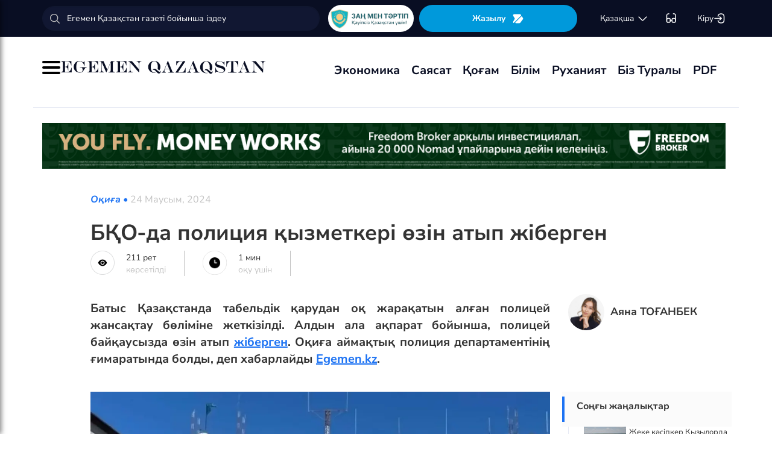

--- FILE ---
content_type: text/css
request_url: https://egemen.kz/css/libs.min.css?v=12
body_size: 352445
content:
@charset "UTF-8";
/*!
 * Bootstrap v3.3.7 (http://getbootstrap.com)
 * Copyright 2011-2016 Twitter, Inc.
 * Licensed under MIT (https://github.com/twbs/bootstrap/blob/master/LICENSE)
 */
/*! normalize.css v3.0.3 | MIT License | github.com/necolas/normalize.css */
html {
    font-family: sans-serif;
    -webkit-text-size-adjust: 100%;
    -ms-text-size-adjust: 100%
}

body {
    margin: 0
}

article, aside, details, figcaption, figure, footer, header, hgroup, main, menu, nav, section, summary {
    display: block
}

audio, canvas, progress, video {
    display: inline-block;
    vertical-align: baseline
}

audio:not([controls]) {
    display: none;
    height: 0
}

[hidden], template {
    display: none
}

a {
    background-color: transparent
}

a:active, a:hover {
    outline: 0
}

abbr[title] {
    border-bottom: 1px dotted
}

b, strong {
    font-weight: 700
}

dfn {
    font-style: italic
}

h1 {
    margin: .67em 0;
    font-size: 2em
}

mark {
    color: #000;
    background: #ff0
}

small {
    font-size: 80%
}

sub, sup {
    position: relative;
    font-size: 75%;
    line-height: 0;
    vertical-align: baseline
}

sup {
    top: -.5em
}

sub {
    bottom: -.25em
}

img {
    border: 0
}

svg:not(:root) {
    overflow: hidden
}

figure {
    margin: 1em 40px
}

hr {
    height: 0;
    box-sizing: content-box
}

pre {
    overflow: auto
}

code, kbd, pre, samp {
    font-family: monospace, monospace;
    font-size: 1em
}

button, input, optgroup, select, textarea {
    margin: 0;
    font: inherit;
    color: inherit
}

button {
    overflow: visible
}

button, select {
    text-transform: none
}

button, html input[type=button], input[type=reset], input[type=submit] {
    -webkit-appearance: button;
    cursor: pointer
}

button[disabled], html input[disabled] {
    cursor: default
}

button::-moz-focus-inner, input::-moz-focus-inner {
    padding: 0;
    border: 0
}

input {
    line-height: normal
}

input[type=checkbox], input[type=radio] {
    box-sizing: border-box;
    padding: 0
}

input[type=number]::-webkit-inner-spin-button, input[type=number]::-webkit-outer-spin-button {
    height: auto
}

input[type=search] {
    box-sizing: content-box;
    -webkit-appearance: textfield
}

input[type=search]::-webkit-search-cancel-button, input[type=search]::-webkit-search-decoration {
    -webkit-appearance: none
}

fieldset {
    padding: .35em .625em .75em;
    margin: 0 2px;
    border: 1px solid silver
}

textarea {
    overflow: auto
}

optgroup {
    font-weight: 700
}

table {
    border-spacing: 0;
    border-collapse: collapse
}

td, th {
    padding: 0
}

/*! Source: https://github.com/h5bp/html5-boilerplate/blob/master/src/css/main.css */
@media print {
    *, :after, :before {
        color: #000 !important;
        text-shadow: none !important;
        background: transparent !important;
        box-shadow: none !important
    }

    a, a:visited {
        text-decoration: underline
    }

    a[href]:after {
        content: " (" attr(href) ")"
    }

    abbr[title]:after {
        content: " (" attr(title) ")"
    }

    a[href^="#"]:after, a[href^="javascript:"]:after {
        content: ""
    }

    blockquote, pre {
        border: 1px solid #999;
        page-break-inside: avoid
    }

    thead {
        display: table-header-group
    }

    img, tr {
        page-break-inside: avoid
    }

    img {
        max-width: 100% !important
    }

    h2, h3, p {
        orphans: 3;
        widows: 3
    }

    h2, h3 {
        page-break-after: avoid
    }

    .navbar {
        display: none
    }

    .btn > .caret, .dropup > .btn > .caret {
        border-top-color: #000 !important
    }

    .label {
        border: 1px solid #000
    }

    .table {
        border-collapse: collapse !important
    }

    .table td, .table th {
        background-color: #fff !important
    }

    .table-bordered td, .table-bordered th {
        border: 1px solid #ddd !important
    }
}

@font-face {
    font-family: Glyphicons Halflings;
    src: url(../fonts/glyphicons-halflings-regular.eot);
    src: url(../fonts/glyphicons-halflings-regular.eot?#iefix) format("embedded-opentype"), url(../fonts/glyphicons-halflings-regular.woff2) format("woff2"), url(../fonts/glyphicons-halflings-regular.woff) format("woff"), url(../fonts/glyphicons-halflings-regular.ttf) format("truetype"), url(../fonts/glyphicons-halflings-regular.svg#glyphicons_halflingsregular) format("svg")
}

.glyphicon {
    position: relative;
    top: 1px;
    display: inline-block;
    font-family: Glyphicons Halflings;
    font-style: normal;
    font-weight: 400;
    line-height: 1;
    -webkit-font-smoothing: antialiased;
    -moz-osx-font-smoothing: grayscale
}

.glyphicon-asterisk:before {
    content: "\002a"
}

.glyphicon-plus:before {
    content: "\002b"
}

.glyphicon-eur:before, .glyphicon-euro:before {
    content: "\20ac"
}

.glyphicon-minus:before {
    content: "\2212"
}

.glyphicon-cloud:before {
    content: "\2601"
}

.glyphicon-envelope:before {
    content: "\2709"
}

.glyphicon-pencil:before {
    content: "\270f"
}

.glyphicon-glass:before {
    content: "\e001"
}

.glyphicon-music:before {
    content: "\e002"
}

.glyphicon-search:before {
    content: "\e003"
}

.glyphicon-heart:before {
    content: "\e005"
}

.glyphicon-star:before {
    content: "\e006"
}

.glyphicon-star-empty:before {
    content: "\e007"
}

.glyphicon-user:before {
    content: "\e008"
}

.glyphicon-film:before {
    content: "\e009"
}

.glyphicon-th-large:before {
    content: "\e010"
}

.glyphicon-th:before {
    content: "\e011"
}

.glyphicon-th-list:before {
    content: "\e012"
}

.glyphicon-ok:before {
    content: "\e013"
}

.glyphicon-remove:before {
    content: "\e014"
}

.glyphicon-zoom-in:before {
    content: "\e015"
}

.glyphicon-zoom-out:before {
    content: "\e016"
}

.glyphicon-off:before {
    content: "\e017"
}

.glyphicon-signal:before {
    content: "\e018"
}

.glyphicon-cog:before {
    content: "\e019"
}

.glyphicon-trash:before {
    content: "\e020"
}

.glyphicon-home:before {
    content: "\e021"
}

.glyphicon-file:before {
    content: "\e022"
}

.glyphicon-time:before {
    content: "\e023"
}

.glyphicon-road:before {
    content: "\e024"
}

.glyphicon-download-alt:before {
    content: "\e025"
}

.glyphicon-download:before {
    content: "\e026"
}

.glyphicon-upload:before {
    content: "\e027"
}

.glyphicon-inbox:before {
    content: "\e028"
}

.glyphicon-play-circle:before {
    content: "\e029"
}

.glyphicon-repeat:before {
    content: "\e030"
}

.glyphicon-refresh:before {
    content: "\e031"
}

.glyphicon-list-alt:before {
    content: "\e032"
}

.glyphicon-lock:before {
    content: "\e033"
}

.glyphicon-flag:before {
    content: "\e034"
}

.glyphicon-headphones:before {
    content: "\e035"
}

.glyphicon-volume-off:before {
    content: "\e036"
}

.glyphicon-volume-down:before {
    content: "\e037"
}

.glyphicon-volume-up:before {
    content: "\e038"
}

.glyphicon-qrcode:before {
    content: "\e039"
}

.glyphicon-barcode:before {
    content: "\e040"
}

.glyphicon-tag:before {
    content: "\e041"
}

.glyphicon-tags:before {
    content: "\e042"
}

.glyphicon-book:before {
    content: "\e043"
}

.glyphicon-bookmark:before {
    content: "\e044"
}

.glyphicon-print:before {
    content: "\e045"
}

.glyphicon-camera:before {
    content: "\e046"
}

.glyphicon-font:before {
    content: "\e047"
}

.glyphicon-bold:before {
    content: "\e048"
}

.glyphicon-italic:before {
    content: "\e049"
}

.glyphicon-text-height:before {
    content: "\e050"
}

.glyphicon-text-width:before {
    content: "\e051"
}

.glyphicon-align-left:before {
    content: "\e052"
}

.glyphicon-align-center:before {
    content: "\e053"
}

.glyphicon-align-right:before {
    content: "\e054"
}

.glyphicon-align-justify:before {
    content: "\e055"
}

.glyphicon-list:before {
    content: "\e056"
}

.glyphicon-indent-left:before {
    content: "\e057"
}

.glyphicon-indent-right:before {
    content: "\e058"
}

.glyphicon-facetime-video:before {
    content: "\e059"
}

.glyphicon-picture:before {
    content: "\e060"
}

.glyphicon-map-marker:before {
    content: "\e062"
}

.glyphicon-adjust:before {
    content: "\e063"
}

.glyphicon-tint:before {
    content: "\e064"
}

.glyphicon-edit:before {
    content: "\e065"
}

.glyphicon-share:before {
    content: "\e066"
}

.glyphicon-check:before {
    content: "\e067"
}

.glyphicon-move:before {
    content: "\e068"
}

.glyphicon-step-backward:before {
    content: "\e069"
}

.glyphicon-fast-backward:before {
    content: "\e070"
}

.glyphicon-backward:before {
    content: "\e071"
}

.glyphicon-play:before {
    content: "\e072"
}

.glyphicon-pause:before {
    content: "\e073"
}

.glyphicon-stop:before {
    content: "\e074"
}

.glyphicon-forward:before {
    content: "\e075"
}

.glyphicon-fast-forward:before {
    content: "\e076"
}

.glyphicon-step-forward:before {
    content: "\e077"
}

.glyphicon-eject:before {
    content: "\e078"
}

.glyphicon-chevron-left:before {
    content: "\e079"
}

.glyphicon-chevron-right:before {
    content: "\e080"
}

.glyphicon-plus-sign:before {
    content: "\e081"
}

.glyphicon-minus-sign:before {
    content: "\e082"
}

.glyphicon-remove-sign:before {
    content: "\e083"
}

.glyphicon-ok-sign:before {
    content: "\e084"
}

.glyphicon-question-sign:before {
    content: "\e085"
}

.glyphicon-info-sign:before {
    content: "\e086"
}

.glyphicon-screenshot:before {
    content: "\e087"
}

.glyphicon-remove-circle:before {
    content: "\e088"
}

.glyphicon-ok-circle:before {
    content: "\e089"
}

.glyphicon-ban-circle:before {
    content: "\e090"
}

.glyphicon-arrow-left:before {
    content: "\e091"
}

.glyphicon-arrow-right:before {
    content: "\e092"
}

.glyphicon-arrow-up:before {
    content: "\e093"
}

.glyphicon-arrow-down:before {
    content: "\e094"
}

.glyphicon-share-alt:before {
    content: "\e095"
}

.glyphicon-resize-full:before {
    content: "\e096"
}

.glyphicon-resize-small:before {
    content: "\e097"
}

.glyphicon-exclamation-sign:before {
    content: "\e101"
}

.glyphicon-gift:before {
    content: "\e102"
}

.glyphicon-leaf:before {
    content: "\e103"
}

.glyphicon-fire:before {
    content: "\e104"
}

.glyphicon-eye-open:before {
    content: "\e105"
}

.glyphicon-eye-close:before {
    content: "\e106"
}

.glyphicon-warning-sign:before {
    content: "\e107"
}

.glyphicon-plane:before {
    content: "\e108"
}

.glyphicon-calendar:before {
    content: "\e109"
}

.glyphicon-random:before {
    content: "\e110"
}

.glyphicon-comment:before {
    content: "\e111"
}

.glyphicon-magnet:before {
    content: "\e112"
}

.glyphicon-chevron-up:before {
    content: "\e113"
}

.glyphicon-chevron-down:before {
    content: "\e114"
}

.glyphicon-retweet:before {
    content: "\e115"
}

.glyphicon-shopping-cart:before {
    content: "\e116"
}

.glyphicon-folder-close:before {
    content: "\e117"
}

.glyphicon-folder-open:before {
    content: "\e118"
}

.glyphicon-resize-vertical:before {
    content: "\e119"
}

.glyphicon-resize-horizontal:before {
    content: "\e120"
}

.glyphicon-hdd:before {
    content: "\e121"
}

.glyphicon-bullhorn:before {
    content: "\e122"
}

.glyphicon-bell:before {
    content: "\e123"
}

.glyphicon-certificate:before {
    content: "\e124"
}

.glyphicon-thumbs-up:before {
    content: "\e125"
}

.glyphicon-thumbs-down:before {
    content: "\e126"
}

.glyphicon-hand-right:before {
    content: "\e127"
}

.glyphicon-hand-left:before {
    content: "\e128"
}

.glyphicon-hand-up:before {
    content: "\e129"
}

.glyphicon-hand-down:before {
    content: "\e130"
}

.glyphicon-circle-arrow-right:before {
    content: "\e131"
}

.glyphicon-circle-arrow-left:before {
    content: "\e132"
}

.glyphicon-circle-arrow-up:before {
    content: "\e133"
}

.glyphicon-circle-arrow-down:before {
    content: "\e134"
}

.glyphicon-globe:before {
    content: "\e135"
}

.glyphicon-wrench:before {
    content: "\e136"
}

.glyphicon-tasks:before {
    content: "\e137"
}

.glyphicon-filter:before {
    content: "\e138"
}

.glyphicon-briefcase:before {
    content: "\e139"
}

.glyphicon-fullscreen:before {
    content: "\e140"
}

.glyphicon-dashboard:before {
    content: "\e141"
}

.glyphicon-paperclip:before {
    content: "\e142"
}

.glyphicon-heart-empty:before {
    content: "\e143"
}

.glyphicon-link:before {
    content: "\e144"
}

.glyphicon-phone:before {
    content: "\e145"
}

.glyphicon-pushpin:before {
    content: "\e146"
}

.glyphicon-usd:before {
    content: "\e148"
}

.glyphicon-gbp:before {
    content: "\e149"
}

.glyphicon-sort:before {
    content: "\e150"
}

.glyphicon-sort-by-alphabet:before {
    content: "\e151"
}

.glyphicon-sort-by-alphabet-alt:before {
    content: "\e152"
}

.glyphicon-sort-by-order:before {
    content: "\e153"
}

.glyphicon-sort-by-order-alt:before {
    content: "\e154"
}

.glyphicon-sort-by-attributes:before {
    content: "\e155"
}

.glyphicon-sort-by-attributes-alt:before {
    content: "\e156"
}

.glyphicon-unchecked:before {
    content: "\e157"
}

.glyphicon-expand:before {
    content: "\e158"
}

.glyphicon-collapse-down:before {
    content: "\e159"
}

.glyphicon-collapse-up:before {
    content: "\e160"
}

.glyphicon-log-in:before {
    content: "\e161"
}

.glyphicon-flash:before {
    content: "\e162"
}

.glyphicon-log-out:before {
    content: "\e163"
}

.glyphicon-new-window:before {
    content: "\e164"
}

.glyphicon-record:before {
    content: "\e165"
}

.glyphicon-save:before {
    content: "\e166"
}

.glyphicon-open:before {
    content: "\e167"
}

.glyphicon-saved:before {
    content: "\e168"
}

.glyphicon-import:before {
    content: "\e169"
}

.glyphicon-export:before {
    content: "\e170"
}

.glyphicon-send:before {
    content: "\e171"
}

.glyphicon-floppy-disk:before {
    content: "\e172"
}

.glyphicon-floppy-saved:before {
    content: "\e173"
}

.glyphicon-floppy-remove:before {
    content: "\e174"
}

.glyphicon-floppy-save:before {
    content: "\e175"
}

.glyphicon-floppy-open:before {
    content: "\e176"
}

.glyphicon-credit-card:before {
    content: "\e177"
}

.glyphicon-transfer:before {
    content: "\e178"
}

.glyphicon-cutlery:before {
    content: "\e179"
}

.glyphicon-header:before {
    content: "\e180"
}

.glyphicon-compressed:before {
    content: "\e181"
}

.glyphicon-earphone:before {
    content: "\e182"
}

.glyphicon-phone-alt:before {
    content: "\e183"
}

.glyphicon-tower:before {
    content: "\e184"
}

.glyphicon-stats:before {
    content: "\e185"
}

.glyphicon-sd-video:before {
    content: "\e186"
}

.glyphicon-hd-video:before {
    content: "\e187"
}

.glyphicon-subtitles:before {
    content: "\e188"
}

.glyphicon-sound-stereo:before {
    content: "\e189"
}

.glyphicon-sound-dolby:before {
    content: "\e190"
}

.glyphicon-sound-5-1:before {
    content: "\e191"
}

.glyphicon-sound-6-1:before {
    content: "\e192"
}

.glyphicon-sound-7-1:before {
    content: "\e193"
}

.glyphicon-copyright-mark:before {
    content: "\e194"
}

.glyphicon-registration-mark:before {
    content: "\e195"
}

.glyphicon-cloud-download:before {
    content: "\e197"
}

.glyphicon-cloud-upload:before {
    content: "\e198"
}

.glyphicon-tree-conifer:before {
    content: "\e199"
}

.glyphicon-tree-deciduous:before {
    content: "\e200"
}

.glyphicon-cd:before {
    content: "\e201"
}

.glyphicon-save-file:before {
    content: "\e202"
}

.glyphicon-open-file:before {
    content: "\e203"
}

.glyphicon-level-up:before {
    content: "\e204"
}

.glyphicon-copy:before {
    content: "\e205"
}

.glyphicon-paste:before {
    content: "\e206"
}

.glyphicon-alert:before {
    content: "\e209"
}

.glyphicon-equalizer:before {
    content: "\e210"
}

.glyphicon-king:before {
    content: "\e211"
}

.glyphicon-queen:before {
    content: "\e212"
}

.glyphicon-pawn:before {
    content: "\e213"
}

.glyphicon-bishop:before {
    content: "\e214"
}

.glyphicon-knight:before {
    content: "\e215"
}

.glyphicon-baby-formula:before {
    content: "\e216"
}

.glyphicon-tent:before {
    content: "\26fa"
}

.glyphicon-blackboard:before {
    content: "\e218"
}

.glyphicon-bed:before {
    content: "\e219"
}

.glyphicon-apple:before {
    content: "\f8ff"
}

.glyphicon-erase:before {
    content: "\e221"
}

.glyphicon-hourglass:before {
    content: "\231b"
}

.glyphicon-lamp:before {
    content: "\e223"
}

.glyphicon-duplicate:before {
    content: "\e224"
}

.glyphicon-piggy-bank:before {
    content: "\e225"
}

.glyphicon-scissors:before {
    content: "\e226"
}

.glyphicon-bitcoin:before, .glyphicon-btc:before, .glyphicon-xbt:before {
    content: "\e227"
}

.glyphicon-jpy:before, .glyphicon-yen:before {
    content: "\00a5"
}

.glyphicon-rub:before, .glyphicon-ruble:before {
    content: "\20bd"
}

.glyphicon-scale:before {
    content: "\e230"
}

.glyphicon-ice-lolly:before {
    content: "\e231"
}

.glyphicon-ice-lolly-tasted:before {
    content: "\e232"
}

.glyphicon-education:before {
    content: "\e233"
}

.glyphicon-option-horizontal:before {
    content: "\e234"
}

.glyphicon-option-vertical:before {
    content: "\e235"
}

.glyphicon-menu-hamburger:before {
    content: "\e236"
}

.glyphicon-modal-window:before {
    content: "\e237"
}

.glyphicon-oil:before {
    content: "\e238"
}

.glyphicon-grain:before {
    content: "\e239"
}

.glyphicon-sunglasses:before {
    content: "\e240"
}

.glyphicon-text-size:before {
    content: "\e241"
}

.glyphicon-text-color:before {
    content: "\e242"
}

.glyphicon-text-background:before {
    content: "\e243"
}

.glyphicon-object-align-top:before {
    content: "\e244"
}

.glyphicon-object-align-bottom:before {
    content: "\e245"
}

.glyphicon-object-align-horizontal:before {
    content: "\e246"
}

.glyphicon-object-align-left:before {
    content: "\e247"
}

.glyphicon-object-align-vertical:before {
    content: "\e248"
}

.glyphicon-object-align-right:before {
    content: "\e249"
}

.glyphicon-triangle-right:before {
    content: "\e250"
}

.glyphicon-triangle-left:before {
    content: "\e251"
}

.glyphicon-triangle-bottom:before {
    content: "\e252"
}

.glyphicon-triangle-top:before {
    content: "\e253"
}

.glyphicon-console:before {
    content: "\e254"
}

.glyphicon-superscript:before {
    content: "\e255"
}

.glyphicon-subscript:before {
    content: "\e256"
}

.glyphicon-menu-left:before {
    content: "\e257"
}

.glyphicon-menu-right:before {
    content: "\e258"
}

.glyphicon-menu-down:before {
    content: "\e259"
}

.glyphicon-menu-up:before {
    content: "\e260"
}

*, :after, :before {
    box-sizing: border-box
}

html {
    font-size: 10px;
    -webkit-tap-highlight-color: rgba(0, 0, 0, 0)
}

body {
    font-family: Helvetica Neue, Helvetica, Arial, sans-serif;
    font-size: 14px;
    line-height: 1.42857143;
    color: #333;
    background-color: #fff
}

button, input, select, textarea {
    font-family: inherit;
    font-size: inherit;
    line-height: inherit
}

a {
    color: #337ab7;
    text-decoration: none
}

a:focus, a:hover {
    color: #23527c;
    text-decoration: underline
}

a:focus {
    outline: 5px auto -webkit-focus-ring-color;
    outline-offset: -2px
}

figure {
    margin: 0
}

img {
    vertical-align: middle
}

.carousel-inner > .item > a > img, .carousel-inner > .item > img, .img-responsive, .thumbnail > img, .thumbnail a > img {
    display: block;
    max-width: 100%;
    height: auto
}

.img-rounded {
    border-radius: 6px
}

.img-thumbnail {
    display: inline-block;
    max-width: 100%;
    height: auto;
    padding: 4px;
    line-height: 1.42857143;
    background-color: #fff;
    border: 1px solid #ddd;
    border-radius: 4px;
    transition: all .2s ease-in-out
}

.img-circle {
    border-radius: 50%
}

hr {
    margin-top: 20px;
    margin-bottom: 20px;
    border: 0;
    border-top: 1px solid #eee
}

[role=button] {
    cursor: pointer
}

.h1, .h2, .h3, .h4, .h5, .h6, h1, h2, h3, h4, h5, h6 {
    font-family: inherit;
    font-weight: 500;
    line-height: 1.1;
    color: inherit
}

.h1 .small, .h1 small, .h2 .small, .h2 small, .h3 .small, .h3 small, .h4 .small, .h4 small, .h5 .small, .h5 small, .h6 .small, .h6 small, h1 .small, h1 small, h2 .small, h2 small, h3 .small, h3 small, h4 .small, h4 small, h5 .small, h5 small, h6 .small, h6 small {
    font-weight: 400;
    line-height: 1;
    color: #777
}

.h1, .h2, .h3, h1, h2, h3 {
    margin-top: 20px;
    margin-bottom: 10px
}

.h1 .small, .h1 small, .h2 .small, .h2 small, .h3 .small, .h3 small, h1 .small, h1 small, h2 .small, h2 small, h3 .small, h3 small {
    font-size: 65%
}

.h4, .h5, .h6, h4, h5, h6 {
    margin-top: 10px;
    margin-bottom: 10px
}

.h4 .small, .h4 small, .h5 .small, .h5 small, .h6 .small, .h6 small, h4 .small, h4 small, h5 .small, h5 small, h6 .small, h6 small {
    font-size: 75%
}

.h1, h1 {
    font-size: 36px
}

.h2, h2 {
    font-size: 30px
}

.h3, h3 {
    font-size: 24px
}

.h4, h4 {
    font-size: 18px
}

.h5, h5 {
    font-size: 14px
}

.h6, h6 {
    font-size: 12px
}

p {
    margin: 0 0 10px
}

.lead {
    margin-bottom: 20px;
    font-size: 16px;
    font-weight: 300;
    line-height: 1.4
}

@media (min-width: 768px) {
    .lead {
        font-size: 21px
    }
}

.small, small {
    font-size: 85%
}

.mark, mark {
    padding: .2em;
    background-color: #fcf8e3
}

.text-left {
    text-align: left
}

.text-right {
    text-align: right
}

.text-center {
    text-align: center
}

.text-justify {
    text-align: justify
}

.text-nowrap {
    white-space: nowrap
}

.text-lowercase {
    text-transform: lowercase
}

.text-uppercase {
    text-transform: uppercase
}

.text-capitalize {
    text-transform: capitalize
}

.text-muted {
    color: #777
}

.text-primary {
    color: #337ab7
}

a.text-primary:focus, a.text-primary:hover {
    color: #286090
}

.text-success {
    color: #3c763d
}

a.text-success:focus, a.text-success:hover {
    color: #2b542c
}

.text-info {
    color: #31708f
}

a.text-info:focus, a.text-info:hover {
    color: #245269
}

.text-warning {
    color: #8a6d3b
}

a.text-warning:focus, a.text-warning:hover {
    color: #66512c
}

.text-danger {
    color: #a94442
}

a.text-danger:focus, a.text-danger:hover {
    color: #843534
}

.bg-primary {
    color: #fff;
    background-color: #337ab7
}

a.bg-primary:focus, a.bg-primary:hover {
    background-color: #286090
}

.bg-success {
    background-color: #dff0d8
}

a.bg-success:focus, a.bg-success:hover {
    background-color: #c1e2b3
}

.bg-info {
    background-color: #d9edf7
}

a.bg-info:focus, a.bg-info:hover {
    background-color: #afd9ee
}

.bg-warning {
    background-color: #fcf8e3
}

a.bg-warning:focus, a.bg-warning:hover {
    background-color: #f7ecb5
}

.bg-danger {
    background-color: #f2dede
}

a.bg-danger:focus, a.bg-danger:hover {
    background-color: #e4b9b9
}

.page-header {
    padding-bottom: 9px;
    margin: 40px 0 20px;
    border-bottom: 1px solid #eee
}

ol, ul {
    margin-top: 0;
    margin-bottom: 10px
}

ol ol, ol ul, ul ol, ul ul {
    margin-bottom: 0
}

.list-inline, .list-unstyled {
    padding-left: 0;
    list-style: none
}

.list-inline {
    margin-left: -5px
}

.list-inline > li {
    display: inline-block;
    padding-right: 5px;
    padding-left: 5px
}

dl {
    margin-top: 0;
    margin-bottom: 20px
}

dd, dt {
    line-height: 1.42857143
}

dt {
    font-weight: 700
}

dd {
    margin-left: 0
}

@media (min-width: 768px) {
    .dl-horizontal dt {
        float: left;
        width: 160px;
        overflow: hidden;
        clear: left;
        text-align: right;
        text-overflow: ellipsis;
        white-space: nowrap
    }

    .dl-horizontal dd {
        margin-left: 180px
    }
}

abbr[data-original-title], abbr[title] {
    cursor: help;
    border-bottom: 1px dotted #777
}

.initialism {
    font-size: 90%;
    text-transform: uppercase
}

blockquote {
    padding: 10px 20px;
    margin: 0 0 20px;
    font-size: 17.5px;
    border-left: 5px solid #eee
}

blockquote ol:last-child, blockquote p:last-child, blockquote ul:last-child {
    margin-bottom: 0
}

blockquote .small, blockquote footer, blockquote small {
    display: block;
    font-size: 80%;
    line-height: 1.42857143;
    color: #777
}

blockquote .small:before, blockquote footer:before, blockquote small:before {
    content: "\2014 \00A0"
}

.blockquote-reverse, blockquote.pull-right {
    padding-right: 15px;
    padding-left: 0;
    text-align: right;
    border-right: 5px solid #eee;
    border-left: 0
}

.blockquote-reverse .small:before, .blockquote-reverse footer:before, .blockquote-reverse small:before, blockquote.pull-right .small:before, blockquote.pull-right footer:before, blockquote.pull-right small:before {
    content: ""
}

.blockquote-reverse .small:after, .blockquote-reverse footer:after, .blockquote-reverse small:after, blockquote.pull-right .small:after, blockquote.pull-right footer:after, blockquote.pull-right small:after {
    content: "\00A0 \2014"
}

address {
    margin-bottom: 20px;
    font-style: normal;
    line-height: 1.42857143
}

code, kbd, pre, samp {
    font-family: Menlo, Monaco, Consolas, Courier New, monospace
}

code {
    color: #c7254e;
    background-color: #f9f2f4;
    border-radius: 4px
}

code, kbd {
    padding: 2px 4px;
    font-size: 90%
}

kbd {
    color: #fff;
    background-color: #333;
    border-radius: 3px;
    box-shadow: inset 0 -1px 0 rgba(0, 0, 0, .25)
}

kbd kbd {
    padding: 0;
    font-size: 100%;
    font-weight: 700;
    box-shadow: none
}

pre {
    display: block;
    padding: 9.5px;
    margin: 0 0 10px;
    font-size: 13px;
    line-height: 1.42857143;
    color: #333;
    word-break: break-all;
    word-wrap: break-word;
    background-color: #f5f5f5;
    border: 1px solid #ccc;
    border-radius: 4px
}

pre code {
    padding: 0;
    font-size: inherit;
    color: inherit;
    white-space: pre-wrap;
    background-color: transparent;
    border-radius: 0
}

.pre-scrollable {
    max-height: 340px;
    overflow-y: scroll
}

.container {
    padding-right: 22px;
    padding-left: 15px;
    margin-right: auto;
    margin-left: auto
}

@media (min-width: 768px) {
    .container {
        width: 750px
    }
}

@media (min-width: 992px) {
    .container {
        width: 970px
    }
}

@media (min-width: 1200px) {
    .container {
        width: 1170px
    }
}

.container-fluid {
    padding-right: 15px;
    padding-left: 15px;
    margin-right: auto;
    margin-left: auto
}

.row {
    margin-right: -15px;
    margin-left: -15px
}

.col-lg-1, .col-lg-2, .col-lg-3, .col-lg-4, .col-lg-5, .col-lg-6, .col-lg-7, .col-lg-8, .col-lg-9, .col-lg-10, .col-lg-11, .col-lg-12, .col-md-1, .col-md-2, .col-md-3, .col-md-4, .col-md-5, .col-md-6, .col-md-7, .col-md-8, .col-md-9, .col-md-10, .col-md-11, .col-md-12, .col-sm-1, .col-sm-2, .col-sm-3, .col-sm-4, .col-sm-5, .col-sm-6, .col-sm-7, .col-sm-8, .col-sm-9, .col-sm-10, .col-sm-11, .col-sm-12, .col-xs-1, .col-xs-2, .col-xs-3, .col-xs-4, .col-xs-5, .col-xs-6, .col-xs-7, .col-xs-8, .col-xs-9, .col-xs-10, .col-xs-11, .col-xs-12 {
    position: relative;
    min-height: 1px;
    padding-right: 15px;
    padding-left: 15px
}

.col-xs-1, .col-xs-2, .col-xs-3, .col-xs-4, .col-xs-5, .col-xs-6, .col-xs-7, .col-xs-8, .col-xs-9, .col-xs-10, .col-xs-11, .col-xs-12 {
    float: left
}

.col-xs-12 {
    width: 100%
}

.col-xs-11 {
    width: 91.66666667%
}

.col-xs-10 {
    width: 83.33333333%
}

.col-xs-9 {
    width: 75%
}

.col-xs-8 {
    width: 66.66666667%
}

.col-xs-7 {
    width: 58.33333333%
}

.col-xs-6 {
    width: 50%
}

.col-xs-5 {
    width: 41.66666667%
}

.col-xs-4 {
    width: 33.33333333%
}

.col-xs-3 {
    width: 25%
}

.col-xs-2 {
    width: 16.66666667%
}

.col-xs-1 {
    width: 8.33333333%
}

.col-xs-pull-12 {
    right: 100%
}

.col-xs-pull-11 {
    right: 91.66666667%
}

.col-xs-pull-10 {
    right: 83.33333333%
}

.col-xs-pull-9 {
    right: 75%
}

.col-xs-pull-8 {
    right: 66.66666667%
}

.col-xs-pull-7 {
    right: 58.33333333%
}

.col-xs-pull-6 {
    right: 50%
}

.col-xs-pull-5 {
    right: 41.66666667%
}

.col-xs-pull-4 {
    right: 33.33333333%
}

.col-xs-pull-3 {
    right: 25%
}

.col-xs-pull-2 {
    right: 16.66666667%
}

.col-xs-pull-1 {
    right: 8.33333333%
}

.col-xs-pull-0 {
    right: auto
}

.col-xs-push-12 {
    left: 100%
}

.col-xs-push-11 {
    left: 91.66666667%
}

.col-xs-push-10 {
    left: 83.33333333%
}

.col-xs-push-9 {
    left: 75%
}

.col-xs-push-8 {
    left: 66.66666667%
}

.col-xs-push-7 {
    left: 58.33333333%
}

.col-xs-push-6 {
    left: 50%
}

.col-xs-push-5 {
    left: 41.66666667%
}

.col-xs-push-4 {
    left: 33.33333333%
}

.col-xs-push-3 {
    left: 25%
}

.col-xs-push-2 {
    left: 16.66666667%
}

.col-xs-push-1 {
    left: 8.33333333%
}

.col-xs-push-0 {
    left: auto
}

.col-xs-offset-12 {
    margin-left: 100%
}

.col-xs-offset-11 {
    margin-left: 91.66666667%
}

.col-xs-offset-10 {
    margin-left: 83.33333333%
}

.col-xs-offset-9 {
    margin-left: 75%
}

.col-xs-offset-8 {
    margin-left: 66.66666667%
}

.col-xs-offset-7 {
    margin-left: 58.33333333%
}

.col-xs-offset-6 {
    margin-left: 50%
}

.col-xs-offset-5 {
    margin-left: 41.66666667%
}

.col-xs-offset-4 {
    margin-left: 33.33333333%
}

.col-xs-offset-3 {
    margin-left: 25%
}

.col-xs-offset-2 {
    margin-left: 16.66666667%
}

.col-xs-offset-1 {
    margin-left: 8.33333333%
}

.col-xs-offset-0 {
    margin-left: 0
}

@media (min-width: 768px) {
    .col-sm-1, .col-sm-2, .col-sm-3, .col-sm-4, .col-sm-5, .col-sm-6, .col-sm-7, .col-sm-8, .col-sm-9, .col-sm-10, .col-sm-11, .col-sm-12 {
        float: left
    }

    .col-sm-12 {
        width: 100%
    }

    .col-sm-11 {
        width: 91.66666667%
    }

    .col-sm-10 {
        width: 83.33333333%
    }

    .col-sm-9 {
        width: 75%
    }

    .col-sm-8 {
        width: 66.66666667%
    }

    .col-sm-7 {
        width: 58.33333333%
    }

    .col-sm-6 {
        width: 50%
    }

    .col-sm-5 {
        width: 41.66666667%
    }

    .col-sm-4 {
        width: 33.33333333%
    }

    .col-sm-3 {
        width: 25%
    }

    .col-sm-2 {
        width: 16.66666667%
    }

    .col-sm-1 {
        width: 8.33333333%
    }

    .col-sm-pull-12 {
        right: 100%
    }

    .col-sm-pull-11 {
        right: 91.66666667%
    }

    .col-sm-pull-10 {
        right: 83.33333333%
    }

    .col-sm-pull-9 {
        right: 75%
    }

    .col-sm-pull-8 {
        right: 66.66666667%
    }

    .col-sm-pull-7 {
        right: 58.33333333%
    }

    .col-sm-pull-6 {
        right: 50%
    }

    .col-sm-pull-5 {
        right: 41.66666667%
    }

    .col-sm-pull-4 {
        right: 33.33333333%
    }

    .col-sm-pull-3 {
        right: 25%
    }

    .col-sm-pull-2 {
        right: 16.66666667%
    }

    .col-sm-pull-1 {
        right: 8.33333333%
    }

    .col-sm-pull-0 {
        right: auto
    }

    .col-sm-push-12 {
        left: 100%
    }

    .col-sm-push-11 {
        left: 91.66666667%
    }

    .col-sm-push-10 {
        left: 83.33333333%
    }

    .col-sm-push-9 {
        left: 75%
    }

    .col-sm-push-8 {
        left: 66.66666667%
    }

    .col-sm-push-7 {
        left: 58.33333333%
    }

    .col-sm-push-6 {
        left: 50%
    }

    .col-sm-push-5 {
        left: 41.66666667%
    }

    .col-sm-push-4 {
        left: 33.33333333%
    }

    .col-sm-push-3 {
        left: 25%
    }

    .col-sm-push-2 {
        left: 16.66666667%
    }

    .col-sm-push-1 {
        left: 8.33333333%
    }

    .col-sm-push-0 {
        left: auto
    }

    .col-sm-offset-12 {
        margin-left: 100%
    }

    .col-sm-offset-11 {
        margin-left: 91.66666667%
    }

    .col-sm-offset-10 {
        margin-left: 83.33333333%
    }

    .col-sm-offset-9 {
        margin-left: 75%
    }

    .col-sm-offset-8 {
        margin-left: 66.66666667%
    }

    .col-sm-offset-7 {
        margin-left: 58.33333333%
    }

    .col-sm-offset-6 {
        margin-left: 50%
    }

    .col-sm-offset-5 {
        margin-left: 41.66666667%
    }

    .col-sm-offset-4 {
        margin-left: 33.33333333%
    }

    .col-sm-offset-3 {
        margin-left: 25%
    }

    .col-sm-offset-2 {
        margin-left: 16.66666667%
    }

    .col-sm-offset-1 {
        margin-left: 8.33333333%
    }

    .col-sm-offset-0 {
        margin-left: 0
    }
}

@media (min-width: 992px) {
    .col-md-1, .col-md-2, .col-md-3, .col-md-4, .col-md-5, .col-md-6, .col-md-7, .col-md-8, .col-md-9, .col-md-10, .col-md-11, .col-md-12 {
        float: left
    }

    .col-md-12 {
        width: 100%
    }

    .col-md-11 {
        width: 91.66666667%
    }

    .col-md-10 {
        width: 83.33333333%
    }

    .col-md-9 {
        width: 75%
    }

    .col-md-8 {
        width: 66.66666667%
    }

    .col-md-7 {
        width: 58.33333333%
    }

    .col-md-6 {
        width: 50%
    }

    .col-md-5 {
        width: 41.66666667%
    }

    .col-md-4 {
        width: 33.33333333%
    }

    .col-md-3 {
        width: 25%
    }

    .col-md-2 {
        width: 16.66666667%
    }

    .col-md-1 {
        width: 8.33333333%
    }

    .col-md-pull-12 {
        right: 100%
    }

    .col-md-pull-11 {
        right: 91.66666667%
    }

    .col-md-pull-10 {
        right: 83.33333333%
    }

    .col-md-pull-9 {
        right: 75%
    }

    .col-md-pull-8 {
        right: 66.66666667%
    }

    .col-md-pull-7 {
        right: 58.33333333%
    }

    .col-md-pull-6 {
        right: 50%
    }

    .col-md-pull-5 {
        right: 41.66666667%
    }

    .col-md-pull-4 {
        right: 33.33333333%
    }

    .col-md-pull-3 {
        right: 25%
    }

    .col-md-pull-2 {
        right: 16.66666667%
    }

    .col-md-pull-1 {
        right: 8.33333333%
    }

    .col-md-pull-0 {
        right: auto
    }

    .col-md-push-12 {
        left: 100%
    }

    .col-md-push-11 {
        left: 91.66666667%
    }

    .col-md-push-10 {
        left: 83.33333333%
    }

    .col-md-push-9 {
        left: 75%
    }

    .col-md-push-8 {
        left: 66.66666667%
    }

    .col-md-push-7 {
        left: 58.33333333%
    }

    .col-md-push-6 {
        left: 50%
    }

    .col-md-push-5 {
        left: 41.66666667%
    }

    .col-md-push-4 {
        left: 33.33333333%
    }

    .col-md-push-3 {
        left: 25%
    }

    .col-md-push-2 {
        left: 16.66666667%
    }

    .col-md-push-1 {
        left: 8.33333333%
    }

    .col-md-push-0 {
        left: auto
    }

    .col-md-offset-12 {
        margin-left: 100%
    }

    .col-md-offset-11 {
        margin-left: 91.66666667%
    }

    .col-md-offset-10 {
        margin-left: 83.33333333%
    }

    .col-md-offset-9 {
        margin-left: 75%
    }

    .col-md-offset-8 {
        margin-left: 66.66666667%
    }

    .col-md-offset-7 {
        margin-left: 58.33333333%
    }

    .col-md-offset-6 {
        margin-left: 50%
    }

    .col-md-offset-5 {
        margin-left: 41.66666667%
    }

    .col-md-offset-4 {
        margin-left: 33.33333333%
    }

    .col-md-offset-3 {
        margin-left: 25%
    }

    .col-md-offset-2 {
        margin-left: 16.66666667%
    }

    .col-md-offset-1 {
        margin-left: 8.33333333%
    }

    .col-md-offset-0 {
        margin-left: 0
    }
}

@media (min-width: 1200px) {
    .col-lg-1, .col-lg-2, .col-lg-3, .col-lg-4, .col-lg-5, .col-lg-6, .col-lg-7, .col-lg-8, .col-lg-9, .col-lg-10, .col-lg-11, .col-lg-12 {
        float: left
    }

    .col-lg-12 {
        width: 100%
    }

    .col-lg-11 {
        width: 91.66666667%
    }

    .col-lg-10 {
        width: 83.33333333%
    }

    .col-lg-9 {
        width: 75%
    }

    .col-lg-8 {
        width: 66.66666667%
    }

    .col-lg-7 {
        width: 58.33333333%
    }

    .col-lg-6 {
        width: 50%
    }

    .col-lg-5 {
        width: 41.66666667%
    }

    .col-lg-4 {
        width: 33.33333333%
    }

    .col-lg-3 {
        width: 25%
    }

    .col-lg-2 {
        width: 16.66666667%
    }

    .col-lg-1 {
        width: 8.33333333%
    }

    .col-lg-pull-12 {
        right: 100%
    }

    .col-lg-pull-11 {
        right: 91.66666667%
    }

    .col-lg-pull-10 {
        right: 83.33333333%
    }

    .col-lg-pull-9 {
        right: 75%
    }

    .col-lg-pull-8 {
        right: 66.66666667%
    }

    .col-lg-pull-7 {
        right: 58.33333333%
    }

    .col-lg-pull-6 {
        right: 50%
    }

    .col-lg-pull-5 {
        right: 41.66666667%
    }

    .col-lg-pull-4 {
        right: 33.33333333%
    }

    .col-lg-pull-3 {
        right: 25%
    }

    .col-lg-pull-2 {
        right: 16.66666667%
    }

    .col-lg-pull-1 {
        right: 8.33333333%
    }

    .col-lg-pull-0 {
        right: auto
    }

    .col-lg-push-12 {
        left: 100%
    }

    .col-lg-push-11 {
        left: 91.66666667%
    }

    .col-lg-push-10 {
        left: 83.33333333%
    }

    .col-lg-push-9 {
        left: 75%
    }

    .col-lg-push-8 {
        left: 66.66666667%
    }

    .col-lg-push-7 {
        left: 58.33333333%
    }

    .col-lg-push-6 {
        left: 50%
    }

    .col-lg-push-5 {
        left: 41.66666667%
    }

    .col-lg-push-4 {
        left: 33.33333333%
    }

    .col-lg-push-3 {
        left: 25%
    }

    .col-lg-push-2 {
        left: 16.66666667%
    }

    .col-lg-push-1 {
        left: 8.33333333%
    }

    .col-lg-push-0 {
        left: auto
    }

    .col-lg-offset-12 {
        margin-left: 100%
    }

    .col-lg-offset-11 {
        margin-left: 91.66666667%
    }

    .col-lg-offset-10 {
        margin-left: 83.33333333%
    }

    .col-lg-offset-9 {
        margin-left: 75%
    }

    .col-lg-offset-8 {
        margin-left: 66.66666667%
    }

    .col-lg-offset-7 {
        margin-left: 58.33333333%
    }

    .col-lg-offset-6 {
        margin-left: 50%
    }

    .col-lg-offset-5 {
        margin-left: 41.66666667%
    }

    .col-lg-offset-4 {
        margin-left: 33.33333333%
    }

    .col-lg-offset-3 {
        margin-left: 25%
    }

    .col-lg-offset-2 {
        margin-left: 16.66666667%
    }

    .col-lg-offset-1 {
        margin-left: 8.33333333%
    }

    .col-lg-offset-0 {
        margin-left: 0
    }
}

table {
    background-color: transparent
}

caption {
    padding-top: 8px;
    padding-bottom: 8px;
    color: #777
}

caption, th {
    text-align: left
}

.table {
    width: 100%;
    max-width: 100%;
    margin-bottom: 20px
}

.table > tbody > tr > td, .table > tbody > tr > th, .table > tfoot > tr > td, .table > tfoot > tr > th, .table > thead > tr > td, .table > thead > tr > th {
    padding: 8px;
    line-height: 1.42857143;
    vertical-align: top;
    border-top: 1px solid #ddd
}

.table > thead > tr > th {
    vertical-align: bottom;
    border-bottom: 2px solid #ddd
}

.table > caption + thead > tr:first-child > td, .table > caption + thead > tr:first-child > th, .table > colgroup + thead > tr:first-child > td, .table > colgroup + thead > tr:first-child > th, .table > thead:first-child > tr:first-child > td, .table > thead:first-child > tr:first-child > th {
    border-top: 0
}

.table > tbody + tbody {
    border-top: 2px solid #ddd
}

.table .table {
    background-color: #fff
}

.table-condensed > tbody > tr > td, .table-condensed > tbody > tr > th, .table-condensed > tfoot > tr > td, .table-condensed > tfoot > tr > th, .table-condensed > thead > tr > td, .table-condensed > thead > tr > th {
    padding: 5px
}

.table-bordered, .table-bordered > tbody > tr > td, .table-bordered > tbody > tr > th, .table-bordered > tfoot > tr > td, .table-bordered > tfoot > tr > th, .table-bordered > thead > tr > td, .table-bordered > thead > tr > th {
    border: 1px solid #ddd
}

.table-bordered > thead > tr > td, .table-bordered > thead > tr > th {
    border-bottom-width: 2px
}

.table-striped > tbody > tr:nth-of-type(odd) {
    background-color: #f9f9f9
}

.table-hover > tbody > tr:hover {
    background-color: #f5f5f5
}

table col[class*=col-] {
    position: static;
    display: table-column;
    float: none
}

table td[class*=col-], table th[class*=col-] {
    position: static;
    display: table-cell;
    float: none
}

.table > tbody > tr.active > td, .table > tbody > tr.active > th, .table > tbody > tr > td.active, .table > tbody > tr > th.active, .table > tfoot > tr.active > td, .table > tfoot > tr.active > th, .table > tfoot > tr > td.active, .table > tfoot > tr > th.active, .table > thead > tr.active > td, .table > thead > tr.active > th, .table > thead > tr > td.active, .table > thead > tr > th.active {
    background-color: #f5f5f5
}

.table-hover > tbody > tr.active:hover > td, .table-hover > tbody > tr.active:hover > th, .table-hover > tbody > tr:hover > .active, .table-hover > tbody > tr > td.active:hover, .table-hover > tbody > tr > th.active:hover {
    background-color: #e8e8e8
}

.table > tbody > tr.success > td, .table > tbody > tr.success > th, .table > tbody > tr > td.success, .table > tbody > tr > th.success, .table > tfoot > tr.success > td, .table > tfoot > tr.success > th, .table > tfoot > tr > td.success, .table > tfoot > tr > th.success, .table > thead > tr.success > td, .table > thead > tr.success > th, .table > thead > tr > td.success, .table > thead > tr > th.success {
    background-color: #dff0d8
}

.table-hover > tbody > tr.success:hover > td, .table-hover > tbody > tr.success:hover > th, .table-hover > tbody > tr:hover > .success, .table-hover > tbody > tr > td.success:hover, .table-hover > tbody > tr > th.success:hover {
    background-color: #d0e9c6
}

.table > tbody > tr.info > td, .table > tbody > tr.info > th, .table > tbody > tr > td.info, .table > tbody > tr > th.info, .table > tfoot > tr.info > td, .table > tfoot > tr.info > th, .table > tfoot > tr > td.info, .table > tfoot > tr > th.info, .table > thead > tr.info > td, .table > thead > tr.info > th, .table > thead > tr > td.info, .table > thead > tr > th.info {
    background-color: #d9edf7
}

.table-hover > tbody > tr.info:hover > td, .table-hover > tbody > tr.info:hover > th, .table-hover > tbody > tr:hover > .info, .table-hover > tbody > tr > td.info:hover, .table-hover > tbody > tr > th.info:hover {
    background-color: #c4e3f3
}

.table > tbody > tr.warning > td, .table > tbody > tr.warning > th, .table > tbody > tr > td.warning, .table > tbody > tr > th.warning, .table > tfoot > tr.warning > td, .table > tfoot > tr.warning > th, .table > tfoot > tr > td.warning, .table > tfoot > tr > th.warning, .table > thead > tr.warning > td, .table > thead > tr.warning > th, .table > thead > tr > td.warning, .table > thead > tr > th.warning {
    background-color: #fcf8e3
}

.table-hover > tbody > tr.warning:hover > td, .table-hover > tbody > tr.warning:hover > th, .table-hover > tbody > tr:hover > .warning, .table-hover > tbody > tr > td.warning:hover, .table-hover > tbody > tr > th.warning:hover {
    background-color: #faf2cc
}

.table > tbody > tr.danger > td, .table > tbody > tr.danger > th, .table > tbody > tr > td.danger, .table > tbody > tr > th.danger, .table > tfoot > tr.danger > td, .table > tfoot > tr.danger > th, .table > tfoot > tr > td.danger, .table > tfoot > tr > th.danger, .table > thead > tr.danger > td, .table > thead > tr.danger > th, .table > thead > tr > td.danger, .table > thead > tr > th.danger {
    background-color: #f2dede
}

.table-hover > tbody > tr.danger:hover > td, .table-hover > tbody > tr.danger:hover > th, .table-hover > tbody > tr:hover > .danger, .table-hover > tbody > tr > td.danger:hover, .table-hover > tbody > tr > th.danger:hover {
    background-color: #ebcccc
}

.table-responsive {
    min-height: .01%;
    overflow-x: auto
}

@media screen and (max-width: 767px) {
    .table-responsive {
        width: 100%;
        margin-bottom: 15px;
        overflow-y: hidden;
        -ms-overflow-style: -ms-autohiding-scrollbar;
        border: 1px solid #ddd
    }

    .table-responsive > .table {
        margin-bottom: 0
    }

    .table-responsive > .table > tbody > tr > td, .table-responsive > .table > tbody > tr > th, .table-responsive > .table > tfoot > tr > td, .table-responsive > .table > tfoot > tr > th, .table-responsive > .table > thead > tr > td, .table-responsive > .table > thead > tr > th {
        white-space: nowrap
    }

    .table-responsive > .table-bordered {
        border: 0
    }

    .table-responsive > .table-bordered > tbody > tr > td:first-child, .table-responsive > .table-bordered > tbody > tr > th:first-child, .table-responsive > .table-bordered > tfoot > tr > td:first-child, .table-responsive > .table-bordered > tfoot > tr > th:first-child, .table-responsive > .table-bordered > thead > tr > td:first-child, .table-responsive > .table-bordered > thead > tr > th:first-child {
        border-left: 0
    }

    .table-responsive > .table-bordered > tbody > tr > td:last-child, .table-responsive > .table-bordered > tbody > tr > th:last-child, .table-responsive > .table-bordered > tfoot > tr > td:last-child, .table-responsive > .table-bordered > tfoot > tr > th:last-child, .table-responsive > .table-bordered > thead > tr > td:last-child, .table-responsive > .table-bordered > thead > tr > th:last-child {
        border-right: 0
    }

    .table-responsive > .table-bordered > tbody > tr:last-child > td, .table-responsive > .table-bordered > tbody > tr:last-child > th, .table-responsive > .table-bordered > tfoot > tr:last-child > td, .table-responsive > .table-bordered > tfoot > tr:last-child > th {
        border-bottom: 0
    }
}

fieldset {
    min-width: 0;
    margin: 0
}

fieldset, legend {
    padding: 0;
    border: 0
}

legend {
    display: block;
    width: 100%;
    margin-bottom: 20px;
    font-size: 21px;
    line-height: inherit;
    color: #333;
    border-bottom: 1px solid #e5e5e5
}

label {
    display: inline-block;
    max-width: 100%;
    margin-bottom: 5px;
    font-weight: 700
}

input[type=search] {
    box-sizing: border-box
}

input[type=checkbox], input[type=radio] {
    margin: 4px 0 0;
    margin-top: 1px \9;
    line-height: normal
}

input[type=file] {
    display: block
}

input[type=range] {
    display: block;
    width: 100%
}

select[multiple], select[size] {
    height: auto
}

input[type=checkbox]:focus, input[type=file]:focus, input[type=radio]:focus {
    outline: 5px auto -webkit-focus-ring-color;
    outline-offset: -2px
}

output {
    padding-top: 7px
}

.form-control, output {
    display: block;
    font-size: 14px;
    line-height: 1.42857143;
    color: #555
}

.form-control {
    width: 100%;
    height: 34px;
    padding: 11px 12px;
    background-color: #fff;
    background-image: none;
    border: 1px solid #ccc;
    border-radius: 4px;
    box-shadow: inset 0 1px 1px rgba(0, 0, 0, .075);
    transition: border-color .15s ease-in-out, box-shadow .15s ease-in-out
}

.form-control:focus {
    border-color: #66afe9;
    outline: 0;
    box-shadow: inset 0 1px 1px rgba(0, 0, 0, .075), 0 0 8px rgba(102, 175, 233, .6)
}

.form-control::-moz-placeholder {
    color: #999;
    opacity: 1
}

.form-control:-ms-input-placeholder {
    color: #999
}

.form-control::-webkit-input-placeholder {
    color: #999
}

.form-control::-ms-expand {
    background-color: transparent;
    border: 0
}

.form-control[disabled], .form-control[readonly], fieldset[disabled] .form-control {
    background-color: #eee;
    opacity: 1
}

.form-control[disabled], fieldset[disabled] .form-control {
    cursor: not-allowed
}

textarea.form-control {
    height: auto
}

input[type=search] {
    -webkit-appearance: none
}

@media screen and (-webkit-min-device-pixel-ratio: 0) {
    input[type=date].form-control, input[type=datetime-local].form-control, input[type=month].form-control, input[type=time].form-control {
        line-height: 34px
    }

    .input-group-sm input[type=date], .input-group-sm input[type=datetime-local], .input-group-sm input[type=month], .input-group-sm input[type=time], input[type=date].input-sm, input[type=datetime-local].input-sm, input[type=month].input-sm, input[type=time].input-sm {
        line-height: 30px
    }

    .input-group-lg input[type=date], .input-group-lg input[type=datetime-local], .input-group-lg input[type=month], .input-group-lg input[type=time], input[type=date].input-lg, input[type=datetime-local].input-lg, input[type=month].input-lg, input[type=time].input-lg {
        line-height: 46px
    }
}

.form-group {
    margin-bottom: 11px
}

.checkbox, .radio {
    position: relative;
    display: block;
    margin-top: 10px;
    margin-bottom: 10px
}

.checkbox label, .radio label {
    min-height: 20px;
    padding-left: 20px;
    margin-bottom: 0;
    font-weight: 400;
    cursor: pointer
}

.checkbox-inline input[type=checkbox], .checkbox input[type=checkbox], .radio-inline input[type=radio], .radio input[type=radio] {
    position: absolute;
    margin-top: 4px \9;
    margin-left: -20px
}

.checkbox + .checkbox, .radio + .radio {
    margin-top: -5px
}

.checkbox-inline, .radio-inline {
    position: relative;
    display: inline-block;
    padding-left: 20px;
    margin-bottom: 0;
    font-weight: 400;
    vertical-align: middle;
    cursor: pointer
}

.checkbox-inline + .checkbox-inline, .radio-inline + .radio-inline {
    margin-top: 0;
    margin-left: 10px
}

.checkbox-inline.disabled, .checkbox.disabled label, .radio-inline.disabled, .radio.disabled label, fieldset[disabled] .checkbox-inline, fieldset[disabled] .checkbox label, fieldset[disabled] .radio-inline, fieldset[disabled] .radio label, fieldset[disabled] input[type=checkbox], fieldset[disabled] input[type=radio], input[type=checkbox].disabled, input[type=checkbox][disabled], input[type=radio].disabled, input[type=radio][disabled] {
    cursor: not-allowed
}

.form-control-static {
    min-height: 34px;
    padding-top: 7px;
    padding-bottom: 7px;
    margin-bottom: 0
}

.form-control-static.input-lg, .form-control-static.input-sm {
    padding-right: 0;
    padding-left: 0
}

.input-sm {
    height: 30px;
    padding: 5px 10px;
    font-size: 12px;
    line-height: 1.5;
    border-radius: 3px
}

select.input-sm {
    height: 30px;
    line-height: 30px
}

select[multiple].input-sm, textarea.input-sm {
    height: auto
}

.form-group-sm .form-control {
    height: 30px;
    padding: 5px 10px;
    font-size: 12px;
    line-height: 1.5;
    border-radius: 3px
}

.form-group-sm select.form-control {
    height: 30px;
    line-height: 30px
}

.form-group-sm select[multiple].form-control, .form-group-sm textarea.form-control {
    height: auto
}

.form-group-sm .form-control-static {
    height: 30px;
    min-height: 32px;
    padding: 6px 10px;
    font-size: 12px;
    line-height: 1.5
}

.input-lg {
    height: 46px;
    padding: 10px 16px;
    font-size: 18px;
    line-height: 1.3333333;
    border-radius: 6px
}

select.input-lg {
    height: 46px;
    line-height: 46px
}

select[multiple].input-lg, textarea.input-lg {
    height: auto
}

.form-group-lg .form-control {
    height: 46px;
    padding: 10px 16px;
    font-size: 18px;
    line-height: 1.3333333;
    border-radius: 6px
}

.form-group-lg select.form-control {
    height: 46px;
    line-height: 46px
}

.form-group-lg select[multiple].form-control, .form-group-lg textarea.form-control {
    height: auto
}

.form-group-lg .form-control-static {
    height: 46px;
    min-height: 38px;
    padding: 11px 16px;
    font-size: 18px;
    line-height: 1.3333333
}

.has-feedback {
    position: relative
}

.has-feedback .form-control {
    padding-right: 42.5px
}

.form-control-feedback {
    position: absolute;
    top: 0;
    right: 0;
    z-index: 2;
    display: block;
    width: 34px;
    height: 34px;
    line-height: 34px;
    text-align: center;
    pointer-events: none
}

.form-group-lg .form-control + .form-control-feedback, .input-group-lg + .form-control-feedback, .input-lg + .form-control-feedback {
    width: 46px;
    height: 46px;
    line-height: 46px
}

.form-group-sm .form-control + .form-control-feedback, .input-group-sm + .form-control-feedback, .input-sm + .form-control-feedback {
    width: 30px;
    height: 30px;
    line-height: 30px
}

.has-success .checkbox, .has-success .checkbox-inline, .has-success.checkbox-inline label, .has-success.checkbox label, .has-success .control-label, .has-success .help-block, .has-success .radio, .has-success .radio-inline, .has-success.radio-inline label, .has-success.radio label {
    color: #3c763d
}

.has-success .form-control {
    border-color: #3c763d;
    box-shadow: inset 0 1px 1px rgba(0, 0, 0, .075)
}

.has-success .form-control:focus {
    border-color: #2b542c;
    box-shadow: inset 0 1px 1px rgba(0, 0, 0, .075), 0 0 6px #67b168
}

.has-success .input-group-addon {
    color: #3c763d;
    background-color: #dff0d8;
    border-color: #3c763d
}

.has-success .form-control-feedback {
    color: #3c763d
}

.has-warning .checkbox, .has-warning .checkbox-inline, .has-warning.checkbox-inline label, .has-warning.checkbox label, .has-warning .control-label, .has-warning .help-block, .has-warning .radio, .has-warning .radio-inline, .has-warning.radio-inline label, .has-warning.radio label {
    color: #8a6d3b
}

.has-warning .form-control {
    border-color: #8a6d3b;
    box-shadow: inset 0 1px 1px rgba(0, 0, 0, .075)
}

.has-warning .form-control:focus {
    border-color: #66512c;
    box-shadow: inset 0 1px 1px rgba(0, 0, 0, .075), 0 0 6px #c0a16b
}

.has-warning .input-group-addon {
    color: #8a6d3b;
    background-color: #fcf8e3;
    border-color: #8a6d3b
}

.has-warning .form-control-feedback {
    color: #8a6d3b
}

.has-error .checkbox, .has-error .checkbox-inline, .has-error.checkbox-inline label, .has-error.checkbox label, .has-error .control-label, .has-error .help-block, .has-error .radio, .has-error .radio-inline, .has-error.radio-inline label, .has-error.radio label {
    color: #a94442
}

.has-error .form-control {
    border-color: #a94442;
    box-shadow: inset 0 1px 1px rgba(0, 0, 0, .075)
}

.has-error .form-control:focus {
    border-color: #843534;
    box-shadow: inset 0 1px 1px rgba(0, 0, 0, .075), 0 0 6px #ce8483
}

.has-error .input-group-addon {
    color: #a94442;
    background-color: #f2dede;
    border-color: #a94442
}

.has-error .form-control-feedback {
    color: #a94442
}

.has-feedback label ~ .form-control-feedback {
    top: 25px
}

.has-feedback label.sr-only ~ .form-control-feedback {
    top: 0
}

.help-block {
    display: block;
    margin-top: 5px;
    margin-bottom: 10px;
    color: #737373
}

@media (min-width: 768px) {
    .form-inline .form-group {
        display: inline-block;
        margin-bottom: 0;
        vertical-align: middle
    }

    .form-inline .form-control {
        display: inline-block;
        width: auto;
        vertical-align: middle
    }

    .form-inline .form-control-static {
        display: inline-block
    }

    .form-inline .input-group {
        display: inline-table;
        vertical-align: middle
    }

    .form-inline .input-group .form-control, .form-inline .input-group .input-group-addon, .form-inline .input-group .input-group-btn {
        width: auto
    }

    .form-inline .input-group > .form-control {
        width: 100%
    }

    .form-inline .control-label {
        margin-bottom: 0;
        vertical-align: middle
    }

    .form-inline .checkbox, .form-inline .radio {
        display: inline-block;
        margin-top: 0;
        margin-bottom: 0;
        vertical-align: middle
    }

    .form-inline .checkbox label, .form-inline .radio label {
        padding-left: 0
    }

    .form-inline .checkbox input[type=checkbox], .form-inline .radio input[type=radio] {
        position: relative;
        margin-left: 0
    }

    .form-inline .has-feedback .form-control-feedback {
        top: 0
    }
}

.form-horizontal .checkbox, .form-horizontal .checkbox-inline, .form-horizontal .radio, .form-horizontal .radio-inline {
    padding-top: 7px;
    margin-top: 0;
    margin-bottom: 0
}

.form-horizontal .checkbox, .form-horizontal .radio {
    min-height: 27px
}

.form-horizontal .form-group {
    margin-right: -15px;
    margin-left: -15px
}

@media (min-width: 768px) {
    .form-horizontal .control-label {
        padding-top: 7px;
        margin-bottom: 0;
        text-align: right
    }
}

.form-horizontal .has-feedback .form-control-feedback {
    right: 15px
}

@media (min-width: 768px) {
    .form-horizontal .form-group-lg .control-label {
        padding-top: 11px;
        font-size: 18px
    }
}

@media (min-width: 768px) {
    .form-horizontal .form-group-sm .control-label {
        padding-top: 6px;
        font-size: 12px
    }
}

.btn {
    display: inline-block;
    padding: 6px 12px;
    margin-bottom: 0;
    font-size: 14px;
    font-weight: 400;
    line-height: 1.42857143;
    text-align: center;
    white-space: nowrap;
    vertical-align: middle;
    touch-action: manipulation;
    cursor: pointer;
    -webkit-user-select: none;
    -moz-user-select: none;
    -ms-user-select: none;
    user-select: none;
    background-image: none;
    border: 1px solid transparent;
    border-radius: 4px
}

.btn.active.focus, .btn.active:focus, .btn.focus, .btn:active.focus, .btn:active:focus, .btn:focus {
    outline: 5px auto -webkit-focus-ring-color;
    outline-offset: -2px
}

.btn.focus, .btn:focus, .btn:hover {
    color: #333;
    text-decoration: none
}

.btn.active, .btn:active {
    background-image: none;
    outline: 0;
    box-shadow: inset 0 3px 5px rgba(0, 0, 0, .125)
}

.btn.disabled, .btn[disabled], fieldset[disabled] .btn {
    cursor: not-allowed;
    filter: alpha(opacity=65);
    box-shadow: none;
    opacity: .65
}

a.btn.disabled, fieldset[disabled] a.btn {
    pointer-events: none
}

.btn-default {
    color: #333;
    background-color: #fff;
    border-color: #ccc
}

.btn-default.focus, .btn-default:focus {
    color: #333;
    background-color: #e6e6e6;
    border-color: #8c8c8c
}

.btn-default.active, .btn-default:active, .btn-default:hover, .open > .dropdown-toggle.btn-default {
    color: #333;
    background-color: #e6e6e6;
    border-color: #adadad
}

.btn-default.active.focus, .btn-default.active:focus, .btn-default.active:hover, .btn-default:active.focus, .btn-default:active:focus, .btn-default:active:hover, .open > .dropdown-toggle.btn-default.focus, .open > .dropdown-toggle.btn-default:focus, .open > .dropdown-toggle.btn-default:hover {
    color: #333;
    background-color: #d4d4d4;
    border-color: #8c8c8c
}

.btn-default.active, .btn-default:active, .open > .dropdown-toggle.btn-default {
    background-image: none
}

.btn-default.disabled.focus, .btn-default.disabled:focus, .btn-default.disabled:hover, .btn-default[disabled].focus, .btn-default[disabled]:focus, .btn-default[disabled]:hover, fieldset[disabled] .btn-default.focus, fieldset[disabled] .btn-default:focus, fieldset[disabled] .btn-default:hover {
    background-color: #fff;
    border-color: #ccc
}

.btn-default .badge {
    color: #fff;
    background-color: #333
}

.btn-primary {
    color: #fff;
    background-color: #337ab7;
    border-color: #2e6da4
}

.btn-primary.focus, .btn-primary:focus {
    color: #fff;
    background-color: #286090;
    border-color: #122b40
}

.btn-primary.active, .btn-primary:active, .btn-primary:hover, .open > .dropdown-toggle.btn-primary {
    color: #fff;
    background-color: #286090;
    border-color: #204d74
}

.btn-primary.active.focus, .btn-primary.active:focus, .btn-primary.active:hover, .btn-primary:active.focus, .btn-primary:active:focus, .btn-primary:active:hover, .open > .dropdown-toggle.btn-primary.focus, .open > .dropdown-toggle.btn-primary:focus, .open > .dropdown-toggle.btn-primary:hover {
    color: #fff;
    background-color: #204d74;
    border-color: #122b40
}

.btn-primary.active, .btn-primary:active, .open > .dropdown-toggle.btn-primary {
    background-image: none
}

.btn-primary.disabled.focus, .btn-primary.disabled:focus, .btn-primary.disabled:hover, .btn-primary[disabled].focus, .btn-primary[disabled]:focus, .btn-primary[disabled]:hover, fieldset[disabled] .btn-primary.focus, fieldset[disabled] .btn-primary:focus, fieldset[disabled] .btn-primary:hover {
    background-color: #337ab7;
    border-color: #2e6da4
}

.btn-primary .badge {
    color: #337ab7;
    background-color: #fff
}

.btn-success {
    color: #fff;
    background-color: #5cb85c;
    border-color: #4cae4c
}

.btn-success.focus, .btn-success:focus {
    color: #fff;
    background-color: #449d44;
    border-color: #255625
}

.btn-success.active, .btn-success:active, .btn-success:hover, .open > .dropdown-toggle.btn-success {
    color: #fff;
    background-color: #449d44;
    border-color: #398439
}

.btn-success.active.focus, .btn-success.active:focus, .btn-success.active:hover, .btn-success:active.focus, .btn-success:active:focus, .btn-success:active:hover, .open > .dropdown-toggle.btn-success.focus, .open > .dropdown-toggle.btn-success:focus, .open > .dropdown-toggle.btn-success:hover {
    color: #fff;
    background-color: #398439;
    border-color: #255625
}

.btn-success.active, .btn-success:active, .open > .dropdown-toggle.btn-success {
    background-image: none
}

.btn-success.disabled.focus, .btn-success.disabled:focus, .btn-success.disabled:hover, .btn-success[disabled].focus, .btn-success[disabled]:focus, .btn-success[disabled]:hover, fieldset[disabled] .btn-success.focus, fieldset[disabled] .btn-success:focus, fieldset[disabled] .btn-success:hover {
    background-color: #5cb85c;
    border-color: #4cae4c
}

.btn-success .badge {
    color: #5cb85c;
    background-color: #fff
}

.btn-info {
    color: #fff;
    background-color: #5bc0de;
    border-color: #46b8da
}

.btn-info.focus, .btn-info:focus {
    color: #fff;
    background-color: #31b0d5;
    border-color: #1b6d85
}

.btn-info.active, .btn-info:active, .btn-info:hover, .open > .dropdown-toggle.btn-info {
    color: #fff;
    background-color: #31b0d5;
    border-color: #269abc
}

.btn-info.active.focus, .btn-info.active:focus, .btn-info.active:hover, .btn-info:active.focus, .btn-info:active:focus, .btn-info:active:hover, .open > .dropdown-toggle.btn-info.focus, .open > .dropdown-toggle.btn-info:focus, .open > .dropdown-toggle.btn-info:hover {
    color: #fff;
    background-color: #269abc;
    border-color: #1b6d85
}

.btn-info.active, .btn-info:active, .open > .dropdown-toggle.btn-info {
    background-image: none
}

.btn-info.disabled.focus, .btn-info.disabled:focus, .btn-info.disabled:hover, .btn-info[disabled].focus, .btn-info[disabled]:focus, .btn-info[disabled]:hover, fieldset[disabled] .btn-info.focus, fieldset[disabled] .btn-info:focus, fieldset[disabled] .btn-info:hover {
    background-color: #5bc0de;
    border-color: #46b8da
}

.btn-info .badge {
    color: #5bc0de;
    background-color: #fff
}

.btn-warning {
    color: #fff;
    background-color: #f0ad4e;
    border-color: #eea236
}

.btn-warning.focus, .btn-warning:focus {
    color: #fff;
    background-color: #ec971f;
    border-color: #985f0d
}

.btn-warning.active, .btn-warning:active, .btn-warning:hover, .open > .dropdown-toggle.btn-warning {
    color: #fff;
    background-color: #ec971f;
    border-color: #d58512
}

.btn-warning.active.focus, .btn-warning.active:focus, .btn-warning.active:hover, .btn-warning:active.focus, .btn-warning:active:focus, .btn-warning:active:hover, .open > .dropdown-toggle.btn-warning.focus, .open > .dropdown-toggle.btn-warning:focus, .open > .dropdown-toggle.btn-warning:hover {
    color: #fff;
    background-color: #d58512;
    border-color: #985f0d
}

.btn-warning.active, .btn-warning:active, .open > .dropdown-toggle.btn-warning {
    background-image: none
}

.btn-warning.disabled.focus, .btn-warning.disabled:focus, .btn-warning.disabled:hover, .btn-warning[disabled].focus, .btn-warning[disabled]:focus, .btn-warning[disabled]:hover, fieldset[disabled] .btn-warning.focus, fieldset[disabled] .btn-warning:focus, fieldset[disabled] .btn-warning:hover {
    background-color: #f0ad4e;
    border-color: #eea236
}

.btn-warning .badge {
    color: #f0ad4e;
    background-color: #fff
}

.btn-danger {
    color: #fff;
    background-color: #d9534f;
    border-color: #d43f3a
}

.btn-danger.focus, .btn-danger:focus {
    color: #fff;
    background-color: #c9302c;
    border-color: #761c19
}

.btn-danger.active, .btn-danger:active, .btn-danger:hover, .open > .dropdown-toggle.btn-danger {
    color: #fff;
    background-color: #c9302c;
    border-color: #ac2925
}

.btn-danger.active.focus, .btn-danger.active:focus, .btn-danger.active:hover, .btn-danger:active.focus, .btn-danger:active:focus, .btn-danger:active:hover, .open > .dropdown-toggle.btn-danger.focus, .open > .dropdown-toggle.btn-danger:focus, .open > .dropdown-toggle.btn-danger:hover {
    color: #fff;
    background-color: #ac2925;
    border-color: #761c19
}

.btn-danger.active, .btn-danger:active, .open > .dropdown-toggle.btn-danger {
    background-image: none
}

.btn-danger.disabled.focus, .btn-danger.disabled:focus, .btn-danger.disabled:hover, .btn-danger[disabled].focus, .btn-danger[disabled]:focus, .btn-danger[disabled]:hover, fieldset[disabled] .btn-danger.focus, fieldset[disabled] .btn-danger:focus, fieldset[disabled] .btn-danger:hover {
    background-color: #d9534f;
    border-color: #d43f3a
}

.btn-danger .badge {
    color: #d9534f;
    background-color: #fff
}

.btn-link {
    font-weight: 400;
    color: #337ab7;
    border-radius: 0
}

.btn-link, .btn-link.active, .btn-link:active, .btn-link[disabled], fieldset[disabled] .btn-link {
    background-color: transparent;
    box-shadow: none
}

.btn-link, .btn-link:active, .btn-link:focus, .btn-link:hover {
    border-color: transparent
}

.btn-link:focus, .btn-link:hover {
    color: #23527c;
    text-decoration: underline;
    background-color: transparent
}

.btn-link[disabled]:focus, .btn-link[disabled]:hover, fieldset[disabled] .btn-link:focus, fieldset[disabled] .btn-link:hover {
    color: #777;
    text-decoration: none
}

.btn-group-lg > .btn, .btn-lg {
    padding: 10px 16px;
    font-size: 18px;
    line-height: 1.3333333;
    border-radius: 6px
}

.btn-group-sm > .btn, .btn-sm {
    padding: 5px 10px;
    font-size: 12px;
    line-height: 1.5;
    border-radius: 3px
}

.btn-group-xs > .btn, .btn-xs {
    padding: 1px 5px;
    font-size: 12px;
    line-height: 1.5;
    border-radius: 3px
}

.btn-block {
    display: block;
    width: 100%
}

.btn-block + .btn-block {
    margin-top: 5px
}

input[type=button].btn-block, input[type=reset].btn-block, input[type=submit].btn-block {
    width: 100%
}

.fade {
    opacity: 0;
    transition: opacity .15s linear
}

.fade.in {
    opacity: 1
}

.collapse {
    display: none
}

.collapse.in {
    display: block
}

tr.collapse.in {
    display: table-row
}

tbody.collapse.in {
    display: table-row-group
}

.collapsing {
    position: relative;
    height: 0;
    overflow: hidden;
    transition-timing-function: ease;
    transition-duration: .35s;
    transition-property: height, visibility
}

.caret {
    display: inline-block;
    width: 0;
    height: 0;
    margin-left: 2px;
    vertical-align: middle;
    border-top: 4px dashed;
    border-top: 4px solid \9;
    border-right: 4px solid transparent;
    border-left: 4px solid transparent
}

.dropdown, .dropup {
    position: relative
}

.dropdown-toggle:focus {
    outline: 0
}

.dropdown-menu {
    position: absolute;
    top: 100%;
    left: 0;
    z-index: 8;
    display: none;
    float: left;
    min-width: 160px;
    padding: 5px 0;
    margin: 2px 0 0;
    font-size: 14px;
    text-align: left;
    list-style: none;
    background-color: #fff;
    background-clip: padding-box;
    border: 1px solid #ccc;
    border: 1px solid rgba(0, 0, 0, .15);
    border-radius: 4px;
    box-shadow: 0 6px 12px rgba(0, 0, 0, .175)
}

.dropdown-menu.pull-right {
    right: 0;
    left: auto
}

.dropdown-menu .divider {
    height: 1px;
    margin: 9px 0;
    overflow: hidden;
    background-color: #e5e5e5
}

.dropdown-menu > li > a {
    display: block;
    padding: 3px 20px;
    clear: both;
    font-weight: 400;
    line-height: 1.42857143;
    color: #333;
    white-space: nowrap
}

.dropdown-menu > li > a:focus, .dropdown-menu > li > a:hover {
    color: #262626;
    text-decoration: none;
    background-color: #f5f5f5
}

.dropdown-menu > .active > a, .dropdown-menu > .active > a:focus, .dropdown-menu > .active > a:hover {
    color: #fff;
    text-decoration: none;
    background-color: #337ab7;
    outline: 0
}

.dropdown-menu > .disabled > a, .dropdown-menu > .disabled > a:focus, .dropdown-menu > .disabled > a:hover {
    color: #777
}

.dropdown-menu > .disabled > a:focus, .dropdown-menu > .disabled > a:hover {
    text-decoration: none;
    cursor: not-allowed;
    background-color: transparent;
    background-image: none;
    filter: progid:DXImageTransform.Microsoft.gradient(enabled=false)
}

.open > .dropdown-menu {
    display: block
}

.open > a {
    outline: 0
}

.dropdown-menu-right {
    right: 0;
    left: auto
}

.dropdown-menu-left {
    right: auto;
    left: 0
}

.dropdown-header {
    display: block;
    padding: 3px 20px;
    font-size: 12px;
    line-height: 1.42857143;
    color: #777;
    white-space: nowrap
}

.dropdown-backdrop {
    position: fixed;
    top: 0;
    right: 0;
    bottom: 0;
    left: 0;
    z-index: 7
}

.pull-right > .dropdown-menu {
    right: 0;
    left: auto
}

.dropup .caret, .navbar-fixed-bottom .dropdown .caret {
    content: "";
    border-top: 0;
    border-bottom: 4px dashed;
    border-bottom: 4px solid \9
}

.dropup .dropdown-menu, .navbar-fixed-bottom .dropdown .dropdown-menu {
    top: auto;
    bottom: 100%;
    margin-bottom: 2px
}

@media (min-width: 768px) {
    .navbar-right .dropdown-menu {
        right: 0;
        left: auto
    }

    .navbar-right .dropdown-menu-left {
        right: auto;
        left: 0
    }
}

.btn-group, .btn-group-vertical {
    position: relative;
    display: inline-block;
    vertical-align: middle
}

.btn-group-vertical > .btn, .btn-group > .btn {
    position: relative;
    float: left
}

.btn-group-vertical > .btn.active, .btn-group-vertical > .btn:active, .btn-group-vertical > .btn:focus, .btn-group-vertical > .btn:hover, .btn-group > .btn.active, .btn-group > .btn:active, .btn-group > .btn:focus, .btn-group > .btn:hover {
    z-index: 2
}

.btn-group .btn + .btn, .btn-group .btn + .btn-group, .btn-group .btn-group + .btn, .btn-group .btn-group + .btn-group {
    margin-left: -1px
}

.btn-toolbar {
    margin-left: -5px
}

.btn-toolbar .btn, .btn-toolbar .btn-group, .btn-toolbar .input-group {
    float: left
}

.btn-toolbar > .btn, .btn-toolbar > .btn-group, .btn-toolbar > .input-group {
    margin-left: 5px
}

.btn-group > .btn:not(:first-child):not(:last-child):not(.dropdown-toggle) {
    border-radius: 0
}

.btn-group > .btn:first-child {
    margin-left: 0
}

.btn-group > .btn:first-child:not(:last-child):not(.dropdown-toggle) {
    border-top-right-radius: 0;
    border-bottom-right-radius: 0
}

.btn-group > .btn:last-child:not(:first-child), .btn-group > .dropdown-toggle:not(:first-child) {
    border-top-left-radius: 0;
    border-bottom-left-radius: 0
}

.btn-group > .btn-group {
    float: left
}

.btn-group > .btn-group:not(:first-child):not(:last-child) > .btn {
    border-radius: 0
}

.btn-group > .btn-group:first-child:not(:last-child) > .btn:last-child, .btn-group > .btn-group:first-child:not(:last-child) > .dropdown-toggle {
    border-top-right-radius: 0;
    border-bottom-right-radius: 0
}

.btn-group > .btn-group:last-child:not(:first-child) > .btn:first-child {
    border-top-left-radius: 0;
    border-bottom-left-radius: 0
}

.btn-group .dropdown-toggle:active, .btn-group.open .dropdown-toggle {
    outline: 0
}

.btn-group > .btn + .dropdown-toggle {
    padding-right: 8px;
    padding-left: 8px
}

.btn-group > .btn-lg + .dropdown-toggle {
    padding-right: 12px;
    padding-left: 12px
}

.btn-group.open .dropdown-toggle {
    box-shadow: inset 0 3px 5px rgba(0, 0, 0, .125)
}

.btn-group.open .dropdown-toggle.btn-link {
    box-shadow: none
}

.btn .caret {
    margin-left: 0
}

.btn-lg .caret {
    border-width: 5px 5px 0;
    border-bottom-width: 0
}

.dropup .btn-lg .caret {
    border-width: 0 5px 5px
}

.btn-group-vertical > .btn, .btn-group-vertical > .btn-group, .btn-group-vertical > .btn-group > .btn {
    display: block;
    float: none;
    width: 100%;
    max-width: 100%
}

.btn-group-vertical > .btn-group > .btn {
    float: none
}

.btn-group-vertical > .btn + .btn, .btn-group-vertical > .btn + .btn-group, .btn-group-vertical > .btn-group + .btn, .btn-group-vertical > .btn-group + .btn-group {
    margin-top: -1px;
    margin-left: 0
}

.btn-group-vertical > .btn:not(:first-child):not(:last-child) {
    border-radius: 0
}

.btn-group-vertical > .btn:first-child:not(:last-child) {
    border-top-left-radius: 4px;
    border-top-right-radius: 4px;
    border-bottom-right-radius: 0;
    border-bottom-left-radius: 0
}

.btn-group-vertical > .btn:last-child:not(:first-child) {
    border-top-left-radius: 0;
    border-top-right-radius: 0;
    border-bottom-right-radius: 4px;
    border-bottom-left-radius: 4px
}

.btn-group-vertical > .btn-group:not(:first-child):not(:last-child) > .btn {
    border-radius: 0
}

.btn-group-vertical > .btn-group:first-child:not(:last-child) > .btn:last-child, .btn-group-vertical > .btn-group:first-child:not(:last-child) > .dropdown-toggle {
    border-bottom-right-radius: 0;
    border-bottom-left-radius: 0
}

.btn-group-vertical > .btn-group:last-child:not(:first-child) > .btn:first-child {
    border-top-left-radius: 0;
    border-top-right-radius: 0
}

.btn-group-justified {
    display: table;
    width: 100%;
    table-layout: fixed;
    border-collapse: separate
}

.btn-group-justified > .btn, .btn-group-justified > .btn-group {
    display: table-cell;
    float: none;
    width: 1%
}

.btn-group-justified > .btn-group .btn {
    width: 100%
}

.btn-group-justified > .btn-group .dropdown-menu {
    left: auto
}

[data-toggle=buttons] > .btn-group > .btn input[type=checkbox], [data-toggle=buttons] > .btn-group > .btn input[type=radio], [data-toggle=buttons] > .btn input[type=checkbox], [data-toggle=buttons] > .btn input[type=radio] {
    position: absolute;
    clip: rect(0, 0, 0, 0);
    pointer-events: none
}

.input-group {
    position: relative;
    display: table;
    border-collapse: separate
}

.input-group[class*=col-] {
    float: none;
    padding-right: 0;
    padding-left: 0
}

.input-group .form-control {
    position: relative;
    z-index: 2;
    float: left;
    width: 100%;
    margin-bottom: 0
}

.input-group .form-control:focus {
    z-index: 3
}

.input-group-lg > .form-control, .input-group-lg > .input-group-addon, .input-group-lg > .input-group-btn > .btn {
    height: 46px;
    padding: 10px 16px;
    font-size: 18px;
    line-height: 1.3333333;
    border-radius: 6px
}

select.input-group-lg > .form-control, select.input-group-lg > .input-group-addon, select.input-group-lg > .input-group-btn > .btn {
    height: 46px;
    line-height: 46px
}

select[multiple].input-group-lg > .form-control, select[multiple].input-group-lg > .input-group-addon, select[multiple].input-group-lg > .input-group-btn > .btn, textarea.input-group-lg > .form-control, textarea.input-group-lg > .input-group-addon, textarea.input-group-lg > .input-group-btn > .btn {
    height: auto
}

.input-group-sm > .form-control, .input-group-sm > .input-group-addon, .input-group-sm > .input-group-btn > .btn {
    height: 30px;
    padding: 5px 10px;
    font-size: 12px;
    line-height: 1.5;
    border-radius: 3px
}

select.input-group-sm > .form-control, select.input-group-sm > .input-group-addon, select.input-group-sm > .input-group-btn > .btn {
    height: 30px;
    line-height: 30px
}

select[multiple].input-group-sm > .form-control, select[multiple].input-group-sm > .input-group-addon, select[multiple].input-group-sm > .input-group-btn > .btn, textarea.input-group-sm > .form-control, textarea.input-group-sm > .input-group-addon, textarea.input-group-sm > .input-group-btn > .btn {
    height: auto
}

.input-group-addon, .input-group-btn, .input-group .form-control {
    display: table-cell
}

.input-group-addon:not(:first-child):not(:last-child), .input-group-btn:not(:first-child):not(:last-child), .input-group .form-control:not(:first-child):not(:last-child) {
    border-radius: 0
}

.input-group-addon, .input-group-btn {
    width: 1%;
    white-space: nowrap;
    vertical-align: middle
}

.input-group-addon {
    padding: 6px 12px;
    font-size: 14px;
    font-weight: 400;
    line-height: 1;
    color: #555;
    text-align: center;
    background-color: #eee;
    border: 1px solid #ccc;
    border-radius: 4px
}

.input-group-addon.input-sm {
    padding: 5px 10px;
    font-size: 12px;
    border-radius: 3px
}

.input-group-addon.input-lg {
    padding: 10px 16px;
    font-size: 18px;
    border-radius: 6px
}

.input-group-addon input[type=checkbox], .input-group-addon input[type=radio] {
    margin-top: 0
}

.input-group-addon:first-child, .input-group-btn:first-child > .btn, .input-group-btn:first-child > .btn-group > .btn, .input-group-btn:first-child > .dropdown-toggle, .input-group-btn:last-child > .btn-group:not(:last-child) > .btn, .input-group-btn:last-child > .btn:not(:last-child):not(.dropdown-toggle), .input-group .form-control:first-child {
    border-top-right-radius: 0;
    border-bottom-right-radius: 0
}

.input-group-addon:first-child {
    border-right: 0
}

.input-group-addon:last-child, .input-group-btn:first-child > .btn-group:not(:first-child) > .btn, .input-group-btn:first-child > .btn:not(:first-child), .input-group-btn:last-child > .btn, .input-group-btn:last-child > .btn-group > .btn, .input-group-btn:last-child > .dropdown-toggle, .input-group .form-control:last-child {
    border-top-left-radius: 0;
    border-bottom-left-radius: 0
}

.input-group-addon:last-child {
    border-left: 0
}

.input-group-btn {
    font-size: 0;
    white-space: nowrap
}

.input-group-btn, .input-group-btn > .btn {
    position: relative
}

.input-group-btn > .btn + .btn {
    margin-left: -1px
}

.input-group-btn > .btn:active, .input-group-btn > .btn:focus, .input-group-btn > .btn:hover {
    z-index: 2
}

.input-group-btn:first-child > .btn, .input-group-btn:first-child > .btn-group {
    margin-right: -1px
}

.input-group-btn:last-child > .btn, .input-group-btn:last-child > .btn-group {
    z-index: 2;
    margin-left: -1px
}

.nav {
    padding-left: 0;
    margin-bottom: 0;
    list-style: none
}

.nav > li, .nav > li > a {
    position: relative;
    display: block
}

.nav > li > a {
    padding: 10px 15px
}

.nav > li > a:focus, .nav > li > a:hover {
    text-decoration: none;
    background-color: #eee
}

.nav > li.disabled > a {
    color: #777
}

.nav > li.disabled > a:focus, .nav > li.disabled > a:hover {
    color: #777;
    text-decoration: none;
    cursor: not-allowed;
    background-color: transparent
}

.nav .open > a, .nav .open > a:focus, .nav .open > a:hover {
    background-color: #eee;
    border-color: #337ab7
}

.nav .nav-divider {
    height: 1px;
    margin: 9px 0;
    overflow: hidden;
    background-color: #e5e5e5
}

.nav > li > a > img {
    max-width: none
}

.nav-tabs {
    border-bottom: 1px solid #ddd
}

.nav-tabs > li {
    float: left;
    margin-bottom: -1px
}

.nav-tabs > li > a {
    margin-right: 2px;
    line-height: 1.42857143;
    border: 1px solid transparent;
    border-radius: 4px 4px 0 0
}

.nav-tabs > li > a:hover {
    border-color: #eee #eee #ddd
}

.nav-tabs > li.active > a, .nav-tabs > li.active > a:focus, .nav-tabs > li.active > a:hover {
    color: #555;
    cursor: default;
    background-color: #fff;
    border: 1px solid #ddd;
    border-bottom-color: transparent
}

.nav-tabs.nav-justified {
    width: 100%;
    border-bottom: 0
}

.nav-tabs.nav-justified > li {
    float: none
}

.nav-tabs.nav-justified > li > a {
    margin-bottom: 5px;
    text-align: center
}

.nav-tabs.nav-justified > .dropdown .dropdown-menu {
    top: auto;
    left: auto
}

@media (min-width: 768px) {
    .nav-tabs.nav-justified > li {
        display: table-cell;
        width: 1%
    }

    .nav-tabs.nav-justified > li > a {
        margin-bottom: 0
    }
}

.nav-tabs.nav-justified > li > a {
    margin-right: 0;
    border-radius: 4px
}

.nav-tabs.nav-justified > .active > a, .nav-tabs.nav-justified > .active > a:focus, .nav-tabs.nav-justified > .active > a:hover {
    border: 1px solid #ddd
}

@media (min-width: 768px) {
    .nav-tabs.nav-justified > li > a {
        border-bottom: 1px solid #ddd;
        border-radius: 4px 4px 0 0
    }

    .nav-tabs.nav-justified > .active > a, .nav-tabs.nav-justified > .active > a:focus, .nav-tabs.nav-justified > .active > a:hover {
        border-bottom-color: #fff
    }
}

.nav-pills > li {
    float: left
}

.nav-pills > li > a {
    border-radius: 4px
}

.nav-pills > li + li {
    margin-left: 2px
}

.nav-pills > li.active > a, .nav-pills > li.active > a:focus, .nav-pills > li.active > a:hover {
    color: #fff;
    background-color: #337ab7
}

.nav-stacked > li {
    float: none
}

.nav-stacked > li + li {
    margin-top: 2px;
    margin-left: 0
}

.nav-justified {
    width: 100%
}

.nav-justified > li {
    float: none
}

.nav-justified > li > a {
    margin-bottom: 5px;
    text-align: center
}

.nav-justified > .dropdown .dropdown-menu {
    top: auto;
    left: auto
}

@media (min-width: 768px) {
    .nav-justified > li {
        display: table-cell;
        width: 1%
    }

    .nav-justified > li > a {
        margin-bottom: 0
    }
}

.nav-tabs-justified {
    border-bottom: 0
}

.nav-tabs-justified > li > a {
    margin-right: 0;
    border-radius: 4px
}

.nav-tabs-justified > .active > a, .nav-tabs-justified > .active > a:focus, .nav-tabs-justified > .active > a:hover {
    border: 1px solid #ddd
}

@media (min-width: 768px) {
    .nav-tabs-justified > li > a {
        border-bottom: 1px solid #ddd;
        border-radius: 4px 4px 0 0
    }

    .nav-tabs-justified > .active > a, .nav-tabs-justified > .active > a:focus, .nav-tabs-justified > .active > a:hover {
        border-bottom-color: #fff
    }
}

.tab-content > .tab-pane {
    display: none
}

.tab-content > .active {
    display: block
}

.nav-tabs .dropdown-menu {
    margin-top: -1px;
    border-top-left-radius: 0;
    border-top-right-radius: 0
}

.navbar {
    position: relative;
    min-height: 50px;
    margin-bottom: 20px;
    border: 1px solid transparent
}

@media (min-width: 768px) {
    .navbar {
        border-radius: 4px
    }
}

@media (min-width: 992px) {
    .navbar-header {
        float: left
    }
}

.navbar-collapse {
    padding-right: 15px;
    padding-left: 15px;
    overflow-x: visible;
    -webkit-overflow-scrolling: touch;
    border-top: 1px solid transparent;
    box-shadow: inset 0 1px 0 hsla(0, 0%, 100%, .1)
}

.navbar-collapse.in {
    overflow-y: auto
}

@media (min-width: 992px) {
    .navbar-collapse {
        width: auto;
        border-top: 0;
        box-shadow: none
    }

    .navbar-collapse.collapse {
        display: block !important;
        height: auto !important;
        padding-bottom: 0;
        overflow: visible !important
    }

    .navbar-collapse.in {
        overflow-y: visible
    }

    .navbar-fixed-bottom .navbar-collapse, .navbar-fixed-top .navbar-collapse, .navbar-static-top .navbar-collapse {
        padding-right: 0;
        padding-left: 0
    }
}

.navbar-fixed-bottom .navbar-collapse, .navbar-fixed-top .navbar-collapse {
    max-height: 340px
}

@media (max-device-width: 480px) and (orientation: landscape) {
    .navbar-fixed-bottom .navbar-collapse, .navbar-fixed-top .navbar-collapse {
        max-height: 200px
    }
}

.container-fluid > .navbar-collapse, .container-fluid > .navbar-header, .container > .navbar-collapse, .container > .navbar-header {
    margin-right: -15px;
    margin-left: -15px
}

@media (min-width: 768px) {
    .container-fluid > .navbar-collapse, .container-fluid > .navbar-header, .container > .navbar-collapse, .container > .navbar-header {
        margin-right: 0;
        margin-left: 0
    }
}

.navbar-static-top {
    z-index: 8;
    border-width: 0 0 1px
}

@media (min-width: 768px) {
    .navbar-static-top {
        border-radius: 0
    }
}

.navbar-fixed-bottom, .navbar-fixed-top {
    position: fixed;
    right: 0;
    left: 0;
    z-index: 9
}

@media (min-width: 768px) {
    .navbar-fixed-bottom, .navbar-fixed-top {
        border-radius: 0
    }
}

.navbar-fixed-top {
    top: 0;
    border-width: 0 0 1px
}

.navbar-fixed-bottom {
    bottom: 0;
    margin-bottom: 0;
    border-width: 1px 0 0
}

.navbar-brand {
    float: left;
    height: 50px;
    padding: 15px;
    font-size: 18px;
    line-height: 20px
}

.navbar-brand:focus, .navbar-brand:hover {
    text-decoration: none
}

.navbar-brand > img {
    display: block
}

@media (min-width: 768px) {
    .navbar > .container-fluid .navbar-brand, .navbar > .container .navbar-brand {
        margin-left: -15px
    }
}

.navbar-toggle {
    position: relative;
    float: right;
    padding: 9px 10px;
    margin-top: 8px;
    margin-right: 15px;
    margin-bottom: 8px;
    background-color: transparent;
    background-image: none;
    border: 1px solid transparent;
    border-radius: 4px
}

.navbar-toggle:focus {
    outline: 0
}

.navbar-toggle .icon-bar {
    display: block;
    width: 22px;
    height: 2px;
    border-radius: 1px
}

.navbar-toggle .icon-bar + .icon-bar {
    margin-top: 4px
}

@media (min-width: 992px) {
    .navbar-toggle {
        display: none
    }
}

.navbar-nav {
    margin: 7.5px -15px
}

.navbar-nav > li > a {
    padding-top: 10px;
    padding-bottom: 10px;
    line-height: 20px
}

@media (max-width: 767px) {
    .navbar-nav .open .dropdown-menu {
        position: static;
        float: none;
        width: auto;
        margin-top: 0;
        background-color: transparent;
        border: 0;
        box-shadow: none
    }

    .navbar-nav .open .dropdown-menu .dropdown-header, .navbar-nav .open .dropdown-menu > li > a {
        padding: 5px 15px 5px 25px
    }

    .navbar-nav .open .dropdown-menu > li > a {
        line-height: 20px
    }

    .navbar-nav .open .dropdown-menu > li > a:focus, .navbar-nav .open .dropdown-menu > li > a:hover {
        background-image: none
    }
}

@media (min-width: 768px) {
    .navbar-nav {
        float: left;
        margin: 0
    }

    .navbar-nav > li {
        float: left
    }

    .navbar-nav > li > a {
        padding-top: 15px;
        padding-bottom: 15px
    }
}

.navbar-form {
    padding: 10px 15px;
    margin: 8px -15px;
    border-top: 1px solid transparent;
    border-bottom: 1px solid transparent;
    box-shadow: inset 0 1px 0 hsla(0, 0%, 100%, .1), 0 1px 0 hsla(0, 0%, 100%, .1)
}

@media (min-width: 768px) {
    .navbar-form .form-group {
        display: inline-block;
        margin-bottom: 0;
        vertical-align: middle
    }

    .navbar-form .form-control {
        display: inline-block;
        width: auto;
        vertical-align: middle
    }

    .navbar-form .form-control-static {
        display: inline-block
    }

    .navbar-form .input-group {
        display: inline-table;
        vertical-align: middle
    }

    .navbar-form .input-group .form-control, .navbar-form .input-group .input-group-addon, .navbar-form .input-group .input-group-btn {
        width: auto
    }

    .navbar-form .input-group > .form-control {
        width: 100%
    }

    .navbar-form .control-label {
        margin-bottom: 0;
        vertical-align: middle
    }

    .navbar-form .checkbox, .navbar-form .radio {
        display: inline-block;
        margin-top: 0;
        margin-bottom: 0;
        vertical-align: middle
    }

    .navbar-form .checkbox label, .navbar-form .radio label {
        padding-left: 0
    }

    .navbar-form .checkbox input[type=checkbox], .navbar-form .radio input[type=radio] {
        position: relative;
        margin-left: 0
    }

    .navbar-form .has-feedback .form-control-feedback {
        top: 0
    }
}

@media (max-width: 767px) {
    .navbar-form .form-group {
        margin-bottom: 5px
    }

    .navbar-form .form-group:last-child {
        margin-bottom: 0
    }
}

@media (min-width: 768px) {
    .navbar-form {
        width: auto;
        padding-top: 0;
        padding-bottom: 0;
        margin-right: 0;
        margin-left: 0;
        border: 0;
        box-shadow: none
    }
}

.navbar-nav > li > .dropdown-menu {
    margin-top: 0;
    border-top-left-radius: 0;
    border-top-right-radius: 0
}

.navbar-fixed-bottom .navbar-nav > li > .dropdown-menu {
    margin-bottom: 0;
    border-top-left-radius: 4px;
    border-top-right-radius: 4px;
    border-bottom-right-radius: 0;
    border-bottom-left-radius: 0
}

.navbar-btn {
    margin-top: 8px;
    margin-bottom: 8px
}

.navbar-btn.btn-sm {
    margin-top: 10px;
    margin-bottom: 10px
}

.navbar-btn.btn-xs {
    margin-top: 14px;
    margin-bottom: 14px
}

.navbar-text {
    margin-top: 15px;
    margin-bottom: 15px
}

@media (min-width: 768px) {
    .navbar-text {
        float: left;
        margin-right: 15px;
        margin-left: 15px
    }
}

@media (min-width: 768px) {
    .navbar-left {
        float: left !important
    }

    .navbar-right {
        float: right !important;
        margin-right: -15px
    }

    .navbar-right ~ .navbar-right {
        margin-right: 0
    }
}

.navbar-default {
    background-color: #f8f8f8;
    border-color: #e7e7e7
}

.navbar-default .navbar-brand {
    color: #777
}

.navbar-default .navbar-brand:focus, .navbar-default .navbar-brand:hover {
    color: #5e5e5e;
    background-color: transparent
}

.navbar-default .navbar-nav > li > a, .navbar-default .navbar-text {
    color: #777
}

.navbar-default .navbar-nav > li > a:focus, .navbar-default .navbar-nav > li > a:hover {
    color: #333;
    background-color: transparent
}

.navbar-default .navbar-nav > .active > a, .navbar-default .navbar-nav > .active > a:focus, .navbar-default .navbar-nav > .active > a:hover {
    color: #555;
    background-color: #e7e7e7
}

.navbar-default .navbar-nav > .disabled > a, .navbar-default .navbar-nav > .disabled > a:focus, .navbar-default .navbar-nav > .disabled > a:hover {
    color: #ccc;
    background-color: transparent
}

.navbar-default .navbar-toggle {
    border-color: #ddd
}

.navbar-default .navbar-toggle:focus, .navbar-default .navbar-toggle:hover {
    background-color: #ddd
}

.navbar-default .navbar-toggle .icon-bar {
    background-color: #888
}

.navbar-default .navbar-collapse, .navbar-default .navbar-form {
    border-color: #e7e7e7
}

.navbar-default .navbar-nav > .open > a, .navbar-default .navbar-nav > .open > a:focus, .navbar-default .navbar-nav > .open > a:hover {
    color: #555;
    background-color: #e7e7e7
}

@media (max-width: 767px) {
    .navbar-default .navbar-nav .open .dropdown-menu > li > a {
        color: #777
    }

    .navbar-default .navbar-nav .open .dropdown-menu > li > a:focus, .navbar-default .navbar-nav .open .dropdown-menu > li > a:hover {
        color: #333;
        background-color: transparent
    }

    .navbar-default .navbar-nav .open .dropdown-menu > .active > a, .navbar-default .navbar-nav .open .dropdown-menu > .active > a:focus, .navbar-default .navbar-nav .open .dropdown-menu > .active > a:hover {
        color: #555;
        background-color: #e7e7e7
    }

    .navbar-default .navbar-nav .open .dropdown-menu > .disabled > a, .navbar-default .navbar-nav .open .dropdown-menu > .disabled > a:focus, .navbar-default .navbar-nav .open .dropdown-menu > .disabled > a:hover {
        color: #ccc;
        background-color: transparent
    }
}

.navbar-default .navbar-link {
    color: #777
}

.navbar-default .navbar-link:hover {
    color: #333
}

.navbar-default .btn-link {
    color: #777
}

.navbar-default .btn-link:focus, .navbar-default .btn-link:hover {
    color: #333
}

.navbar-default .btn-link[disabled]:focus, .navbar-default .btn-link[disabled]:hover, fieldset[disabled] .navbar-default .btn-link:focus, fieldset[disabled] .navbar-default .btn-link:hover {
    color: #ccc
}

.navbar-inverse {
    background-color: #222;
    border-color: #080808
}

.navbar-inverse .navbar-brand {
    color: #9d9d9d
}

.navbar-inverse .navbar-brand:focus, .navbar-inverse .navbar-brand:hover {
    color: #fff;
    background-color: transparent
}

.navbar-inverse .navbar-nav > li > a, .navbar-inverse .navbar-text {
    color: #9d9d9d
}

.navbar-inverse .navbar-nav > li > a:focus, .navbar-inverse .navbar-nav > li > a:hover {
    color: #fff;
    background-color: transparent
}

.navbar-inverse .navbar-nav > .active > a, .navbar-inverse .navbar-nav > .active > a:focus, .navbar-inverse .navbar-nav > .active > a:hover {
    color: #fff;
    background-color: #080808
}

.navbar-inverse .navbar-nav > .disabled > a, .navbar-inverse .navbar-nav > .disabled > a:focus, .navbar-inverse .navbar-nav > .disabled > a:hover {
    color: #444;
    background-color: transparent
}

.navbar-inverse .navbar-toggle {
    border-color: #333
}

.navbar-inverse .navbar-toggle:focus, .navbar-inverse .navbar-toggle:hover {
    background-color: #333
}

.navbar-inverse .navbar-toggle .icon-bar {
    background-color: #fff
}

.navbar-inverse .navbar-collapse, .navbar-inverse .navbar-form {
    border-color: #101010
}

.navbar-inverse .navbar-nav > .open > a, .navbar-inverse .navbar-nav > .open > a:focus, .navbar-inverse .navbar-nav > .open > a:hover {
    color: #fff;
    background-color: #080808
}

@media (max-width: 767px) {
    .navbar-inverse .navbar-nav .open .dropdown-menu > .dropdown-header {
        border-color: #080808
    }

    .navbar-inverse .navbar-nav .open .dropdown-menu .divider {
        background-color: #080808
    }

    .navbar-inverse .navbar-nav .open .dropdown-menu > li > a {
        color: #9d9d9d
    }

    .navbar-inverse .navbar-nav .open .dropdown-menu > li > a:focus, .navbar-inverse .navbar-nav .open .dropdown-menu > li > a:hover {
        color: #fff;
        background-color: transparent
    }

    .navbar-inverse .navbar-nav .open .dropdown-menu > .active > a, .navbar-inverse .navbar-nav .open .dropdown-menu > .active > a:focus, .navbar-inverse .navbar-nav .open .dropdown-menu > .active > a:hover {
        color: #fff;
        background-color: #080808
    }

    .navbar-inverse .navbar-nav .open .dropdown-menu > .disabled > a, .navbar-inverse .navbar-nav .open .dropdown-menu > .disabled > a:focus, .navbar-inverse .navbar-nav .open .dropdown-menu > .disabled > a:hover {
        color: #444;
        background-color: transparent
    }
}

.navbar-inverse .navbar-link {
    color: #9d9d9d
}

.navbar-inverse .navbar-link:hover {
    color: #fff
}

.navbar-inverse .btn-link {
    color: #9d9d9d
}

.navbar-inverse .btn-link:focus, .navbar-inverse .btn-link:hover {
    color: #fff
}

.navbar-inverse .btn-link[disabled]:focus, .navbar-inverse .btn-link[disabled]:hover, fieldset[disabled] .navbar-inverse .btn-link:focus, fieldset[disabled] .navbar-inverse .btn-link:hover {
    color: #444
}

.breadcrumb {
    padding: 8px 15px;
    margin-bottom: 20px;
    list-style: none;
    background-color: #f5f5f5;
    border-radius: 4px
}

.breadcrumb > li {
    display: inline-block
}

.breadcrumb > li + li:before {
    padding: 0 5px;
    color: #ccc;
    content: "/\00a0"
}

.breadcrumb > .active {
    color: #777
}

.pagination {
    display: inline-block;
    padding-left: 0;
    margin: 20px 0;
    border-radius: 4px
}

.pagination > li {
    display: inline
}

.pagination > li > a, .pagination > li > span {
    position: relative;
    float: left;
    padding: 6px 12px;
    margin-left: -1px;
    line-height: 1.42857143;
    color: #337ab7;
    text-decoration: none;
    background-color: #fff;
    border: 1px solid #ddd
}

.pagination > li:first-child > a, .pagination > li:first-child > span {
    margin-left: 0;
    border-top-left-radius: 4px;
    border-bottom-left-radius: 4px
}

.pagination > li:last-child > a, .pagination > li:last-child > span {
    border-top-right-radius: 4px;
    border-bottom-right-radius: 4px
}

.pagination > li > a:focus, .pagination > li > a:hover, .pagination > li > span:focus, .pagination > li > span:hover {
    z-index: 2;
    color: #23527c;
    background-color: #eee;
    border-color: #ddd
}

.pagination > .active > a, .pagination > .active > a:focus, .pagination > .active > a:hover, .pagination > .active > span, .pagination > .active > span:focus, .pagination > .active > span:hover {
    z-index: 3;
    color: #fff;
    cursor: default;
    background-color: #337ab7;
    border-color: #337ab7
}

.pagination > .disabled > a, .pagination > .disabled > a:focus, .pagination > .disabled > a:hover, .pagination > .disabled > span, .pagination > .disabled > span:focus, .pagination > .disabled > span:hover {
    color: #777;
    cursor: not-allowed;
    background-color: #fff;
    border-color: #ddd
}

.pagination-lg > li > a, .pagination-lg > li > span {
    padding: 10px 16px;
    font-size: 18px;
    line-height: 1.3333333
}

.pagination-lg > li:first-child > a, .pagination-lg > li:first-child > span {
    border-top-left-radius: 6px;
    border-bottom-left-radius: 6px
}

.pagination-lg > li:last-child > a, .pagination-lg > li:last-child > span {
    border-top-right-radius: 6px;
    border-bottom-right-radius: 6px
}

.pagination-sm > li > a, .pagination-sm > li > span {
    padding: 5px 10px;
    font-size: 12px;
    line-height: 1.5
}

.pagination-sm > li:first-child > a, .pagination-sm > li:first-child > span {
    border-top-left-radius: 3px;
    border-bottom-left-radius: 3px
}

.pagination-sm > li:last-child > a, .pagination-sm > li:last-child > span {
    border-top-right-radius: 3px;
    border-bottom-right-radius: 3px
}

.pager {
    padding-left: 0;
    margin: 20px 0;
    text-align: center;
    list-style: none
}

.pager li {
    display: inline
}

.pager li > a, .pager li > span {
    display: inline-block;
    padding: 5px 14px;
    background-color: #fff;
    border: 1px solid #ddd;
    border-radius: 15px
}

.pager li > a:focus, .pager li > a:hover {
    text-decoration: none;
    background-color: #eee
}

.pager .next > a, .pager .next > span {
    float: right
}

.pager .previous > a, .pager .previous > span {
    float: left
}

.pager .disabled > a, .pager .disabled > a:focus, .pager .disabled > a:hover, .pager .disabled > span {
    color: #777;
    cursor: not-allowed;
    background-color: #fff
}

.label {
    display: inline;
    padding: .2em .6em .3em;
    font-size: 75%;
    font-weight: 700;
    line-height: 1;
    color: #fff;
    text-align: center;
    white-space: nowrap;
    vertical-align: baseline;
    border-radius: .25em
}

a.label:focus, a.label:hover {
    color: #fff;
    text-decoration: none;
    cursor: pointer
}

.label:empty {
    display: none
}

.btn .label {
    position: relative;
    top: -1px
}

.label-default {
    background-color: #777
}

.label-default[href]:focus, .label-default[href]:hover {
    background-color: #5e5e5e
}

.label-primary {
    background-color: #337ab7
}

.label-primary[href]:focus, .label-primary[href]:hover {
    background-color: #286090
}

.label-success {
    background-color: #5cb85c
}

.label-success[href]:focus, .label-success[href]:hover {
    background-color: #449d44
}

.label-info {
    background-color: #5bc0de
}

.label-info[href]:focus, .label-info[href]:hover {
    background-color: #31b0d5
}

.label-warning {
    background-color: #f0ad4e
}

.label-warning[href]:focus, .label-warning[href]:hover {
    background-color: #ec971f
}

.label-danger {
    background-color: #d9534f
}

.label-danger[href]:focus, .label-danger[href]:hover {
    background-color: #c9302c
}

.badge {
    display: inline-block;
    min-width: 10px;
    padding: 3px 7px;
    font-size: 12px;
    font-weight: 700;
    line-height: 1;
    color: #fff;
    text-align: center;
    white-space: nowrap;
    vertical-align: middle;
    background-color: #777;
    border-radius: 10px
}

.badge:empty {
    display: none
}

.btn .badge {
    position: relative;
    top: -1px
}

.btn-group-xs > .btn .badge, .btn-xs .badge {
    top: 0;
    padding: 1px 5px
}

a.badge:focus, a.badge:hover {
    color: #fff;
    text-decoration: none;
    cursor: pointer
}

.list-group-item.active > .badge, .nav-pills > .active > a > .badge {
    color: #337ab7;
    background-color: #fff
}

.list-group-item > .badge {
    float: right
}

.list-group-item > .badge + .badge {
    margin-right: 5px
}

.nav-pills > li > a > .badge {
    margin-left: 3px
}

.jumbotron {
    padding-top: 30px;
    padding-bottom: 30px;
    margin-bottom: 30px;
    background-color: #eee
}

.jumbotron, .jumbotron .h1, .jumbotron h1 {
    color: inherit
}

.jumbotron p {
    margin-bottom: 15px;
    font-size: 21px;
    font-weight: 200
}

.jumbotron > hr {
    border-top-color: #d5d5d5
}

.container-fluid .jumbotron, .container .jumbotron {
    padding-right: 15px;
    padding-left: 15px;
    border-radius: 6px
}

.jumbotron .container {
    max-width: 100%
}

@media screen and (min-width: 768px) {
    .jumbotron {
        padding-top: 48px;
        padding-bottom: 48px
    }

    .container-fluid .jumbotron, .container .jumbotron {
        padding-right: 60px;
        padding-left: 60px
    }

    .jumbotron .h1, .jumbotron h1 {
        font-size: 63px
    }
}

.thumbnail {
    display: block;
    padding: 4px;
    margin-bottom: 20px;
    line-height: 1.42857143;
    background-color: #fff;
    border: 1px solid #ddd;
    border-radius: 4px;
    transition: border .2s ease-in-out
}

.thumbnail > img, .thumbnail a > img {
    margin-right: auto;
    margin-left: auto
}

a.thumbnail.active, a.thumbnail:focus, a.thumbnail:hover {
    border-color: #337ab7
}

.thumbnail .caption {
    padding: 9px;
    color: #333
}

.alert {
    padding: 15px;
    margin-bottom: 20px;
    border: 1px solid transparent;
    border-radius: 4px
}

.alert h4 {
    margin-top: 0;
    color: inherit
}

.alert .alert-link {
    font-weight: 700
}

.alert > p, .alert > ul {
    margin-bottom: 0
}

.alert > p + p {
    margin-top: 5px
}

.alert-dismissable, .alert-dismissible {
    padding-right: 35px
}

.alert-dismissable .close, .alert-dismissible .close {
    position: relative;
    top: -2px;
    right: -21px;
    color: inherit
}

.alert-success {
    color: #3c763d;
    background-color: #dff0d8;
    border-color: #d6e9c6
}

.alert-success hr {
    border-top-color: #c9e2b3
}

.alert-success .alert-link {
    color: #2b542c
}

.alert-info {
    color: #31708f;
    background-color: #d9edf7;
    border-color: #bce8f1
}

.alert-info hr {
    border-top-color: #a6e1ec
}

.alert-info .alert-link {
    color: #245269
}

.alert-warning {
    color: #8a6d3b;
    background-color: #fcf8e3;
    border-color: #faebcc
}

.alert-warning hr {
    border-top-color: #f7e1b5
}

.alert-warning .alert-link {
    color: #66512c
}

.alert-danger {
    color: #a94442;
    background-color: #f2dede;
    border-color: #ebccd1
}

.alert-danger hr {
    border-top-color: #e4b9c0
}

.alert-danger .alert-link {
    color: #843534
}

@keyframes a {
    0% {
        background-position: 40px 0
    }
    to {
        background-position: 0 0
    }
}

.progress {
    height: 20px;
    margin-bottom: 20px;
    overflow: hidden;
    background-color: #f5f5f5;
    border-radius: 4px;
    box-shadow: inset 0 1px 2px rgba(0, 0, 0, .1)
}

.progress-bar {
    float: left;
    width: 0;
    height: 100%;
    font-size: 12px;
    line-height: 20px;
    color: #fff;
    text-align: center;
    background-color: #337ab7;
    box-shadow: inset 0 -1px 0 rgba(0, 0, 0, .15);
    transition: width .6s ease
}

.progress-bar-striped, .progress-striped .progress-bar {
    background-image: linear-gradient(45deg, hsla(0, 0%, 100%, .15) 25%, transparent 0, transparent 50%, hsla(0, 0%, 100%, .15) 0, hsla(0, 0%, 100%, .15) 75%, transparent 0, transparent);
    background-size: 40px 40px
}

.progress-bar.active, .progress.active .progress-bar {
    animation: a 2s linear infinite
}

.progress-bar-success {
    background-color: #5cb85c
}

.progress-striped .progress-bar-success {
    background-image: linear-gradient(45deg, hsla(0, 0%, 100%, .15) 25%, transparent 0, transparent 50%, hsla(0, 0%, 100%, .15) 0, hsla(0, 0%, 100%, .15) 75%, transparent 0, transparent)
}

.progress-bar-info {
    background-color: #5bc0de
}

.progress-striped .progress-bar-info {
    background-image: linear-gradient(45deg, hsla(0, 0%, 100%, .15) 25%, transparent 0, transparent 50%, hsla(0, 0%, 100%, .15) 0, hsla(0, 0%, 100%, .15) 75%, transparent 0, transparent)
}

.progress-bar-warning {
    background-color: #f0ad4e
}

.progress-striped .progress-bar-warning {
    background-image: linear-gradient(45deg, hsla(0, 0%, 100%, .15) 25%, transparent 0, transparent 50%, hsla(0, 0%, 100%, .15) 0, hsla(0, 0%, 100%, .15) 75%, transparent 0, transparent)
}

.progress-bar-danger {
    background-color: #d9534f
}

.progress-striped .progress-bar-danger {
    background-image: linear-gradient(45deg, hsla(0, 0%, 100%, .15) 25%, transparent 0, transparent 50%, hsla(0, 0%, 100%, .15) 0, hsla(0, 0%, 100%, .15) 75%, transparent 0, transparent)
}

.media {
    margin-top: 15px
}

.media:first-child {
    margin-top: 0
}

.media, .media-body {
    overflow: hidden;
    zoom: 1
}

.media-body {
    width: 10000px
}

.media-object {
    display: block
}

.media-object.img-thumbnail {
    max-width: none
}

.media-right, .media > .pull-right {
    padding-left: 10px
}

.media-left, .media > .pull-left {
    padding-right: 10px
}

.media-body, .media-left, .media-right {
    display: table-cell;
    vertical-align: top
}

.media-middle {
    vertical-align: middle
}

.media-bottom {
    vertical-align: bottom
}

.media-heading {
    margin-top: 0;
    margin-bottom: 5px
}

.media-list {
    padding-left: 0;
    list-style: none
}

.list-group {
    padding-left: 0;
    margin-bottom: 20px
}

.list-group-item {
    position: relative;
    display: block;
    padding: 10px 15px;
    margin-bottom: -1px;
    background-color: #fff;
    border: 1px solid #ddd
}

.list-group-item:first-child {
    border-top-left-radius: 4px;
    border-top-right-radius: 4px
}

.list-group-item:last-child {
    margin-bottom: 0;
    border-bottom-right-radius: 4px;
    border-bottom-left-radius: 4px
}

a.list-group-item, button.list-group-item {
    color: #555
}

a.list-group-item .list-group-item-heading, button.list-group-item .list-group-item-heading {
    color: #333
}

a.list-group-item:focus, a.list-group-item:hover, button.list-group-item:focus, button.list-group-item:hover {
    color: #555;
    text-decoration: none;
    background-color: #f5f5f5
}

button.list-group-item {
    width: 100%;
    text-align: left
}

.list-group-item.disabled, .list-group-item.disabled:focus, .list-group-item.disabled:hover {
    color: #777;
    cursor: not-allowed;
    background-color: #eee
}

.list-group-item.disabled .list-group-item-heading, .list-group-item.disabled:focus .list-group-item-heading, .list-group-item.disabled:hover .list-group-item-heading {
    color: inherit
}

.list-group-item.disabled .list-group-item-text, .list-group-item.disabled:focus .list-group-item-text, .list-group-item.disabled:hover .list-group-item-text {
    color: #777
}

.list-group-item.active, .list-group-item.active:focus, .list-group-item.active:hover {
    z-index: 2;
    color: #fff;
    background-color: #337ab7;
    border-color: #337ab7
}

.list-group-item.active .list-group-item-heading, .list-group-item.active .list-group-item-heading > .small, .list-group-item.active .list-group-item-heading > small, .list-group-item.active:focus .list-group-item-heading, .list-group-item.active:focus .list-group-item-heading > .small, .list-group-item.active:focus .list-group-item-heading > small, .list-group-item.active:hover .list-group-item-heading, .list-group-item.active:hover .list-group-item-heading > .small, .list-group-item.active:hover .list-group-item-heading > small {
    color: inherit
}

.list-group-item.active .list-group-item-text, .list-group-item.active:focus .list-group-item-text, .list-group-item.active:hover .list-group-item-text {
    color: #c7ddef
}

.list-group-item-success {
    color: #3c763d;
    background-color: #dff0d8
}

a.list-group-item-success, button.list-group-item-success {
    color: #3c763d
}

a.list-group-item-success .list-group-item-heading, button.list-group-item-success .list-group-item-heading {
    color: inherit
}

a.list-group-item-success:focus, a.list-group-item-success:hover, button.list-group-item-success:focus, button.list-group-item-success:hover {
    color: #3c763d;
    background-color: #d0e9c6
}

a.list-group-item-success.active, a.list-group-item-success.active:focus, a.list-group-item-success.active:hover, button.list-group-item-success.active, button.list-group-item-success.active:focus, button.list-group-item-success.active:hover {
    color: #fff;
    background-color: #3c763d;
    border-color: #3c763d
}

.list-group-item-info {
    color: #31708f;
    background-color: #d9edf7
}

a.list-group-item-info, button.list-group-item-info {
    color: #31708f
}

a.list-group-item-info .list-group-item-heading, button.list-group-item-info .list-group-item-heading {
    color: inherit
}

a.list-group-item-info:focus, a.list-group-item-info:hover, button.list-group-item-info:focus, button.list-group-item-info:hover {
    color: #31708f;
    background-color: #c4e3f3
}

a.list-group-item-info.active, a.list-group-item-info.active:focus, a.list-group-item-info.active:hover, button.list-group-item-info.active, button.list-group-item-info.active:focus, button.list-group-item-info.active:hover {
    color: #fff;
    background-color: #31708f;
    border-color: #31708f
}

.list-group-item-warning {
    color: #8a6d3b;
    background-color: #fcf8e3
}

a.list-group-item-warning, button.list-group-item-warning {
    color: #8a6d3b
}

a.list-group-item-warning .list-group-item-heading, button.list-group-item-warning .list-group-item-heading {
    color: inherit
}

a.list-group-item-warning:focus, a.list-group-item-warning:hover, button.list-group-item-warning:focus, button.list-group-item-warning:hover {
    color: #8a6d3b;
    background-color: #faf2cc
}

a.list-group-item-warning.active, a.list-group-item-warning.active:focus, a.list-group-item-warning.active:hover, button.list-group-item-warning.active, button.list-group-item-warning.active:focus, button.list-group-item-warning.active:hover {
    color: #fff;
    background-color: #8a6d3b;
    border-color: #8a6d3b
}

.list-group-item-danger {
    color: #a94442;
    background-color: #f2dede
}

a.list-group-item-danger, button.list-group-item-danger {
    color: #a94442
}

a.list-group-item-danger .list-group-item-heading, button.list-group-item-danger .list-group-item-heading {
    color: inherit
}

a.list-group-item-danger:focus, a.list-group-item-danger:hover, button.list-group-item-danger:focus, button.list-group-item-danger:hover {
    color: #a94442;
    background-color: #ebcccc
}

a.list-group-item-danger.active, a.list-group-item-danger.active:focus, a.list-group-item-danger.active:hover, button.list-group-item-danger.active, button.list-group-item-danger.active:focus, button.list-group-item-danger.active:hover {
    color: #fff;
    background-color: #a94442;
    border-color: #a94442
}

.list-group-item-heading {
    margin-top: 0;
    margin-bottom: 5px
}

.list-group-item-text {
    margin-bottom: 0;
    line-height: 1.3
}

.panel {
    margin-bottom: 20px;
    background-color: #fff;
    border: 1px solid transparent;
    border-radius: 4px;
    box-shadow: 0 1px 1px rgba(0, 0, 0, .05)
}

.panel-body {
    padding: 15px
}

.panel-heading {
    padding: 10px 15px;
    border-bottom: 1px solid transparent;
    border-top-left-radius: 3px;
    border-top-right-radius: 3px
}

.panel-heading > .dropdown .dropdown-toggle, .panel-title {
    color: inherit
}

.panel-title {
    margin-top: 0;
    margin-bottom: 0;
    font-size: 16px
}

.panel-title > .small, .panel-title > .small > a, .panel-title > a, .panel-title > small, .panel-title > small > a {
    color: inherit
}

.panel-footer {
    padding: 10px 15px;
    background-color: #f5f5f5;
    border-top: 1px solid #ddd;
    border-bottom-right-radius: 3px;
    border-bottom-left-radius: 3px
}

.panel > .list-group, .panel > .panel-collapse > .list-group {
    margin-bottom: 0
}

.panel > .list-group .list-group-item, .panel > .panel-collapse > .list-group .list-group-item {
    border-width: 1px 0;
    border-radius: 0
}

.panel > .list-group:first-child .list-group-item:first-child, .panel > .panel-collapse > .list-group:first-child .list-group-item:first-child {
    border-top: 0;
    border-top-left-radius: 3px;
    border-top-right-radius: 3px
}

.panel > .list-group:last-child .list-group-item:last-child, .panel > .panel-collapse > .list-group:last-child .list-group-item:last-child {
    border-bottom: 0;
    border-bottom-right-radius: 3px;
    border-bottom-left-radius: 3px
}

.panel > .panel-heading + .panel-collapse > .list-group .list-group-item:first-child {
    border-top-left-radius: 0;
    border-top-right-radius: 0
}

.list-group + .panel-footer, .panel-heading + .list-group .list-group-item:first-child {
    border-top-width: 0
}

.panel > .panel-collapse > .table, .panel > .table, .panel > .table-responsive > .table {
    margin-bottom: 0
}

.panel > .panel-collapse > .table caption, .panel > .table-responsive > .table caption, .panel > .table caption {
    padding-right: 15px;
    padding-left: 15px
}

.panel > .table-responsive:first-child > .table:first-child, .panel > .table-responsive:first-child > .table:first-child > tbody:first-child > tr:first-child, .panel > .table-responsive:first-child > .table:first-child > thead:first-child > tr:first-child, .panel > .table:first-child, .panel > .table:first-child > tbody:first-child > tr:first-child, .panel > .table:first-child > thead:first-child > tr:first-child {
    border-top-left-radius: 3px;
    border-top-right-radius: 3px
}

.panel > .table-responsive:first-child > .table:first-child > tbody:first-child > tr:first-child td:first-child, .panel > .table-responsive:first-child > .table:first-child > tbody:first-child > tr:first-child th:first-child, .panel > .table-responsive:first-child > .table:first-child > thead:first-child > tr:first-child td:first-child, .panel > .table-responsive:first-child > .table:first-child > thead:first-child > tr:first-child th:first-child, .panel > .table:first-child > tbody:first-child > tr:first-child td:first-child, .panel > .table:first-child > tbody:first-child > tr:first-child th:first-child, .panel > .table:first-child > thead:first-child > tr:first-child td:first-child, .panel > .table:first-child > thead:first-child > tr:first-child th:first-child {
    border-top-left-radius: 3px
}

.panel > .table-responsive:first-child > .table:first-child > tbody:first-child > tr:first-child td:last-child, .panel > .table-responsive:first-child > .table:first-child > tbody:first-child > tr:first-child th:last-child, .panel > .table-responsive:first-child > .table:first-child > thead:first-child > tr:first-child td:last-child, .panel > .table-responsive:first-child > .table:first-child > thead:first-child > tr:first-child th:last-child, .panel > .table:first-child > tbody:first-child > tr:first-child td:last-child, .panel > .table:first-child > tbody:first-child > tr:first-child th:last-child, .panel > .table:first-child > thead:first-child > tr:first-child td:last-child, .panel > .table:first-child > thead:first-child > tr:first-child th:last-child {
    border-top-right-radius: 3px
}

.panel > .table-responsive:last-child > .table:last-child, .panel > .table-responsive:last-child > .table:last-child > tbody:last-child > tr:last-child, .panel > .table-responsive:last-child > .table:last-child > tfoot:last-child > tr:last-child, .panel > .table:last-child, .panel > .table:last-child > tbody:last-child > tr:last-child, .panel > .table:last-child > tfoot:last-child > tr:last-child {
    border-bottom-right-radius: 3px;
    border-bottom-left-radius: 3px
}

.panel > .table-responsive:last-child > .table:last-child > tbody:last-child > tr:last-child td:first-child, .panel > .table-responsive:last-child > .table:last-child > tbody:last-child > tr:last-child th:first-child, .panel > .table-responsive:last-child > .table:last-child > tfoot:last-child > tr:last-child td:first-child, .panel > .table-responsive:last-child > .table:last-child > tfoot:last-child > tr:last-child th:first-child, .panel > .table:last-child > tbody:last-child > tr:last-child td:first-child, .panel > .table:last-child > tbody:last-child > tr:last-child th:first-child, .panel > .table:last-child > tfoot:last-child > tr:last-child td:first-child, .panel > .table:last-child > tfoot:last-child > tr:last-child th:first-child {
    border-bottom-left-radius: 3px
}

.panel > .table-responsive:last-child > .table:last-child > tbody:last-child > tr:last-child td:last-child, .panel > .table-responsive:last-child > .table:last-child > tbody:last-child > tr:last-child th:last-child, .panel > .table-responsive:last-child > .table:last-child > tfoot:last-child > tr:last-child td:last-child, .panel > .table-responsive:last-child > .table:last-child > tfoot:last-child > tr:last-child th:last-child, .panel > .table:last-child > tbody:last-child > tr:last-child td:last-child, .panel > .table:last-child > tbody:last-child > tr:last-child th:last-child, .panel > .table:last-child > tfoot:last-child > tr:last-child td:last-child, .panel > .table:last-child > tfoot:last-child > tr:last-child th:last-child {
    border-bottom-right-radius: 3px
}

.panel > .panel-body + .table, .panel > .panel-body + .table-responsive, .panel > .table + .panel-body, .panel > .table-responsive + .panel-body {
    border-top: 1px solid #ddd
}

.panel > .table > tbody:first-child > tr:first-child td, .panel > .table > tbody:first-child > tr:first-child th {
    border-top: 0
}

.panel > .table-bordered, .panel > .table-responsive > .table-bordered {
    border: 0
}

.panel > .table-bordered > tbody > tr > td:first-child, .panel > .table-bordered > tbody > tr > th:first-child, .panel > .table-bordered > tfoot > tr > td:first-child, .panel > .table-bordered > tfoot > tr > th:first-child, .panel > .table-bordered > thead > tr > td:first-child, .panel > .table-bordered > thead > tr > th:first-child, .panel > .table-responsive > .table-bordered > tbody > tr > td:first-child, .panel > .table-responsive > .table-bordered > tbody > tr > th:first-child, .panel > .table-responsive > .table-bordered > tfoot > tr > td:first-child, .panel > .table-responsive > .table-bordered > tfoot > tr > th:first-child, .panel > .table-responsive > .table-bordered > thead > tr > td:first-child, .panel > .table-responsive > .table-bordered > thead > tr > th:first-child {
    border-left: 0
}

.panel > .table-bordered > tbody > tr > td:last-child, .panel > .table-bordered > tbody > tr > th:last-child, .panel > .table-bordered > tfoot > tr > td:last-child, .panel > .table-bordered > tfoot > tr > th:last-child, .panel > .table-bordered > thead > tr > td:last-child, .panel > .table-bordered > thead > tr > th:last-child, .panel > .table-responsive > .table-bordered > tbody > tr > td:last-child, .panel > .table-responsive > .table-bordered > tbody > tr > th:last-child, .panel > .table-responsive > .table-bordered > tfoot > tr > td:last-child, .panel > .table-responsive > .table-bordered > tfoot > tr > th:last-child, .panel > .table-responsive > .table-bordered > thead > tr > td:last-child, .panel > .table-responsive > .table-bordered > thead > tr > th:last-child {
    border-right: 0
}

.panel > .table-bordered > tbody > tr:first-child > td, .panel > .table-bordered > tbody > tr:first-child > th, .panel > .table-bordered > tbody > tr:last-child > td, .panel > .table-bordered > tbody > tr:last-child > th, .panel > .table-bordered > tfoot > tr:last-child > td, .panel > .table-bordered > tfoot > tr:last-child > th, .panel > .table-bordered > thead > tr:first-child > td, .panel > .table-bordered > thead > tr:first-child > th, .panel > .table-responsive > .table-bordered > tbody > tr:first-child > td, .panel > .table-responsive > .table-bordered > tbody > tr:first-child > th, .panel > .table-responsive > .table-bordered > tbody > tr:last-child > td, .panel > .table-responsive > .table-bordered > tbody > tr:last-child > th, .panel > .table-responsive > .table-bordered > tfoot > tr:last-child > td, .panel > .table-responsive > .table-bordered > tfoot > tr:last-child > th, .panel > .table-responsive > .table-bordered > thead > tr:first-child > td, .panel > .table-responsive > .table-bordered > thead > tr:first-child > th {
    border-bottom: 0
}

.panel > .table-responsive {
    margin-bottom: 0;
    border: 0
}

.panel-group {
    margin-bottom: 20px
}

.panel-group .panel {
    margin-bottom: 0;
    border-radius: 4px
}

.panel-group .panel + .panel {
    margin-top: 5px
}

.panel-group .panel-heading {
    border-bottom: 0
}

.panel-group .panel-heading + .panel-collapse > .list-group, .panel-group .panel-heading + .panel-collapse > .panel-body {
    border-top: 1px solid #ddd
}

.panel-group .panel-footer {
    border-top: 0
}

.panel-group .panel-footer + .panel-collapse .panel-body {
    border-bottom: 1px solid #ddd
}

.panel-default {
    border-color: #ddd
}

.panel-default > .panel-heading {
    color: #333;
    background-color: #f5f5f5;
    border-color: #ddd
}

.panel-default > .panel-heading + .panel-collapse > .panel-body {
    border-top-color: #ddd
}

.panel-default > .panel-heading .badge {
    color: #f5f5f5;
    background-color: #333
}

.panel-default > .panel-footer + .panel-collapse > .panel-body {
    border-bottom-color: #ddd
}

.panel-primary {
    border-color: #337ab7
}

.panel-primary > .panel-heading {
    color: #fff;
    background-color: #337ab7;
    border-color: #337ab7
}

.panel-primary > .panel-heading + .panel-collapse > .panel-body {
    border-top-color: #337ab7
}

.panel-primary > .panel-heading .badge {
    color: #337ab7;
    background-color: #fff
}

.panel-primary > .panel-footer + .panel-collapse > .panel-body {
    border-bottom-color: #337ab7
}

.panel-success {
    border-color: #d6e9c6
}

.panel-success > .panel-heading {
    color: #3c763d;
    background-color: #dff0d8;
    border-color: #d6e9c6
}

.panel-success > .panel-heading + .panel-collapse > .panel-body {
    border-top-color: #d6e9c6
}

.panel-success > .panel-heading .badge {
    color: #dff0d8;
    background-color: #3c763d
}

.panel-success > .panel-footer + .panel-collapse > .panel-body {
    border-bottom-color: #d6e9c6
}

.panel-info {
    border-color: #bce8f1
}

.panel-info > .panel-heading {
    color: #31708f;
    background-color: #d9edf7;
    border-color: #bce8f1
}

.panel-info > .panel-heading + .panel-collapse > .panel-body {
    border-top-color: #bce8f1
}

.panel-info > .panel-heading .badge {
    color: #d9edf7;
    background-color: #31708f
}

.panel-info > .panel-footer + .panel-collapse > .panel-body {
    border-bottom-color: #bce8f1
}

.panel-warning {
    border-color: #faebcc
}

.panel-warning > .panel-heading {
    color: #8a6d3b;
    background-color: #fcf8e3;
    border-color: #faebcc
}

.panel-warning > .panel-heading + .panel-collapse > .panel-body {
    border-top-color: #faebcc
}

.panel-warning > .panel-heading .badge {
    color: #fcf8e3;
    background-color: #8a6d3b
}

.panel-warning > .panel-footer + .panel-collapse > .panel-body {
    border-bottom-color: #faebcc
}

.panel-danger {
    border-color: #ebccd1
}

.panel-danger > .panel-heading {
    color: #a94442;
    background-color: #f2dede;
    border-color: #ebccd1
}

.panel-danger > .panel-heading + .panel-collapse > .panel-body {
    border-top-color: #ebccd1
}

.panel-danger > .panel-heading .badge {
    color: #f2dede;
    background-color: #a94442
}

.panel-danger > .panel-footer + .panel-collapse > .panel-body {
    border-bottom-color: #ebccd1
}

.embed-responsive {
    position: relative;
    display: block;
    height: 0;
    padding: 0;
    overflow: hidden
}

.embed-responsive .embed-responsive-item, .embed-responsive embed, .embed-responsive iframe, .embed-responsive object, .embed-responsive video {
    position: absolute;
    top: 0;
    bottom: 0;
    left: 0;
    width: 100%;
    height: 100%;
    border: 0
}

.embed-responsive-16by9 {
    padding-bottom: 56.25%
}

.embed-responsive-4by3 {
    padding-bottom: 75%
}

.well {
    min-height: 20px;
    padding: 19px;
    margin-bottom: 20px;
    background-color: #f5f5f5;
    border: 1px solid #e3e3e3;
    border-radius: 4px;
    box-shadow: inset 0 1px 1px rgba(0, 0, 0, .05)
}

.well blockquote {
    border-color: #ddd;
    border-color: rgba(0, 0, 0, .15)
}

.well-lg {
    padding: 24px;
    border-radius: 6px
}

.well-sm {
    padding: 9px;
    border-radius: 3px
}

.close {
    float: right;
    font-size: 21px;
    font-weight: 700;
    line-height: 1;
    color: #000;
    text-shadow: 0 1px 0 #fff;
    filter: alpha(opacity=20);
    opacity: .2
}

.close:focus, .close:hover {
    color: #000;
    text-decoration: none;
    cursor: pointer;
    filter: alpha(opacity=50);
    opacity: .5
}

button.close {
    -webkit-appearance: none;
    padding: 0;
    cursor: pointer;
    background: transparent;
    border: 0
}

.modal, .modal-open {
    overflow: hidden
}

.modal {
    position: fixed;
    top: 0;
    right: 0;
    bottom: 0;
    left: 0;
    z-index: 11;
    display: none;
    -webkit-overflow-scrolling: touch;
    outline: 0
}

.modal.fade .modal-dialog {
    transition: transform .3s ease-out;
    transform: translateY(-25%)
}

.modal.in .modal-dialog {
    transform: translate(0)
}

.modal-open .modal {
    overflow-x: hidden;
    overflow-y: auto
}

.modal-dialog {
    position: relative;
    width: auto;
    margin: 10px
}

.modal-content {
    position: relative;
    background-color: #fff;
    background-clip: padding-box;
    border: 1px solid #999;
    border: 1px solid rgba(0, 0, 0, .2);
    border-radius: 6px;
    outline: 0;
    box-shadow: 0 3px 9px rgba(0, 0, 0, .5)
}

.modal-backdrop {
    position: fixed;
    top: 0;
    right: 0;
    bottom: 0;
    left: 0;
    z-index: 10;
    background-color: #000
}

.modal-backdrop.fade {
    filter: alpha(opacity=0);
    opacity: 0
}

.modal-backdrop.in {
    filter: alpha(opacity=50);
    opacity: .5
}

.modal-header {
    padding: 15px;
    border-bottom: 1px solid #e5e5e5
}

.modal-header .close {
    margin-top: -2px
}

.modal-title {
    margin: 0;
    line-height: 1.42857143
}

.modal-body {
    position: relative;
    padding: 15px
}

.modal-footer {
    padding: 15px;
    text-align: right;
    border-top: 1px solid #e5e5e5
}

.modal-footer .btn + .btn {
    margin-bottom: 0;
    margin-left: 5px
}

.modal-footer .btn-group .btn + .btn {
    margin-left: -1px
}

.modal-footer .btn-block + .btn-block {
    margin-left: 0
}

.modal-scrollbar-measure {
    position: absolute;
    top: -9999px;
    width: 50px;
    height: 50px;
    overflow: scroll
}

@media (min-width: 768px) {
    .modal-dialog {
        width: 600px;
        margin: 30px auto
    }

    .modal-content {
        box-shadow: 0 5px 15px rgba(0, 0, 0, .5)
    }

    .modal-sm {
        width: 300px
    }
}

@media (min-width: 992px) {
    .modal-lg {
        width: 900px
    }
}

.tooltip {
    position: absolute;
    z-index: 13;
    display: block;
    font-family: Helvetica Neue, Helvetica, Arial, sans-serif;
    font-size: 12px;
    font-style: normal;
    font-weight: 400;
    line-height: 1.42857143;
    text-align: left;
    text-align: start;
    text-decoration: none;
    text-shadow: none;
    text-transform: none;
    letter-spacing: normal;
    word-break: normal;
    word-spacing: normal;
    word-wrap: normal;
    white-space: normal;
    filter: alpha(opacity=0);
    opacity: 0;
    line-break: auto
}

.tooltip.in {
    filter: alpha(opacity=90);
    opacity: .9
}

.tooltip.top {
    padding: 5px 0;
    margin-top: -3px
}

.tooltip.right {
    padding: 0 5px;
    margin-left: 3px
}

.tooltip.bottom {
    padding: 5px 0;
    margin-top: 3px
}

.tooltip.left {
    padding: 0 5px;
    margin-left: -3px
}

.tooltip-inner {
    max-width: 200px;
    padding: 3px 8px;
    color: #fff;
    text-align: center;
    background-color: #000;
    border-radius: 4px
}

.tooltip-arrow {
    position: absolute;
    width: 0;
    height: 0;
    border-color: transparent;
    border-style: solid
}

.tooltip.top .tooltip-arrow {
    bottom: 0;
    left: 50%;
    margin-left: -5px;
    border-width: 5px 5px 0;
    border-top-color: #000
}

.tooltip.top-left .tooltip-arrow {
    right: 5px
}

.tooltip.top-left .tooltip-arrow, .tooltip.top-right .tooltip-arrow {
    bottom: 0;
    margin-bottom: -5px;
    border-width: 5px 5px 0;
    border-top-color: #000
}

.tooltip.top-right .tooltip-arrow {
    left: 5px
}

.tooltip.right .tooltip-arrow {
    top: 50%;
    left: 0;
    margin-top: -5px;
    border-width: 5px 5px 5px 0;
    border-right-color: #000
}

.tooltip.left .tooltip-arrow {
    top: 50%;
    right: 0;
    margin-top: -5px;
    border-width: 5px 0 5px 5px;
    border-left-color: #000
}

.tooltip.bottom .tooltip-arrow {
    top: 0;
    left: 50%;
    margin-left: -5px;
    border-width: 0 5px 5px;
    border-bottom-color: #000
}

.tooltip.bottom-left .tooltip-arrow {
    top: 0;
    right: 5px;
    margin-top: -5px;
    border-width: 0 5px 5px;
    border-bottom-color: #000
}

.tooltip.bottom-right .tooltip-arrow {
    top: 0;
    left: 5px;
    margin-top: -5px;
    border-width: 0 5px 5px;
    border-bottom-color: #000
}

.popover {
    position: absolute;
    top: 0;
    left: 0;
    z-index: 12;
    display: none;
    max-width: 276px;
    padding: 1px;
    font-family: Helvetica Neue, Helvetica, Arial, sans-serif;
    font-size: 14px;
    font-style: normal;
    font-weight: 400;
    line-height: 1.42857143;
    text-align: left;
    text-align: start;
    text-decoration: none;
    text-shadow: none;
    text-transform: none;
    letter-spacing: normal;
    word-break: normal;
    word-spacing: normal;
    word-wrap: normal;
    white-space: normal;
    background-color: #fff;
    background-clip: padding-box;
    border: 1px solid #ccc;
    border: 1px solid rgba(0, 0, 0, .2);
    border-radius: 6px;
    box-shadow: 0 5px 10px rgba(0, 0, 0, .2);
    line-break: auto
}

.popover.top {
    margin-top: -10px
}

.popover.right {
    margin-left: 10px
}

.popover.bottom {
    margin-top: 10px
}

.popover.left {
    margin-left: -10px
}

.popover-title {
    padding: 8px 14px;
    margin: 0;
    font-size: 14px;
    background-color: #f7f7f7;
    border-bottom: 1px solid #ebebeb;
    border-radius: 5px 5px 0 0
}

.popover-content {
    padding: 9px 14px
}

.popover > .arrow, .popover > .arrow:after {
    position: absolute;
    display: block;
    width: 0;
    height: 0;
    border-color: transparent;
    border-style: solid
}

.popover > .arrow {
    border-width: 11px
}

.popover > .arrow:after {
    content: "";
    border-width: 10px
}

.popover.top > .arrow {
    bottom: -11px;
    left: 50%;
    margin-left: -11px;
    border-top-color: #999;
    border-top-color: rgba(0, 0, 0, .25);
    border-bottom-width: 0
}

.popover.top > .arrow:after {
    bottom: 1px;
    margin-left: -10px;
    content: " ";
    border-top-color: #fff;
    border-bottom-width: 0
}

.popover.right > .arrow {
    top: 50%;
    left: -11px;
    margin-top: -11px;
    border-right-color: #999;
    border-right-color: rgba(0, 0, 0, .25);
    border-left-width: 0
}

.popover.right > .arrow:after {
    bottom: -10px;
    left: 1px;
    content: " ";
    border-right-color: #fff;
    border-left-width: 0
}

.popover.bottom > .arrow {
    top: -11px;
    left: 50%;
    margin-left: -11px;
    border-top-width: 0;
    border-bottom-color: #999;
    border-bottom-color: rgba(0, 0, 0, .25)
}

.popover.bottom > .arrow:after {
    top: 1px;
    margin-left: -10px;
    content: " ";
    border-top-width: 0;
    border-bottom-color: #fff
}

.popover.left > .arrow {
    top: 50%;
    right: -11px;
    margin-top: -11px;
    border-right-width: 0;
    border-left-color: #999;
    border-left-color: rgba(0, 0, 0, .25)
}

.popover.left > .arrow:after {
    right: 1px;
    bottom: -10px;
    content: " ";
    border-right-width: 0;
    border-left-color: #fff
}

.carousel, .carousel-inner {
    position: relative
}

.carousel-inner {
    width: 100%;
    overflow: hidden
}

.carousel-inner > .item {
    position: relative;
    display: none;
    transition: left .6s ease-in-out
}

.carousel-inner > .item > a > img, .carousel-inner > .item > img {
    line-height: 1
}

@media (-webkit-transform-3d),(transform-3d) {
    .carousel-inner > .item {
        transition: transform .6s ease-in-out;
        -webkit-backface-visibility: hidden;
        backface-visibility: hidden;
        perspective: 1000px
    }

    .carousel-inner > .item.active.right, .carousel-inner > .item.next {
        left: 0;
        transform: translate3d(100%, 0, 0)
    }

    .carousel-inner > .item.active.left, .carousel-inner > .item.prev {
        left: 0;
        transform: translate3d(-100%, 0, 0)
    }

    .carousel-inner > .item.active, .carousel-inner > .item.next.left, .carousel-inner > .item.prev.right {
        left: 0;
        transform: translateZ(0)
    }
}

.carousel-inner > .active, .carousel-inner > .next, .carousel-inner > .prev {
    display: block
}

.carousel-inner > .active {
    left: 0
}

.carousel-inner > .next, .carousel-inner > .prev {
    position: absolute;
    top: 0;
    width: 100%
}

.carousel-inner > .next {
    left: 100%
}

.carousel-inner > .prev {
    left: -100%
}

.carousel-inner > .next.left, .carousel-inner > .prev.right {
    left: 0
}

.carousel-inner > .active.left {
    left: -100%
}

.carousel-inner > .active.right {
    left: 100%
}

.carousel-control {
    position: absolute;
    top: 0;
    bottom: 0;
    left: 0;
    width: 15%;
    font-size: 20px;
    color: #fff;
    text-align: center;
    text-shadow: 0 1px 2px rgba(0, 0, 0, .6);
    background-color: transparent;
    filter: alpha(opacity=50);
    opacity: .5
}

.carousel-control.left {
    background-image: linear-gradient(90deg, rgba(0, 0, 0, .5) 0, rgba(0, 0, 0, .0001));
    filter: progid:DXImageTransform.Microsoft.gradient(startColorstr="#80000000", endColorstr="#00000000", GradientType=1);
    background-repeat: repeat-x
}

.carousel-control.right {
    right: 0;
    left: auto;
    background-image: linear-gradient(90deg, rgba(0, 0, 0, .0001) 0, rgba(0, 0, 0, .5));
    filter: progid:DXImageTransform.Microsoft.gradient(startColorstr="#00000000", endColorstr="#80000000", GradientType=1);
    background-repeat: repeat-x
}

.carousel-control:focus, .carousel-control:hover {
    color: #fff;
    text-decoration: none;
    filter: alpha(opacity=90);
    outline: 0;
    opacity: .9
}

.carousel-control .glyphicon-chevron-left, .carousel-control .glyphicon-chevron-right, .carousel-control .icon-next, .carousel-control .icon-prev {
    position: absolute;
    top: 50%;
    z-index: 4;
    display: inline-block;
    margin-top: -10px
}

.carousel-control .glyphicon-chevron-left, .carousel-control .icon-prev {
    left: 50%;
    margin-left: -10px
}

.carousel-control .glyphicon-chevron-right, .carousel-control .icon-next {
    right: 50%;
    margin-right: -10px
}

.carousel-control .icon-next, .carousel-control .icon-prev {
    width: 20px;
    height: 20px;
    font-family: serif;
    line-height: 1
}

.carousel-control .icon-prev:before {
    content: "\2039"
}

.carousel-control .icon-next:before {
    content: "\203a"
}

.carousel-indicators {
    position: absolute;
    bottom: 10px;
    left: 50%;
    z-index: 6;
    width: 60%;
    padding-left: 0;
    margin-left: -30%;
    text-align: center;
    list-style: none
}

.carousel-indicators li {
    display: inline-block;
    width: 10px;
    height: 10px;
    margin: 1px;
    text-indent: -999px;
    cursor: pointer;
    background-color: #000 \9;
    background-color: transparent;
    border: 1px solid #fff;
    border-radius: 10px
}

.carousel-indicators .active {
    width: 12px;
    height: 12px;
    margin: 0;
    background-color: #fff
}

.carousel-caption {
    position: absolute;
    right: 15%;
    bottom: 20px;
    left: 15%;
    z-index: 5;
    padding-top: 20px;
    padding-bottom: 20px;
    color: #fff;
    text-align: center;
    text-shadow: 0 1px 2px rgba(0, 0, 0, .6)
}

.carousel-caption .btn {
    text-shadow: none
}

@media screen and (min-width: 768px) {
    .carousel-control .glyphicon-chevron-left, .carousel-control .glyphicon-chevron-right, .carousel-control .icon-next, .carousel-control .icon-prev {
        width: 30px;
        height: 30px;
        margin-top: -10px;
        font-size: 30px
    }

    .carousel-control .glyphicon-chevron-left, .carousel-control .icon-prev {
        margin-left: -10px
    }

    .carousel-control .glyphicon-chevron-right, .carousel-control .icon-next {
        margin-right: -10px
    }

    .carousel-caption {
        right: 20%;
        left: 20%;
        padding-bottom: 30px
    }

    .carousel-indicators {
        bottom: 20px
    }
}

.btn-group-vertical > .btn-group:after, .btn-group-vertical > .btn-group:before, .btn-toolbar:after, .btn-toolbar:before, .clearfix:after, .clearfix:before, .container-fluid:after, .container-fluid:before, .container:after, .container:before, .dl-horizontal dd:after, .dl-horizontal dd:before, .form-horizontal .form-group:after, .form-horizontal .form-group:before, .modal-footer:after, .modal-footer:before, .modal-header:after, .modal-header:before, .nav:after, .nav:before, .navbar-collapse:after, .navbar-collapse:before, .navbar-header:after, .navbar-header:before, .navbar:after, .navbar:before, .pager:after, .pager:before, .panel-body:after, .panel-body:before, .row:after, .row:before {
    display: table;
    content: " "
}

.btn-group-vertical > .btn-group:after, .btn-toolbar:after, .clearfix:after, .container-fluid:after, .container:after, .dl-horizontal dd:after, .form-horizontal .form-group:after, .modal-footer:after, .modal-header:after, .nav:after, .navbar-collapse:after, .navbar-header:after, .navbar:after, .pager:after, .panel-body:after, .row:after {
    clear: both
}

.center-block {
    display: block;
    margin-right: auto;
    margin-left: auto
}

.pull-right {
    float: right !important
}

.pull-left {
    float: left !important
}

.hide {
    display: none !important
}

.show {
    display: block !important
}

.invisible {
    visibility: hidden
}

.text-hide {
    font: 0/0 a;
    color: transparent;
    text-shadow: none;
    background-color: transparent;
    border: 0
}

.hidden {
    display: none !important
}

.affix {
    position: fixed
}

@-ms-viewport {
    width: device-width
}

.visible-lg, .visible-lg-block, .visible-lg-inline, .visible-lg-inline-block, .visible-md, .visible-md-block, .visible-md-inline, .visible-md-inline-block, .visible-sm, .visible-sm-block, .visible-sm-inline, .visible-sm-inline-block, .visible-xs, .visible-xs-block, .visible-xs-inline, .visible-xs-inline-block {
    display: none !important
}

@media (max-width: 767px) {
    .visible-xs {
        display: block !important
    }

    table.visible-xs {
        display: table !important
    }

    tr.visible-xs {
        display: table-row !important
    }

    td.visible-xs, th.visible-xs {
        display: table-cell !important
    }
}




@media (max-width: 767px) {
    .visible-xs-block {
        display: block !important
    }
}

@media (max-width: 767px) {
    .visible-xs-inline {
        display: inline !important
    }
}

@media (max-width: 767px) {
    .visible-xs-inline-block {
        display: inline-block !important
    }
}

@media (min-width: 768px) and (max-width: 991px) {
    .visible-sm {
        display: block !important
    }

    table.visible-sm {
        display: table !important
    }

    tr.visible-sm {
        display: table-row !important
    }

    td.visible-sm, th.visible-sm {
        display: table-cell !important
    }
}

@media (min-width: 768px) and (max-width: 991px) {
    .visible-sm-block {
        display: block !important
    }
}

@media (min-width: 768px) and (max-width: 991px) {
    .visible-sm-inline {
        display: inline !important
    }
}

@media (min-width: 768px) and (max-width: 991px) {
    .visible-sm-inline-block {
        display: inline-block !important
    }
}

@media (min-width: 992px) and (max-width: 1199px) {
    .visible-md {
        display: block !important
    }

    table.visible-md {
        display: table !important
    }

    tr.visible-md {
        display: table-row !important
    }

    td.visible-md, th.visible-md {
        display: table-cell !important
    }
}

@media (min-width: 992px) and (max-width: 1199px) {
    .visible-md-block {
        display: block !important
    }
}

@media (min-width: 992px) and (max-width: 1199px) {
    .visible-md-inline {
        display: inline !important
    }
}

@media (min-width: 992px) and (max-width: 1199px) {
    .visible-md-inline-block {
        display: inline-block !important
    }
}

@media (min-width: 1200px) {
    .visible-lg {
        display: block !important
    }

    table.visible-lg {
        display: table !important
    }

    tr.visible-lg {
        display: table-row !important
    }

    td.visible-lg, th.visible-lg {
        display: table-cell !important
    }
}

@media (min-width: 1200px) {
    .visible-lg-block {
        display: block !important
    }
}

@media (min-width: 1200px) {
    .visible-lg-inline {
        display: inline !important
    }
}

@media (min-width: 1200px) {
    .visible-lg-inline-block {
        display: inline-block !important
    }
}

@media (max-width: 767px) {
    .hidden-xs {
        display: none !important
    }
}

@media (min-width: 768px) and (max-width: 991px) {
    .hidden-sm {
        display: none !important
    }
}

@media (min-width: 992px) and (max-width: 1199px) {
    .hidden-md {
        display: none !important
    }
}

@media (min-width: 1200px) {
    .hidden-lg {
        display: none !important
    }
}

.visible-print {
    display: none !important
}

@media print {
    .visible-print {
        display: block !important
    }

    table.visible-print {
        display: table !important
    }

    tr.visible-print {
        display: table-row !important
    }

    td.visible-print, th.visible-print {
        display: table-cell !important
    }
}

.visible-print-block {
    display: none !important
}

@media print {
    .visible-print-block {
        display: block !important
    }
}

.visible-print-inline {
    display: none !important
}

@media print {
    .visible-print-inline {
        display: inline !important
    }
}

.visible-print-inline-block {
    display: none !important
}

@media print {
    .visible-print-inline-block {
        display: inline-block !important
    }
}

@media print {
    .hidden-print {
        display: none !important
    }
}

.slick-slider {
    box-sizing: border-box;
    -webkit-user-select: none;
    -moz-user-select: none;
    -ms-user-select: none;
    user-select: none;
    -webkit-touch-callout: none;
    -khtml-user-select: none;
    touch-action: pan-y;
    -webkit-tap-highlight-color: transparent
}

.slick-list, .slick-slider {
    position: relative;
    display: block
}

.slick-list {
    overflow: hidden;
    margin: 0;
    padding: 0
}

.slick-list:focus {
    outline: none
}

.slick-list.dragging {
    cursor: pointer;
    cursor: hand
}

.slick-slider .slick-list, .slick-slider .slick-track {
    transform: translateZ(0)
}

.slick-track {
    position: relative;
    top: 0;
    left: 0;
    display: block;
    margin-left: auto;
    margin-right: auto
}

.slick-track:after, .slick-track:before {
    display: table;
    content: ""
}

.slick-track:after {
    clear: both
}

.slick-loading .slick-track {
    visibility: hidden
}

.slick-slide {
    display: none;
    float: left;
    height: 100%;
    min-height: 1px
}

[dir=rtl] .slick-slide {
    float: right
}

.slick-slide img {
    display: block
}

.slick-slide.slick-loading img {
    display: none
}

.slick-slide.dragging img {
    pointer-events: none
}

.slick-initialized .slick-slide {
    display: block
}

.slick-loading .slick-slide {
    visibility: hidden
}

.slick-vertical .slick-slide {
    display: block;
    height: auto;
    border: 1px solid transparent
}

.slick-arrow.slick-hidden {
    display: none
}

.slick-loading .slick-list {
    background: #fff url(ajax-loader.gif) 50% no-repeat
}

@font-face {
    font-family: slick;
    font-weight: 400;
    font-style: normal;
    src: url(../../../fonts/slick.eot);
    src: url(../../../fonts/slick.eot?#iefix) format("embedded-opentype"), url(../../../fonts/slick.woff) format("woff"), url(../../../fonts/slick.ttf) format("truetype"), url(../../../fonts/slick.svg#slick) format("svg")
}

.slick-next, .slick-prev {
    font-size: 0;
    line-height: 0;
    position: absolute;
    top: 50%;
    display: block;
    width: 20px;
    height: 20px;
    padding: 0;
    transform: translateY(-50%);
    cursor: pointer;
    border: none
}

.slick-next, .slick-next:focus, .slick-next:hover, .slick-prev, .slick-prev:focus, .slick-prev:hover {
    color: transparent;
    outline: none;
    background: transparent
}

.slick-next:focus:before, .slick-next:hover:before, .slick-prev:focus:before, .slick-prev:hover:before {
    opacity: 1
}

.slick-next.slick-disabled:before, .slick-prev.slick-disabled:before {
    opacity: .25
}

.slick-next:before, .slick-prev:before {
    font-family: slick;
    font-size: 20px;
    line-height: 1;
    opacity: .75;
    color: #fff;
    -webkit-font-smoothing: antialiased;
    -moz-osx-font-smoothing: grayscale
}

.slick-prev {
    left: -25px
}

[dir=rtl] .slick-prev {
    right: -25px;
    left: auto
}

.slick-prev:before {
    content: "←"
}

[dir=rtl] .slick-prev:before {
    content: "→"
}

.slick-next {
    right: -25px
}

[dir=rtl] .slick-next {
    right: auto;
    left: -25px
}

.slick-next:before {
    content: "→"
}

[dir=rtl] .slick-next:before {
    content: "←"
}

.slick-dotted.slick-slider {
    margin-bottom: 30px
}

.slick-dots {
    position: absolute;
    bottom: -25px;
    display: block;
    width: 100%;
    padding: 0;
    margin: 0;
    list-style: none;
    text-align: center
}

.slick-dots li {
    position: relative;
    display: inline-block;
    margin: 0 5px;
    padding: 0
}

.slick-dots li, .slick-dots li button {
    width: 20px;
    height: 20px;
    cursor: pointer
}

.slick-dots li button {
    font-size: 0;
    line-height: 0;
    display: block;
    padding: 5px;
    color: transparent;
    border: 0;
    outline: none;
    background: transparent
}

.slick-dots li button:focus, .slick-dots li button:hover {
    outline: none
}

.slick-dots li button:focus:before, .slick-dots li button:hover:before {
    opacity: 1
}

.slick-dots li button:before {
    font-family: slick;
    font-size: 6px;
    line-height: 20px;
    position: absolute;
    top: 0;
    left: 0;
    width: 20px;
    height: 20px;
    content: "•";
    text-align: center;
    opacity: .25;
    color: #000;
    -webkit-font-smoothing: antialiased;
    -moz-osx-font-smoothing: grayscale
}

.slick-dots li.slick-active button:before {
    opacity: .75;
    color: #000
}

.str_wrap {
    overflow: hidden;
    width: 100%;
    margin: 0 auto;
    font-size: 12px;
    line-height: 16px;
    position: relative;
    -moz-user-select: none;
    -webkit-user-select: none;
    -ms-user-select: none;
    user-select: none;
    white-space: nowrap
}

.str_wrap, .str_wrap.str_active {
    background: #f1f1f1
}

.str_move {
    white-space: nowrap;
    position: absolute;
    top: 0;
    left: 0;
    cursor: move
}

.str_move_clone {
    display: inline-block;
    vertical-align: top;
    position: absolute;
    left: 100%;
    top: 0
}

.str_vertical .str_move_clone {
    left: 0;
    top: 100%
}

.str_down .str_move_clone {
    left: 0;
    bottom: 100%
}

.str_down .str_move, .str_vertical .str_move {
    white-space: normal;
    width: 100%
}

.no_drag .str_move, .noStop .str_move, .str_static .str_move {
    cursor: inherit
}

.str_wrap img {
    max-width: none !important
}

.lg-sub-html, .lg-toolbar {
    background-color: rgba(0, 0, 0, .45)
}

@font-face {
    font-family: lg;
    src: url(../fonts/lg.eot?n1z373);
    src: url(../fonts/lg.eot?#iefixn1z373) format("embedded-opentype"), url(../fonts/lg.woff?n1z373) format("woff"), url(../fonts/lg.ttf?n1z373) format("truetype"), url(../fonts/lg.svg?n1z373#lg) format("svg");
    font-weight: 400;
    font-style: normal
}

.lg-icon {
    font-family: lg;
    speak: none;
    font-style: normal;
    font-weight: 400;
    font-variant: normal;
    text-transform: none;
    line-height: 1;
    -webkit-font-smoothing: antialiased;
    -moz-osx-font-smoothing: grayscale
}

.lg-actions .lg-next, .lg-actions .lg-prev {
    background-color: rgba(0, 0, 0, .45);
    border-radius: 2px;
    color: #999;
    cursor: pointer;
    display: block;
    font-size: 22px;
    margin-top: -10px;
    padding: 8px 10px 9px;
    position: absolute;
    top: 50%;
    z-index: 14;
    border: none;
    outline: 0
}

.lg-actions .lg-next.disabled, .lg-actions .lg-prev.disabled {
    pointer-events: none;
    opacity: .5
}

.lg-actions .lg-next:hover, .lg-actions .lg-prev:hover {
    color: #fff
}

.lg-actions .lg-next {
    right: 20px
}

.lg-actions .lg-next:before {
    content: "\e095"
}

.lg-actions .lg-prev {
    left: 20px
}

.lg-actions .lg-prev:after {
    content: "\e094"
}

@keyframes b {
    0%, to {
        left: 0
    }
    50% {
        left: -30px
    }
}

@keyframes c {
    0%, to {
        left: 0
    }
    50% {
        left: 30px
    }
}

.lg-outer.lg-right-end .lg-object {
    animation: b .3s;
    position: relative
}

.lg-outer.lg-left-end .lg-object {
    animation: c .3s;
    position: relative
}

.lg-toolbar {
    z-index: 16;
    left: 0;
    position: absolute;
    top: 0;
    width: 100%
}

.lg-toolbar .lg-icon {
    color: #999;
    cursor: pointer;
    float: right;
    font-size: 24px;
    height: 47px;
    line-height: 27px;
    padding: 10px 0;
    text-align: center;
    width: 50px;
    text-decoration: none !important;
    outline: 0;
    transition: color .2s linear
}

.lg-toolbar .lg-icon:hover {
    color: #fff
}

.lg-toolbar .lg-close:after {
    content: "\e070"
}

.lg-toolbar .lg-download:after {
    content: "\e0f2"
}

.lg-sub-html {
    bottom: 0;
    color: #eee;
    font-size: 16px;
    left: 0;
    padding: 10px 40px;
    position: fixed;
    right: 0;
    text-align: center;
    z-index: 14
}

.lg-sub-html h4 {
    margin: 0;
    font-size: 13px;
    font-weight: 700
}

.lg-sub-html p {
    font-size: 12px;
    margin: 5px 0 0
}

#lg-counter {
    color: #999;
    display: inline-block;
    font-size: 16px;
    padding-left: 20px;
    padding-top: 12px;
    vertical-align: middle
}

.lg-next, .lg-prev, .lg-toolbar {
    opacity: 1;
    transition: transform .35s cubic-bezier(0, 0, .25, 1) 0s, opacity .35s cubic-bezier(0, 0, .25, 1) 0s, color .2s linear
}

.lg-hide-items .lg-prev {
    opacity: 0;
    transform: translate3d(-10px, 0, 0)
}

.lg-hide-items .lg-next {
    opacity: 0;
    transform: translate3d(10px, 0, 0)
}

.lg-hide-items .lg-toolbar {
    opacity: 0;
    transform: translate3d(0, -10px, 0)
}

body:not(.lg-from-hash) .lg-outer.lg-start-zoom .lg-object {
    transform: scale3d(.5, .5, .5);
    opacity: 0;
    transition: transform .25s cubic-bezier(0, 0, .25, 1) 0s, opacity .25s cubic-bezier(0, 0, .25, 1) !important;
    transform-origin: 50% 50%
}

body:not(.lg-from-hash) .lg-outer.lg-start-zoom .lg-item.lg-complete .lg-object {
    transform: scaleX(1);
    opacity: 1
}

.lg-outer .lg-thumb-outer {
    background-color: #0d0a0a;
    bottom: 0;
    position: absolute;
    width: 100%;
    z-index: 14;
    max-height: 350px;
    transform: translate3d(0, 100%, 0);
    transition: transform .25s cubic-bezier(0, 0, .25, 1) 0s
}

.lg-outer .lg-thumb-outer.lg-grab .lg-thumb-item {
    cursor: -webkit-grab;
    cursor: -o-grab;
    cursor: -ms-grab;
    cursor: grab
}

.lg-outer .lg-thumb-outer.lg-grabbing .lg-thumb-item {
    cursor: move;
    cursor: -webkit-grabbing;
    cursor: -o-grabbing;
    cursor: -ms-grabbing;
    cursor: grabbing
}

.lg-outer .lg-thumb-outer.lg-dragging .lg-thumb {
    transition-duration: 0s !important
}

.lg-outer.lg-thumb-open .lg-thumb-outer {
    transform: translateZ(0)
}

.lg-outer .lg-thumb {
    padding: 10px 0;
    height: 100%;
    margin-bottom: -5px
}

.lg-outer .lg-thumb-item {
    cursor: pointer;
    float: left;
    overflow: hidden;
    height: 100%;
    border: 2px solid #fff;
    border-radius: 4px;
    margin-bottom: 5px
}

@media (min-width: 1025px) {
    .lg-outer .lg-thumb-item {
        transition: border-color .25s ease
    }
}

.lg-outer .lg-thumb-item.active, .lg-outer .lg-thumb-item:hover {
    border-color: #a90707
}

.lg-outer .lg-thumb-item img {
    width: 100%;
    height: 100%;
    -o-object-fit: cover;
    object-fit: cover
}

.lg-outer.lg-has-thumb .lg-item {
    padding-bottom: 120px
}

.lg-outer.lg-can-toggle .lg-item {
    padding-bottom: 0
}

.lg-outer.lg-pull-caption-up .lg-sub-html {
    transition: bottom .25s ease
}

.lg-outer.lg-pull-caption-up.lg-thumb-open .lg-sub-html {
    bottom: 100px
}

.lg-outer .lg-toogle-thumb {
    background-color: #0d0a0a;
    border-radius: 2px 2px 0 0;
    color: #999;
    cursor: pointer;
    font-size: 24px;
    height: 39px;
    line-height: 27px;
    padding: 5px 0;
    position: absolute;
    right: 20px;
    text-align: center;
    top: -39px;
    width: 50px
}

.lg-outer.lg-dropdown-active #lg-share, .lg-outer .lg-toogle-thumb:hover {
    color: #fff
}

.lg-outer .lg-toogle-thumb:after {
    content: "\e1ff"
}

.lg-outer .lg-video-cont {
    display: inline-block;
    vertical-align: middle;
    max-width: 1140px;
    max-height: 100%;
    width: 100%;
    padding: 0 5px
}

.lg-outer .lg-video {
    width: 100%;
    height: 0;
    padding-bottom: 56.25%;
    overflow: hidden;
    position: relative
}

.lg-outer .lg-video .lg-object {
    display: inline-block;
    position: absolute;
    top: 0;
    left: 0;
    width: 100% !important;
    height: 100% !important
}

.lg-outer .lg-video .lg-video-play {
    width: 84px;
    height: 59px;
    position: absolute;
    left: 50%;
    top: 50%;
    margin-left: -42px;
    margin-top: -30px;
    z-index: 14;
    cursor: pointer
}

.lg-outer .lg-has-iframe .lg-video {
    -webkit-overflow-scrolling: touch;
    overflow: auto
}

.lg-outer .lg-has-vimeo .lg-video-play {
    background: url(../img/vimeo-play.png) no-repeat
}

.lg-outer .lg-has-vimeo:hover .lg-video-play {
    background: url(../img/vimeo-play.png) 0 -58px no-repeat
}

.lg-outer .lg-has-html5 .lg-video-play {
    background: url(../img/video-play.png) no-repeat;
    height: 64px;
    margin-left: -32px;
    margin-top: -32px;
    width: 64px;
    opacity: .8
}

.lg-outer .lg-has-html5:hover .lg-video-play {
    opacity: 1
}

.lg-outer .lg-has-youtube .lg-video-play {
    background: url(../img/youtube-play.png) no-repeat
}

.lg-outer .lg-has-youtube:hover .lg-video-play {
    background: url(../img/youtube-play.png) 0 -60px no-repeat
}

.lg-outer .lg-video-object {
    width: 100% !important;
    height: 100% !important;
    position: absolute;
    top: 0;
    left: 0
}

.lg-outer .lg-has-video .lg-video-object {
    visibility: hidden
}

.lg-outer .lg-has-video.lg-video-playing .lg-object, .lg-outer .lg-has-video.lg-video-playing .lg-video-play {
    display: none
}

.lg-outer .lg-has-video.lg-video-playing .lg-video-object {
    visibility: visible
}

.lg-progress-bar {
    background-color: #333;
    height: 5px;
    left: 0;
    position: absolute;
    top: 0;
    width: 100%;
    z-index: 17;
    opacity: 0;
    transition: opacity 80ms ease 0s
}

.lg-progress-bar .lg-progress {
    background-color: #a90707;
    height: 5px;
    width: 0
}

.lg-progress-bar.lg-start .lg-progress {
    width: 100%
}

.lg-show-autoplay .lg-progress-bar {
    opacity: 1
}

.lg-autoplay-button:after {
    content: "\e01d"
}

.lg-show-autoplay .lg-autoplay-button:after {
    content: "\e01a"
}

.lg-outer.lg-css3.lg-zoom-dragging .lg-item.lg-complete.lg-zoomable .lg-image, .lg-outer.lg-css3.lg-zoom-dragging .lg-item.lg-complete.lg-zoomable .lg-img-wrap {
    transition-duration: 0s
}

.lg-outer.lg-use-transition-for-zoom .lg-item.lg-complete.lg-zoomable .lg-img-wrap {
    transition: transform .3s cubic-bezier(0, 0, .25, 1) 0s
}

.lg-outer.lg-use-left-for-zoom .lg-item.lg-complete.lg-zoomable .lg-img-wrap {
    transition: left .3s cubic-bezier(0, 0, .25, 1) 0s, top .3s cubic-bezier(0, 0, .25, 1) 0s
}

.lg-outer .lg-item.lg-complete.lg-zoomable .lg-img-wrap {
    transform: translateZ(0);
    -webkit-backface-visibility: hidden;
    backface-visibility: hidden
}

.lg-outer .lg-item.lg-complete.lg-zoomable .lg-image {
    transform: scaleX(1);
    transition: transform .3s cubic-bezier(0, 0, .25, 1) 0s, opacity .15s !important;
    transform-origin: 0 0;
    -webkit-backface-visibility: hidden;
    backface-visibility: hidden
}

#lg-zoom-in:after {
    content: "\e311"
}

#lg-actual-size {
    font-size: 20px
}

#lg-actual-size:after {
    content: "\e033"
}

#lg-zoom-out {
    opacity: .5;
    pointer-events: none
}

#lg-zoom-out:after {
    content: "\e312"
}

.lg-zoomed #lg-zoom-out {
    opacity: 1;
    pointer-events: auto
}

.lg-outer .lg-pager-outer {
    bottom: 60px;
    left: 0;
    position: absolute;
    right: 0;
    text-align: center;
    z-index: 14;
    height: 10px
}

.lg-outer .lg-pager-outer.lg-pager-hover .lg-pager-cont {
    overflow: visible
}

.lg-outer .lg-pager-cont {
    cursor: pointer;
    display: inline-block;
    overflow: hidden;
    position: relative;
    vertical-align: top;
    margin: 0 5px
}

.lg-outer .lg-pager-cont:hover .lg-pager-thumb-cont {
    opacity: 1;
    transform: translateZ(0)
}

.lg-outer .lg-pager-cont.lg-pager-active .lg-pager {
    box-shadow: inset 0 0 0 2px #fff
}

.lg-outer .lg-pager-thumb-cont {
    background-color: #fff;
    color: #fff;
    bottom: 100%;
    height: 83px;
    left: 0;
    margin-bottom: 20px;
    margin-left: -60px;
    opacity: 0;
    padding: 5px;
    position: absolute;
    width: 120px;
    border-radius: 3px;
    transition: opacity .15s ease 0s, transform .15s ease 0s;
    transform: translate3d(0, 5px, 0)
}

.lg-outer .lg-pager-thumb-cont img {
    width: 100%;
    height: 100%
}

.lg-outer .lg-pager {
    background-color: hsla(0, 0%, 100%, .5);
    border-radius: 50%;
    box-shadow: inset 0 0 0 8px hsla(0, 0%, 100%, .7);
    display: block;
    height: 12px;
    transition: box-shadow .3s ease 0s;
    width: 12px
}

.lg-outer .lg-pager:focus, .lg-outer .lg-pager:hover {
    box-shadow: inset 0 0 0 8px #fff
}

.lg-outer .lg-caret {
    border-left: 10px solid transparent;
    border-right: 10px solid transparent;
    border-top: 10px dashed;
    bottom: -10px;
    display: inline-block;
    height: 0;
    left: 50%;
    margin-left: -5px;
    position: absolute;
    vertical-align: middle;
    width: 0
}

.lg-fullscreen:after {
    content: "\e20c"
}

.lg-fullscreen-on .lg-fullscreen:after {
    content: "\e20d"
}

.lg-outer #lg-dropdown-overlay {
    background-color: rgba(0, 0, 0, .25);
    bottom: 0;
    cursor: default;
    left: 0;
    position: fixed;
    right: 0;
    top: 0;
    z-index: 15;
    opacity: 0;
    visibility: hidden;
    transition: visibility 0s linear .18s, opacity .18s linear 0s
}

.lg-outer.lg-dropdown-active #lg-dropdown-overlay, .lg-outer.lg-dropdown-active .lg-dropdown {
    transition-delay: 0s;
    transform: translateZ(0);
    opacity: 1;
    visibility: visible
}

.lg-outer .lg-dropdown {
    background-color: #fff;
    border-radius: 2px;
    font-size: 14px;
    list-style-type: none;
    margin: 0;
    padding: 10px 0;
    position: absolute;
    right: 0;
    text-align: left;
    top: 50px;
    opacity: 0;
    visibility: hidden;
    transform: translate3d(0, 5px, 0);
    transition: transform .18s linear 0s, visibility 0s linear .5s, opacity .18s linear 0s
}

.lg-outer .lg-dropdown:after {
    content: "";
    display: block;
    height: 0;
    width: 0;
    position: absolute;
    border: 8px solid transparent;
    border-bottom-color: #fff;
    right: 16px;
    top: -16px
}

.lg-outer .lg-dropdown > li:last-child {
    margin-bottom: 0
}

.lg-outer .lg-dropdown > li:hover .lg-icon, .lg-outer .lg-dropdown > li:hover a {
    color: #333
}

.lg-outer .lg-dropdown a {
    color: #333;
    display: block;
    white-space: pre;
    padding: 4px 12px;
    font-family: Open Sans, Helvetica Neue, Helvetica, Arial, sans-serif;
    font-size: 12px
}

.lg-outer .lg-dropdown a:hover {
    background-color: rgba(0, 0, 0, .07)
}

.lg-outer .lg-dropdown .lg-dropdown-text {
    display: inline-block;
    line-height: 1;
    margin-top: -3px;
    vertical-align: middle
}

.lg-outer .lg-dropdown .lg-icon {
    color: #333;
    display: inline-block;
    float: none;
    font-size: 20px;
    height: auto;
    line-height: 1;
    margin-right: 8px;
    padding: 0;
    vertical-align: middle;
    width: auto
}

.lg-outer, .lg-outer .lg, .lg-outer .lg-inner {
    width: 100%;
    height: 100%
}

.lg-outer #lg-share {
    position: relative
}

.lg-outer #lg-share:after {
    content: "\e80d"
}

.lg-outer #lg-share-facebook .lg-icon {
    color: #3b5998
}

.lg-outer #lg-share-facebook .lg-icon:after {
    content: "\e901"
}

.lg-outer #lg-share-twitter .lg-icon {
    color: #00aced
}

.lg-outer #lg-share-twitter .lg-icon:after {
    content: "\e904"
}

.lg-outer #lg-share-googleplus .lg-icon {
    color: #dd4b39
}

.lg-outer #lg-share-googleplus .lg-icon:after {
    content: "\e902"
}

.lg-outer #lg-share-pinterest .lg-icon {
    color: #cb2027
}

.lg-outer #lg-share-pinterest .lg-icon:after {
    content: "\e903"
}

.lg-group:after {
    content: "";
    display: table;
    clear: both
}

.lg-outer {
    position: fixed;
    top: 0;
    left: 0;
    z-index: 11;
    text-align: left;
    opacity: 0;
    transition: opacity .15s ease 0s
}

.lg-outer * {
    box-sizing: border-box
}

.lg-outer.lg-visible {
    opacity: 1
}

.lg-outer.lg-css3 .lg-item.lg-current, .lg-outer.lg-css3 .lg-item.lg-next-slide, .lg-outer.lg-css3 .lg-item.lg-prev-slide {
    transition-duration: inherit !important;
    transition-timing-function: inherit !important
}

.lg-outer.lg-css3.lg-dragging .lg-item.lg-current, .lg-outer.lg-css3.lg-dragging .lg-item.lg-next-slide, .lg-outer.lg-css3.lg-dragging .lg-item.lg-prev-slide {
    transition-duration: 0s !important;
    opacity: 1
}

.lg-outer.lg-grab img.lg-object {
    cursor: -webkit-grab;
    cursor: -o-grab;
    cursor: -ms-grab;
    cursor: grab
}

.lg-outer.lg-grabbing img.lg-object {
    cursor: move;
    cursor: -webkit-grabbing;
    cursor: -o-grabbing;
    cursor: -ms-grabbing;
    cursor: grabbing
}

.lg-outer .lg {
    position: relative;
    overflow: hidden;
    margin-left: auto;
    margin-right: auto;
    max-width: 100%;
    max-height: 100%
}

.lg-outer .lg-inner {
    position: absolute;
    left: 0;
    top: 0;
    white-space: nowrap
}

.lg-outer .lg-item {
    background: url(../img/loading.gif) 50% no-repeat;
    display: none !important
}

.lg-outer.lg-css3 .lg-current, .lg-outer.lg-css3 .lg-next-slide, .lg-outer.lg-css3 .lg-prev-slide, .lg-outer.lg-css .lg-current {
    display: inline-block !important
}

.lg-outer .lg-img-wrap, .lg-outer .lg-item {
    display: inline-block;
    text-align: center;
    position: absolute;
    width: 100%;
    height: 100%
}

.lg-outer .lg-img-wrap:before, .lg-outer .lg-item:before {
    content: "";
    display: inline-block;
    height: 50%;
    width: 1px;
    margin-right: -1px
}

.lg-outer .lg-img-wrap {
    position: absolute;
    padding: 0 5px;
    left: 0;
    right: 0;
    top: 0;
    bottom: 0
}

.lg-outer .lg-item.lg-complete {
    background-image: none
}

.lg-outer .lg-item.lg-current {
    z-index: 12
}

.lg-outer .lg-image {
    display: inline-block;
    vertical-align: middle;
    max-width: 100%;
    max-height: 100%;
    width: auto !important;
    height: auto !important
}

.lg-outer.lg-show-after-load .lg-item .lg-object, .lg-outer.lg-show-after-load .lg-item .lg-video-play {
    opacity: 0;
    transition: opacity .15s ease 0s
}

.lg-outer.lg-show-after-load .lg-item.lg-complete .lg-object, .lg-outer.lg-show-after-load .lg-item.lg-complete .lg-video-play {
    opacity: 1
}

.lg-outer .lg-empty-html, .lg-outer.lg-hide-download #lg-download {
    display: none
}

.lg-backdrop {
    position: fixed;
    top: 0;
    left: 0;
    right: 0;
    bottom: 0;
    z-index: 10;
    background-color: #000;
    opacity: 0;
    transition: opacity .15s ease 0s
}

.lg-backdrop.in {
    opacity: 1
}

.lg-css3.lg-no-trans .lg-current, .lg-css3.lg-no-trans .lg-next-slide, .lg-css3.lg-no-trans .lg-prev-slide {
    transition: none 0s ease 0s !important
}

.lg-css3.lg-use-css3 .lg-item, .lg-css3.lg-use-left .lg-item {
    -webkit-backface-visibility: hidden;
    backface-visibility: hidden
}

.lg-css3.lg-fade .lg-item {
    opacity: 0
}

.lg-css3.lg-fade .lg-item.lg-current {
    opacity: 1
}

.lg-css3.lg-fade .lg-item.lg-current, .lg-css3.lg-fade .lg-item.lg-next-slide, .lg-css3.lg-fade .lg-item.lg-prev-slide {
    transition: opacity .1s ease 0s
}

.lg-css3.lg-slide.lg-use-css3 .lg-item {
    opacity: 0
}

.lg-css3.lg-slide.lg-use-css3 .lg-item.lg-prev-slide {
    transform: translate3d(-100%, 0, 0)
}

.lg-css3.lg-slide.lg-use-css3 .lg-item.lg-next-slide {
    transform: translate3d(100%, 0, 0)
}

.lg-css3.lg-slide.lg-use-css3 .lg-item.lg-current {
    transform: translateZ(0);
    opacity: 1
}

.lg-css3.lg-slide.lg-use-css3 .lg-item.lg-current, .lg-css3.lg-slide.lg-use-css3 .lg-item.lg-next-slide, .lg-css3.lg-slide.lg-use-css3 .lg-item.lg-prev-slide {
    transition: transform 1s cubic-bezier(0, 0, .25, 1) 0s, opacity .1s ease 0s
}

.lg-css3.lg-slide.lg-use-left .lg-item {
    opacity: 0;
    position: absolute;
    left: 0
}

.lg-css3.lg-slide.lg-use-left .lg-item.lg-prev-slide {
    left: -100%
}

.lg-css3.lg-slide.lg-use-left .lg-item.lg-next-slide {
    left: 100%
}

.lg-css3.lg-slide.lg-use-left .lg-item.lg-current {
    left: 0;
    opacity: 1
}

.lg-css3.lg-slide.lg-use-left .lg-item.lg-current, .lg-css3.lg-slide.lg-use-left .lg-item.lg-next-slide, .lg-css3.lg-slide.lg-use-left .lg-item.lg-prev-slide {
    transition: left 1s cubic-bezier(0, 0, .25, 1) 0s, opacity .1s ease 0s
}

/*!
 * Button visually impaired v1.0.8
 */
html:not(.bvi-panel) {
    font-size: 16px !important
}

html body a.bvi-link {
    padding: 10px;
    font-size: 12px;
    border-color: transparent
}

html body .bvi {
    font-family: Arial, sans-serif !important
}

html body .bvi .bvi-btn {
    font-weight: 700 !important
}

html body .bvi .bvi-eye-link {
    position: fixed;
    top: 1rem;
    right: 1rem;
    opacity: .75;
    z-index: 19 !important
}

html body .bvi .bvi-container {
    width: 100%;
    padding-right: 0;
    padding-left: 0;
    margin-right: auto;
    margin-left: auto
}

@media (min-width: 576px) {
    html body .bvi .bvi-container {
        max-width: 540px
    }
}

@media (min-width: 768px) {
    html body .bvi .bvi-container {
        max-width: 720px
    }
}

@media (min-width: 992px) {
    html body .bvi .bvi-container {
        max-width: 960px
    }
}

@media (min-width: 1200px) {
    html body .bvi .bvi-container {
        max-width: 1140px
    }
}

html body .bvi .bvi-container-fluid {
    width: 100%;
    padding-right: 0;
    padding-left: 0;
    margin-right: auto;
    margin-left: auto
}

html body .bvi .bvi-row {
    display: flex;
    flex-wrap: wrap
}

html body .bvi .bvi-no-gutters, html body .bvi .bvi-row {
    margin-right: 0;
    margin-left: 0
}

html body .bvi .bvi-no-gutters > .bvi-col, html body .bvi .bvi-no-gutters > [class*=bvi-col-] {
    padding-right: 0;
    padding-left: 0
}

html body .bvi .bvi-col, html body .bvi .bvi-col-1, html body .bvi .bvi-col-2, html body .bvi .bvi-col-3, html body .bvi .bvi-col-4, html body .bvi .bvi-col-5, html body .bvi .bvi-col-6, html body .bvi .bvi-col-7, html body .bvi .bvi-col-8, html body .bvi .bvi-col-9, html body .bvi .bvi-col-10, html body .bvi .bvi-col-11, html body .bvi .bvi-col-12, html body .bvi .bvi-col-auto, html body .bvi .bvi-col-lg, html body .bvi .bvi-col-lg-1, html body .bvi .bvi-col-lg-2, html body .bvi .bvi-col-lg-3, html body .bvi .bvi-col-lg-4, html body .bvi .bvi-col-lg-5, html body .bvi .bvi-col-lg-6, html body .bvi .bvi-col-lg-7, html body .bvi .bvi-col-lg-8, html body .bvi .bvi-col-lg-9, html body .bvi .bvi-col-lg-10, html body .bvi .bvi-col-lg-11, html body .bvi .bvi-col-lg-12, html body .bvi .bvi-col-lg-auto, html body .bvi .bvi-col-md, html body .bvi .bvi-col-md-1, html body .bvi .bvi-col-md-2, html body .bvi .bvi-col-md-3, html body .bvi .bvi-col-md-4, html body .bvi .bvi-col-md-5, html body .bvi .bvi-col-md-6, html body .bvi .bvi-col-md-7, html body .bvi .bvi-col-md-8, html body .bvi .bvi-col-md-9, html body .bvi .bvi-col-md-10, html body .bvi .bvi-col-md-11, html body .bvi .bvi-col-md-12, html body .bvi .bvi-col-md-auto, html body .bvi .bvi-col-sm, html body .bvi .bvi-col-sm-1, html body .bvi .bvi-col-sm-2, html body .bvi .bvi-col-sm-3, html body .bvi .bvi-col-sm-4, html body .bvi .bvi-col-sm-5, html body .bvi .bvi-col-sm-6, html body .bvi .bvi-col-sm-7, html body .bvi .bvi-col-sm-8, html body .bvi .bvi-col-sm-9, html body .bvi .bvi-col-sm-10, html body .bvi .bvi-col-sm-11, html body .bvi .bvi-col-sm-12, html body .bvi .bvi-col-sm-auto, html body .bvi .bvi-col-xl, html body .bvi .bvi-col-xl-1, html body .bvi .bvi-col-xl-2, html body .bvi .bvi-col-xl-3, html body .bvi .bvi-col-xl-4, html body .bvi .bvi-col-xl-5, html body .bvi .bvi-col-xl-6, html body .bvi .bvi-col-xl-7, html body .bvi .bvi-col-xl-8, html body .bvi .bvi-col-xl-9, html body .bvi .bvi-col-xl-10, html body .bvi .bvi-col-xl-11, html body .bvi .bvi-col-xl-12, html body .bvi .bvi-col-xl-auto {
    position: relative;
    width: 100%;
    min-height: 1px;
    padding-right: 0;
    padding-left: 0
}

html body .bvi .bvi-col {
    flex-basis: 0;
    flex-grow: 1;
    max-width: 100%
}

html body .bvi .bvi-col-auto {
    flex: 0 0 auto;
    width: auto;
    max-width: none
}

html body .bvi .bvi-col-1 {
    flex: 0 0 8.33333%;
    max-width: 8.33333%
}

html body .bvi .bvi-col-2 {
    flex: 0 0 16.66667%;
    max-width: 16.66667%
}

html body .bvi .bvi-col-3 {
    flex: 0 0 25%;
    max-width: 25%
}

html body .bvi .bvi-col-4 {
    flex: 0 0 33.33333%;
    max-width: 33.33333%
}

html body .bvi .bvi-col-5 {
    flex: 0 0 41.66667%;
    max-width: 41.66667%
}

html body .bvi .bvi-col-6 {
    flex: 0 0 50%;
    max-width: 50%
}

html body .bvi .bvi-col-7 {
    flex: 0 0 58.33333%;
    max-width: 58.33333%
}

html body .bvi .bvi-col-8 {
    flex: 0 0 66.66667%;
    max-width: 66.66667%
}

html body .bvi .bvi-col-9 {
    flex: 0 0 75%;
    max-width: 75%
}

html body .bvi .bvi-col-10 {
    flex: 0 0 83.33333%;
    max-width: 83.33333%
}

html body .bvi .bvi-col-11 {
    flex: 0 0 91.66667%;
    max-width: 91.66667%
}

html body .bvi .bvi-col-12 {
    flex: 0 0 100%;
    max-width: 100%
}

html body .bvi .order-first {
    order: -1
}

html body .bvi .order-last {
    order: 13
}

html body .bvi .order-0 {
    order: 0
}

html body .bvi .order-1 {
    order: 1
}

html body .bvi .order-2 {
    order: 2
}

html body .bvi .order-3 {
    order: 3
}

html body .bvi .order-4 {
    order: 4
}

html body .bvi .order-5 {
    order: 5
}

html body .bvi .order-6 {
    order: 6
}

html body .bvi .order-7 {
    order: 7
}

html body .bvi .order-8 {
    order: 8
}

html body .bvi .order-9 {
    order: 9
}

html body .bvi .order-10 {
    order: 10
}

html body .bvi .order-11 {
    order: 11
}

html body .bvi .order-12 {
    order: 12
}

html body .bvi .offset-1 {
    margin-left: 8.33333%
}

html body .bvi .offset-2 {
    margin-left: 16.66667%
}

html body .bvi .offset-3 {
    margin-left: 25%
}

html body .bvi .offset-4 {
    margin-left: 33.33333%
}

html body .bvi .offset-5 {
    margin-left: 41.66667%
}

html body .bvi .offset-6 {
    margin-left: 50%
}

html body .bvi .offset-7 {
    margin-left: 58.33333%
}

html body .bvi .offset-8 {
    margin-left: 66.66667%
}

html body .bvi .offset-9 {
    margin-left: 75%
}

html body .bvi .offset-10 {
    margin-left: 83.33333%
}

html body .bvi .offset-11 {
    margin-left: 91.66667%
}

@media (min-width: 576px) {
    html body .bvi .bvi-col-sm {
        flex-basis: 0;
        flex-grow: 1;
        max-width: 100%
    }

    html body .bvi .bvi-col-sm-auto {
        flex: 0 0 auto;
        width: auto;
        max-width: none
    }

    html body .bvi .bvi-col-sm-1 {
        flex: 0 0 8.33333%;
        max-width: 8.33333%
    }

    html body .bvi .bvi-col-sm-2 {
        flex: 0 0 16.66667%;
        max-width: 16.66667%
    }

    html body .bvi .bvi-col-sm-3 {
        flex: 0 0 25%;
        max-width: 25%
    }

    html body .bvi .bvi-col-sm-4 {
        flex: 0 0 33.33333%;
        max-width: 33.33333%
    }

    html body .bvi .bvi-col-sm-5 {
        flex: 0 0 41.66667%;
        max-width: 41.66667%
    }

    html body .bvi .bvi-col-sm-6 {
        flex: 0 0 50%;
        max-width: 50%
    }

    html body .bvi .bvi-col-sm-7 {
        flex: 0 0 58.33333%;
        max-width: 58.33333%
    }

    html body .bvi .bvi-col-sm-8 {
        flex: 0 0 66.66667%;
        max-width: 66.66667%
    }

    html body .bvi .bvi-col-sm-9 {
        flex: 0 0 75%;
        max-width: 75%
    }

    html body .bvi .bvi-col-sm-10 {
        flex: 0 0 83.33333%;
        max-width: 83.33333%
    }

    html body .bvi .bvi-col-sm-11 {
        flex: 0 0 91.66667%;
        max-width: 91.66667%
    }

    html body .bvi .bvi-col-sm-12 {
        flex: 0 0 100%;
        max-width: 100%
    }

    html body .bvi .order-sm-first {
        order: -1
    }

    html body .bvi .order-sm-last {
        order: 13
    }

    html body .bvi .order-sm-0 {
        order: 0
    }

    html body .bvi .order-sm-1 {
        order: 1
    }

    html body .bvi .order-sm-2 {
        order: 2
    }

    html body .bvi .order-sm-3 {
        order: 3
    }

    html body .bvi .order-sm-4 {
        order: 4
    }

    html body .bvi .order-sm-5 {
        order: 5
    }

    html body .bvi .order-sm-6 {
        order: 6
    }

    html body .bvi .order-sm-7 {
        order: 7
    }

    html body .bvi .order-sm-8 {
        order: 8
    }

    html body .bvi .order-sm-9 {
        order: 9
    }

    html body .bvi .order-sm-10 {
        order: 10
    }

    html body .bvi .order-sm-11 {
        order: 11
    }

    html body .bvi .order-sm-12 {
        order: 12
    }

    html body .bvi .offset-sm-0 {
        margin-left: 0
    }

    html body .bvi .offset-sm-1 {
        margin-left: 8.33333%
    }

    html body .bvi .offset-sm-2 {
        margin-left: 16.66667%
    }

    html body .bvi .offset-sm-3 {
        margin-left: 25%
    }

    html body .bvi .offset-sm-4 {
        margin-left: 33.33333%
    }

    html body .bvi .offset-sm-5 {
        margin-left: 41.66667%
    }

    html body .bvi .offset-sm-6 {
        margin-left: 50%
    }

    html body .bvi .offset-sm-7 {
        margin-left: 58.33333%
    }

    html body .bvi .offset-sm-8 {
        margin-left: 66.66667%
    }

    html body .bvi .offset-sm-9 {
        margin-left: 75%
    }

    html body .bvi .offset-sm-10 {
        margin-left: 83.33333%
    }

    html body .bvi .offset-sm-11 {
        margin-left: 91.66667%
    }
}

@media (min-width: 768px) {
    html body .bvi .bvi-col-md {
        flex-basis: 0;
        flex-grow: 1;
        max-width: 100%
    }

    html body .bvi .bvi-col-md-auto {
        flex: 0 0 auto;
        width: auto;
        max-width: none
    }

    html body .bvi .bvi-col-md-1 {
        flex: 0 0 8.33333%;
        max-width: 8.33333%
    }

    html body .bvi .bvi-col-md-2 {
        flex: 0 0 16.66667%;
        max-width: 16.66667%
    }

    html body .bvi .bvi-col-md-3 {
        flex: 0 0 25%;
        max-width: 25%
    }

    html body .bvi .bvi-col-md-4 {
        flex: 0 0 33.33333%;
        max-width: 33.33333%
    }

    html body .bvi .bvi-col-md-5 {
        flex: 0 0 41.66667%;
        max-width: 41.66667%
    }

    html body .bvi .bvi-col-md-6 {
        flex: 0 0 50%;
        max-width: 50%
    }

    html body .bvi .bvi-col-md-7 {
        flex: 0 0 58.33333%;
        max-width: 58.33333%
    }

    html body .bvi .bvi-col-md-8 {
        flex: 0 0 66.66667%;
        max-width: 66.66667%
    }

    html body .bvi .bvi-col-md-9 {
        flex: 0 0 75%;
        max-width: 75%
    }

    html body .bvi .bvi-col-md-10 {
        flex: 0 0 83.33333%;
        max-width: 83.33333%
    }

    html body .bvi .bvi-col-md-11 {
        flex: 0 0 91.66667%;
        max-width: 91.66667%
    }

    html body .bvi .bvi-col-md-12 {
        flex: 0 0 100%;
        max-width: 100%
    }

    html body .bvi .order-md-first {
        order: -1
    }

    html body .bvi .order-md-last {
        order: 13
    }

    html body .bvi .order-md-0 {
        order: 0
    }

    html body .bvi .order-md-1 {
        order: 1
    }

    html body .bvi .order-md-2 {
        order: 2
    }

    html body .bvi .order-md-3 {
        order: 3
    }

    html body .bvi .order-md-4 {
        order: 4
    }

    html body .bvi .order-md-5 {
        order: 5
    }

    html body .bvi .order-md-6 {
        order: 6
    }

    html body .bvi .order-md-7 {
        order: 7
    }

    html body .bvi .order-md-8 {
        order: 8
    }

    html body .bvi .order-md-9 {
        order: 9
    }

    html body .bvi .order-md-10 {
        order: 10
    }

    html body .bvi .order-md-11 {
        order: 11
    }

    html body .bvi .order-md-12 {
        order: 12
    }

    html body .bvi .offset-md-0 {
        margin-left: 0
    }

    html body .bvi .offset-md-1 {
        margin-left: 8.33333%
    }

    html body .bvi .offset-md-2 {
        margin-left: 16.66667%
    }

    html body .bvi .offset-md-3 {
        margin-left: 25%
    }

    html body .bvi .offset-md-4 {
        margin-left: 33.33333%
    }

    html body .bvi .offset-md-5 {
        margin-left: 41.66667%
    }

    html body .bvi .offset-md-6 {
        margin-left: 50%
    }

    html body .bvi .offset-md-7 {
        margin-left: 58.33333%
    }

    html body .bvi .offset-md-8 {
        margin-left: 66.66667%
    }

    html body .bvi .offset-md-9 {
        margin-left: 75%
    }

    html body .bvi .offset-md-10 {
        margin-left: 83.33333%
    }

    html body .bvi .offset-md-11 {
        margin-left: 91.66667%
    }
}

@media (min-width: 992px) {
    html body .bvi .bvi-col-lg {
        flex-basis: 0;
        flex-grow: 1;
        max-width: 100%
    }

    html body .bvi .bvi-col-lg-auto {
        flex: 0 0 auto;
        width: auto;
        max-width: none
    }

    html body .bvi .bvi-col-lg-1 {
        flex: 0 0 8.33333%;
        max-width: 8.33333%
    }

    html body .bvi .bvi-col-lg-2 {
        flex: 0 0 16.66667%;
        max-width: 16.66667%
    }

    html body .bvi .bvi-col-lg-3 {
        flex: 0 0 25%;
        max-width: 25%
    }

    html body .bvi .bvi-col-lg-4 {
        flex: 0 0 33.33333%;
        max-width: 33.33333%
    }

    html body .bvi .bvi-col-lg-5 {
        flex: 0 0 41.66667%;
        max-width: 41.66667%
    }

    html body .bvi .bvi-col-lg-6 {
        flex: 0 0 50%;
        max-width: 50%
    }

    html body .bvi .bvi-col-lg-7 {
        flex: 0 0 58.33333%;
        max-width: 58.33333%
    }

    html body .bvi .bvi-col-lg-8 {
        flex: 0 0 66.66667%;
        max-width: 66.66667%
    }

    html body .bvi .bvi-col-lg-9 {
        flex: 0 0 75%;
        max-width: 75%
    }

    html body .bvi .bvi-col-lg-10 {
        flex: 0 0 83.33333%;
        max-width: 83.33333%
    }

    html body .bvi .bvi-col-lg-11 {
        flex: 0 0 91.66667%;
        max-width: 91.66667%
    }

    html body .bvi .bvi-col-lg-12 {
        flex: 0 0 100%;
        max-width: 100%
    }

    html body .bvi .order-lg-first {
        order: -1
    }

    html body .bvi .order-lg-last {
        order: 13
    }

    html body .bvi .order-lg-0 {
        order: 0
    }

    html body .bvi .order-lg-1 {
        order: 1
    }

    html body .bvi .order-lg-2 {
        order: 2
    }

    html body .bvi .order-lg-3 {
        order: 3
    }

    html body .bvi .order-lg-4 {
        order: 4
    }

    html body .bvi .order-lg-5 {
        order: 5
    }

    html body .bvi .order-lg-6 {
        order: 6
    }

    html body .bvi .order-lg-7 {
        order: 7
    }

    html body .bvi .order-lg-8 {
        order: 8
    }

    html body .bvi .order-lg-9 {
        order: 9
    }

    html body .bvi .order-lg-10 {
        order: 10
    }

    html body .bvi .order-lg-11 {
        order: 11
    }

    html body .bvi .order-lg-12 {
        order: 12
    }

    html body .bvi .offset-lg-0 {
        margin-left: 0
    }

    html body .bvi .offset-lg-1 {
        margin-left: 8.33333%
    }

    html body .bvi .offset-lg-2 {
        margin-left: 16.66667%
    }

    html body .bvi .offset-lg-3 {
        margin-left: 25%
    }

    html body .bvi .offset-lg-4 {
        margin-left: 33.33333%
    }

    html body .bvi .offset-lg-5 {
        margin-left: 41.66667%
    }

    html body .bvi .offset-lg-6 {
        margin-left: 50%
    }

    html body .bvi .offset-lg-7 {
        margin-left: 58.33333%
    }

    html body .bvi .offset-lg-8 {
        margin-left: 66.66667%
    }

    html body .bvi .offset-lg-9 {
        margin-left: 75%
    }

    html body .bvi .offset-lg-10 {
        margin-left: 83.33333%
    }

    html body .bvi .offset-lg-11 {
        margin-left: 91.66667%
    }
}

@media (min-width: 1200px) {
    html body .bvi .bvi-col-xl {
        flex-basis: 0;
        flex-grow: 1;
        max-width: 100%
    }

    html body .bvi .bvi-col-xl-auto {
        flex: 0 0 auto;
        width: auto;
        max-width: none
    }

    html body .bvi .bvi-col-xl-1 {
        flex: 0 0 8.33333%;
        max-width: 8.33333%
    }

    html body .bvi .bvi-col-xl-2 {
        flex: 0 0 16.66667%;
        max-width: 16.66667%
    }

    html body .bvi .bvi-col-xl-3 {
        flex: 0 0 25%;
        max-width: 25%
    }

    html body .bvi .bvi-col-xl-4 {
        flex: 0 0 33.33333%;
        max-width: 33.33333%
    }

    html body .bvi .bvi-col-xl-5 {
        flex: 0 0 41.66667%;
        max-width: 41.66667%
    }

    html body .bvi .bvi-col-xl-6 {
        flex: 0 0 50%;
        max-width: 50%
    }

    html body .bvi .bvi-col-xl-7 {
        flex: 0 0 58.33333%;
        max-width: 58.33333%
    }

    html body .bvi .bvi-col-xl-8 {
        flex: 0 0 66.66667%;
        max-width: 66.66667%
    }

    html body .bvi .bvi-col-xl-9 {
        flex: 0 0 75%;
        max-width: 75%
    }

    html body .bvi .bvi-col-xl-10 {
        flex: 0 0 83.33333%;
        max-width: 83.33333%
    }

    html body .bvi .bvi-col-xl-11 {
        flex: 0 0 91.66667%;
        max-width: 91.66667%
    }

    html body .bvi .bvi-col-xl-12 {
        flex: 0 0 100%;
        max-width: 100%
    }

    html body .bvi .order-xl-first {
        order: -1
    }

    html body .bvi .order-xl-last {
        order: 13
    }

    html body .bvi .order-xl-0 {
        order: 0
    }

    html body .bvi .order-xl-1 {
        order: 1
    }

    html body .bvi .order-xl-2 {
        order: 2
    }

    html body .bvi .order-xl-3 {
        order: 3
    }

    html body .bvi .order-xl-4 {
        order: 4
    }

    html body .bvi .order-xl-5 {
        order: 5
    }

    html body .bvi .order-xl-6 {
        order: 6
    }

    html body .bvi .order-xl-7 {
        order: 7
    }

    html body .bvi .order-xl-8 {
        order: 8
    }

    html body .bvi .order-xl-9 {
        order: 9
    }

    html body .bvi .order-xl-10 {
        order: 10
    }

    html body .bvi .order-xl-11 {
        order: 11
    }

    html body .bvi .order-xl-12 {
        order: 12
    }

    html body .bvi .offset-xl-0 {
        margin-left: 0
    }

    html body .bvi .offset-xl-1 {
        margin-left: 8.33333%
    }

    html body .bvi .offset-xl-2 {
        margin-left: 16.66667%
    }

    html body .bvi .offset-xl-3 {
        margin-left: 25%
    }

    html body .bvi .offset-xl-4 {
        margin-left: 33.33333%
    }

    html body .bvi .offset-xl-5 {
        margin-left: 41.66667%
    }

    html body .bvi .offset-xl-6 {
        margin-left: 50%
    }

    html body .bvi .offset-xl-7 {
        margin-left: 58.33333%
    }

    html body .bvi .offset-xl-8 {
        margin-left: 66.66667%
    }

    html body .bvi .offset-xl-9 {
        margin-left: 75%
    }

    html body .bvi .offset-xl-10 {
        margin-left: 83.33333%
    }

    html body .bvi .offset-xl-11 {
        margin-left: 91.66667%
    }
}

html body .bvi .bvi-btn {
    display: inline-block;
    font-weight: 400;
    text-align: center;
    white-space: nowrap;
    vertical-align: middle;
    -webkit-user-select: none;
    -moz-user-select: none;
    -ms-user-select: none;
    user-select: none;
    border: 1px solid transparent;
    padding: .375rem .75rem;
    font-size: 1rem;
    line-height: 1.5;
    border-radius: 0;
    transition: color .15s ease-in-out, background-color .15s ease-in-out, border-color .15s ease-in-out, box-shadow .15s ease-in-out
}

@media screen and (prefers-reduced-motion: reduce) {
    html body .bvi .bvi-btn {
        transition: none
    }
}

html body .bvi .bvi-btn:focus, html body .bvi .bvi-btn:hover {
    text-decoration: none
}

html body .bvi .bvi-btn.focus, html body .bvi .bvi-btn:focus {
    outline: 0;
    box-shadow: 0 0 0 .2rem rgba(0, 123, 255, .25)
}

html body .bvi .bvi-btn.disabled, html body .bvi .bvi-btn:disabled {
    opacity: .65
}

html body .bvi .bvi-btn:not(:disabled):not(.disabled) {
    cursor: pointer
}

html body .bvi a.bvi-btn.disabled, html body .bvi fieldset:disabled a.bvi-btn {
    pointer-events: none
}

html body .bvi .bvi-btn-primary {
    color: #fff;
    background-color: #007bff;
    border-color: #007bff
}

html body .bvi .bvi-btn-primary:hover {
    color: #fff;
    background-color: #0069d9;
    border-color: #0062cc
}

html body .bvi .bvi-btn-primary.focus, html body .bvi .bvi-btn-primary:focus {
    box-shadow: 0 0 0 .2rem rgba(0, 123, 255, .5)
}

html body .bvi .bvi-btn-primary.disabled, html body .bvi .bvi-btn-primary:disabled {
    color: #fff;
    background-color: #007bff;
    border-color: #007bff
}

.show > html body .bvi .bvi-btn-primary.dropdown-toggle, html body .bvi .bvi-btn-primary:not(:disabled):not(.disabled).active, html body .bvi .bvi-btn-primary:not(:disabled):not(.disabled):active {
    color: #fff;
    background-color: #0062cc;
    border-color: #005cbf
}

.show > html body .bvi .bvi-btn-primary.dropdown-toggle:focus, html body .bvi .bvi-btn-primary:not(:disabled):not(.disabled).active:focus, html body .bvi .bvi-btn-primary:not(:disabled):not(.disabled):active:focus {
    box-shadow: 0 0 0 .2rem rgba(0, 123, 255, .5)
}

html body .bvi .bvi-btn-secondary {
    color: #fff;
    background-color: #6c757d;
    border-color: #6c757d
}

html body .bvi .bvi-btn-secondary:hover {
    color: #fff;
    background-color: #5a6268;
    border-color: #545b62
}

html body .bvi .bvi-btn-secondary.focus, html body .bvi .bvi-btn-secondary:focus {
    box-shadow: 0 0 0 .2rem hsla(208, 7%, 46%, .5)
}

html body .bvi .bvi-btn-secondary.disabled, html body .bvi .bvi-btn-secondary:disabled {
    color: #fff;
    background-color: #6c757d;
    border-color: #6c757d
}

.show > html body .bvi .bvi-btn-secondary.dropdown-toggle, html body .bvi .bvi-btn-secondary:not(:disabled):not(.disabled).active, html body .bvi .bvi-btn-secondary:not(:disabled):not(.disabled):active {
    color: #fff;
    background-color: #545b62;
    border-color: #4e555b
}

.show > html body .bvi .bvi-btn-secondary.dropdown-toggle:focus, html body .bvi .bvi-btn-secondary:not(:disabled):not(.disabled).active:focus, html body .bvi .bvi-btn-secondary:not(:disabled):not(.disabled):active:focus {
    box-shadow: 0 0 0 .2rem hsla(208, 7%, 46%, .5)
}

html body .bvi .bvi-btn-success {
    color: #fff;
    background-color: #28a745;
    border-color: #28a745
}

html body .bvi .bvi-btn-success:hover {
    color: #fff;
    background-color: #218838;
    border-color: #1e7e34
}

html body .bvi .bvi-btn-success.focus, html body .bvi .bvi-btn-success:focus {
    box-shadow: 0 0 0 .2rem rgba(40, 167, 69, .5)
}

html body .bvi .bvi-btn-success.disabled, html body .bvi .bvi-btn-success:disabled {
    color: #fff;
    background-color: #28a745;
    border-color: #28a745
}

.show > html body .bvi .bvi-btn-success.dropdown-toggle, html body .bvi .bvi-btn-success:not(:disabled):not(.disabled).active, html body .bvi .bvi-btn-success:not(:disabled):not(.disabled):active {
    color: #fff;
    background-color: #1e7e34;
    border-color: #1c7430
}

.show > html body .bvi .bvi-btn-success.dropdown-toggle:focus, html body .bvi .bvi-btn-success:not(:disabled):not(.disabled).active:focus, html body .bvi .bvi-btn-success:not(:disabled):not(.disabled):active:focus {
    box-shadow: 0 0 0 .2rem rgba(40, 167, 69, .5)
}

html body .bvi .bvi-btn-info {
    color: #fff;
    background-color: #17a2b8;
    border-color: #17a2b8
}

html body .bvi .bvi-btn-info:hover {
    color: #fff;
    background-color: #138496;
    border-color: #117a8b
}

html body .bvi .bvi-btn-info.focus, html body .bvi .bvi-btn-info:focus {
    box-shadow: 0 0 0 .2rem rgba(23, 162, 184, .5)
}

html body .bvi .bvi-btn-info.disabled, html body .bvi .bvi-btn-info:disabled {
    color: #fff;
    background-color: #17a2b8;
    border-color: #17a2b8
}

.show > html body .bvi .bvi-btn-info.dropdown-toggle, html body .bvi .bvi-btn-info:not(:disabled):not(.disabled).active, html body .bvi .bvi-btn-info:not(:disabled):not(.disabled):active {
    color: #fff;
    background-color: #117a8b;
    border-color: #10707f
}

.show > html body .bvi .bvi-btn-info.dropdown-toggle:focus, html body .bvi .bvi-btn-info:not(:disabled):not(.disabled).active:focus, html body .bvi .bvi-btn-info:not(:disabled):not(.disabled):active:focus {
    box-shadow: 0 0 0 .2rem rgba(23, 162, 184, .5)
}

html body .bvi .bvi-btn-warning {
    color: #212529;
    background-color: #ffc107;
    border-color: #ffc107
}

html body .bvi .bvi-btn-warning:hover {
    color: #212529;
    background-color: #e0a800;
    border-color: #d39e00
}

html body .bvi .bvi-btn-warning.focus, html body .bvi .bvi-btn-warning:focus {
    box-shadow: 0 0 0 .2rem rgba(255, 193, 7, .5)
}

html body .bvi .bvi-btn-warning.disabled, html body .bvi .bvi-btn-warning:disabled {
    color: #212529;
    background-color: #ffc107;
    border-color: #ffc107
}

.show > html body .bvi .bvi-btn-warning.dropdown-toggle, html body .bvi .bvi-btn-warning:not(:disabled):not(.disabled).active, html body .bvi .bvi-btn-warning:not(:disabled):not(.disabled):active {
    color: #212529;
    background-color: #d39e00;
    border-color: #c69500
}

.show > html body .bvi .bvi-btn-warning.dropdown-toggle:focus, html body .bvi .bvi-btn-warning:not(:disabled):not(.disabled).active:focus, html body .bvi .bvi-btn-warning:not(:disabled):not(.disabled):active:focus {
    box-shadow: 0 0 0 .2rem rgba(255, 193, 7, .5)
}

html body .bvi .bvi-btn-danger {
    color: #fff;
    background-color: #dc3545;
    border-color: #dc3545
}

html body .bvi .bvi-btn-danger:hover {
    color: #fff;
    background-color: #c82333;
    border-color: #bd2130
}

html body .bvi .bvi-btn-danger.focus, html body .bvi .bvi-btn-danger:focus {
    box-shadow: 0 0 0 .2rem rgba(220, 53, 69, .5)
}

html body .bvi .bvi-btn-danger.disabled, html body .bvi .bvi-btn-danger:disabled {
    color: #fff;
    background-color: #dc3545;
    border-color: #dc3545
}

.show > html body .bvi .bvi-btn-danger.dropdown-toggle, html body .bvi .bvi-btn-danger:not(:disabled):not(.disabled).active, html body .bvi .bvi-btn-danger:not(:disabled):not(.disabled):active {
    color: #fff;
    background-color: #bd2130;
    border-color: #b21f2d
}

.show > html body .bvi .bvi-btn-danger.dropdown-toggle:focus, html body .bvi .bvi-btn-danger:not(:disabled):not(.disabled).active:focus, html body .bvi .bvi-btn-danger:not(:disabled):not(.disabled):active:focus {
    box-shadow: 0 0 0 .2rem rgba(220, 53, 69, .5)
}

html body .bvi .bvi-btn-light {
    color: #212529;
    background-color: #f8f9fa;
    border-color: #f8f9fa
}

html body .bvi .bvi-btn-light:hover {
    color: #212529;
    background-color: #e2e6ea;
    border-color: #dae0e5
}

html body .bvi .bvi-btn-light.focus, html body .bvi .bvi-btn-light:focus {
    box-shadow: 0 0 0 .2rem rgba(248, 249, 250, .5)
}

html body .bvi .bvi-btn-light.disabled, html body .bvi .bvi-btn-light:disabled {
    color: #212529;
    background-color: #f8f9fa;
    border-color: #f8f9fa
}

.show > html body .bvi .bvi-btn-light.dropdown-toggle, html body .bvi .bvi-btn-light:not(:disabled):not(.disabled).active, html body .bvi .bvi-btn-light:not(:disabled):not(.disabled):active {
    color: #212529;
    background-color: #dae0e5;
    border-color: #d3d9df
}

.show > html body .bvi .bvi-btn-light.dropdown-toggle:focus, html body .bvi .bvi-btn-light:not(:disabled):not(.disabled).active:focus, html body .bvi .bvi-btn-light:not(:disabled):not(.disabled):active:focus {
    box-shadow: 0 0 0 .2rem rgba(248, 249, 250, .5)
}

html body .bvi .bvi-btn-dark {
    color: #fff;
    background-color: #343a40;
    border-color: #343a40
}

html body .bvi .bvi-btn-dark:hover {
    color: #fff;
    background-color: #23272b;
    border-color: #1d2124
}

html body .bvi .bvi-btn-dark.focus, html body .bvi .bvi-btn-dark:focus {
    box-shadow: 0 0 0 .2rem rgba(52, 58, 64, .5)
}

html body .bvi .bvi-btn-dark.disabled, html body .bvi .bvi-btn-dark:disabled {
    color: #fff;
    background-color: #343a40;
    border-color: #343a40
}

.show > html body .bvi .bvi-btn-dark.dropdown-toggle, html body .bvi .bvi-btn-dark:not(:disabled):not(.disabled).active, html body .bvi .bvi-btn-dark:not(:disabled):not(.disabled):active {
    color: #fff;
    background-color: #1d2124;
    border-color: #171a1d
}

.show > html body .bvi .bvi-btn-dark.dropdown-toggle:focus, html body .bvi .bvi-btn-dark:not(:disabled):not(.disabled).active:focus, html body .bvi .bvi-btn-dark:not(:disabled):not(.disabled):active:focus {
    box-shadow: 0 0 0 .2rem rgba(52, 58, 64, .5)
}

html body .bvi .bvi-btn-bvi-white {
    color: #212529;
    background-color: #fff;
    border-color: #fff
}

html body .bvi .bvi-btn-bvi-white:hover {
    color: #212529;
    background-color: #ececec;
    border-color: #e6e6e6
}

html body .bvi .bvi-btn-bvi-white.focus, html body .bvi .bvi-btn-bvi-white:focus {
    box-shadow: 0 0 0 .2rem hsla(0, 0%, 100%, .5)
}

html body .bvi .bvi-btn-bvi-white.disabled, html body .bvi .bvi-btn-bvi-white:disabled {
    color: #212529;
    background-color: #fff;
    border-color: #fff
}

.show > html body .bvi .bvi-btn-bvi-white.dropdown-toggle, html body .bvi .bvi-btn-bvi-white:not(:disabled):not(.disabled).active, html body .bvi .bvi-btn-bvi-white:not(:disabled):not(.disabled):active {
    color: #212529;
    background-color: #e6e6e6;
    border-color: #dfdfdf
}

.show > html body .bvi .bvi-btn-bvi-white.dropdown-toggle:focus, html body .bvi .bvi-btn-bvi-white:not(:disabled):not(.disabled).active:focus, html body .bvi .bvi-btn-bvi-white:not(:disabled):not(.disabled):active:focus {
    box-shadow: 0 0 0 .2rem hsla(0, 0%, 100%, .5)
}

html body .bvi .bvi-btn-bvi-black, html body .bvi .bvi-btn-bvi-black:hover {
    color: #fff;
    background-color: #000;
    border-color: #000
}

html body .bvi .bvi-btn-bvi-black.focus, html body .bvi .bvi-btn-bvi-black:focus {
    box-shadow: 0 0 0 .2rem rgba(0, 0, 0, .5)
}

.show > html body .bvi .bvi-btn-bvi-black.dropdown-toggle, html body .bvi .bvi-btn-bvi-black.disabled, html body .bvi .bvi-btn-bvi-black:disabled, html body .bvi .bvi-btn-bvi-black:not(:disabled):not(.disabled).active, html body .bvi .bvi-btn-bvi-black:not(:disabled):not(.disabled):active {
    color: #fff;
    background-color: #000;
    border-color: #000
}

.show > html body .bvi .bvi-btn-bvi-black.dropdown-toggle:focus, html body .bvi .bvi-btn-bvi-black:not(:disabled):not(.disabled).active:focus, html body .bvi .bvi-btn-bvi-black:not(:disabled):not(.disabled):active:focus {
    box-shadow: 0 0 0 .2rem rgba(0, 0, 0, .5)
}

html body .bvi .bvi-btn-bvi-blue {
    color: #fff;
    background-color: #063462;
    border-color: #063462
}

html body .bvi .bvi-btn-bvi-blue:hover {
    color: #fff;
    background-color: #04213e;
    border-color: #031b32
}

html body .bvi .bvi-btn-bvi-blue.focus, html body .bvi .bvi-btn-bvi-blue:focus {
    box-shadow: 0 0 0 .2rem rgba(6, 52, 98, .5)
}

html body .bvi .bvi-btn-bvi-blue.disabled, html body .bvi .bvi-btn-bvi-blue:disabled {
    color: #fff;
    background-color: #063462;
    border-color: #063462
}

.show > html body .bvi .bvi-btn-bvi-blue.dropdown-toggle, html body .bvi .bvi-btn-bvi-blue:not(:disabled):not(.disabled).active, html body .bvi .bvi-btn-bvi-blue:not(:disabled):not(.disabled):active {
    color: #fff;
    background-color: #031b32;
    border-color: #021426
}

.show > html body .bvi .bvi-btn-bvi-blue.dropdown-toggle:focus, html body .bvi .bvi-btn-bvi-blue:not(:disabled):not(.disabled).active:focus, html body .bvi .bvi-btn-bvi-blue:not(:disabled):not(.disabled):active:focus {
    box-shadow: 0 0 0 .2rem rgba(6, 52, 98, .5)
}

html body .bvi .bvi-btn-bvi-brown {
    color: #fff;
    background-color: #4d4b43;
    border-color: #4d4b43
}

html body .bvi .bvi-btn-bvi-brown:hover {
    color: #fff;
    background-color: #393731;
    border-color: #32302b
}

html body .bvi .bvi-btn-bvi-brown.focus, html body .bvi .bvi-btn-bvi-brown:focus {
    box-shadow: 0 0 0 .2rem rgba(77, 75, 67, .5)
}

html body .bvi .bvi-btn-bvi-brown.disabled, html body .bvi .bvi-btn-bvi-brown:disabled {
    color: #fff;
    background-color: #4d4b43;
    border-color: #4d4b43
}

.show > html body .bvi .bvi-btn-bvi-brown.dropdown-toggle, html body .bvi .bvi-btn-bvi-brown:not(:disabled):not(.disabled).active, html body .bvi .bvi-btn-bvi-brown:not(:disabled):not(.disabled):active {
    color: #fff;
    background-color: #32302b;
    border-color: #2b2a25
}

.show > html body .bvi .bvi-btn-bvi-brown.dropdown-toggle:focus, html body .bvi .bvi-btn-bvi-brown:not(:disabled):not(.disabled).active:focus, html body .bvi .bvi-btn-bvi-brown:not(:disabled):not(.disabled):active:focus {
    box-shadow: 0 0 0 .2rem rgba(77, 75, 67, .5)
}

html body .bvi .bvi-btn-bvi-green {
    color: #212529;
    background-color: #a9e44d;
    border-color: #a9e44d
}

html body .bvi .bvi-btn-bvi-green:hover {
    color: #212529;
    background-color: #99df2c;
    border-color: #93dd21
}

html body .bvi .bvi-btn-bvi-green.focus, html body .bvi .bvi-btn-bvi-green:focus {
    box-shadow: 0 0 0 .2rem rgba(169, 228, 77, .5)
}

html body .bvi .bvi-btn-bvi-green.disabled, html body .bvi .bvi-btn-bvi-green:disabled {
    color: #212529;
    background-color: #a9e44d;
    border-color: #a9e44d
}

.show > html body .bvi .bvi-btn-bvi-green.dropdown-toggle, html body .bvi .bvi-btn-bvi-green:not(:disabled):not(.disabled).active, html body .bvi .bvi-btn-bvi-green:not(:disabled):not(.disabled):active {
    color: #212529;
    background-color: #93dd21;
    border-color: #8cd120
}

.show > html body .bvi .bvi-btn-bvi-green.dropdown-toggle:focus, html body .bvi .bvi-btn-bvi-green:not(:disabled):not(.disabled).active:focus, html body .bvi .bvi-btn-bvi-green:not(:disabled):not(.disabled):active:focus {
    box-shadow: 0 0 0 .2rem rgba(169, 228, 77, .5)
}

html body .bvi .bvi-btn-outline-primary {
    color: #007bff;
    background-color: transparent;
    background-image: none;
    border-color: #007bff
}

html body .bvi .bvi-btn-outline-primary:hover {
    color: #fff;
    background-color: #007bff;
    border-color: #007bff
}

html body .bvi .bvi-btn-outline-primary.focus, html body .bvi .bvi-btn-outline-primary:focus {
    box-shadow: 0 0 0 .2rem rgba(0, 123, 255, .5)
}

html body .bvi .bvi-btn-outline-primary.disabled, html body .bvi .bvi-btn-outline-primary:disabled {
    color: #007bff;
    background-color: transparent
}

.show > html body .bvi .bvi-btn-outline-primary.dropdown-toggle, html body .bvi .bvi-btn-outline-primary:not(:disabled):not(.disabled).active, html body .bvi .bvi-btn-outline-primary:not(:disabled):not(.disabled):active {
    color: #fff;
    background-color: #007bff;
    border-color: #007bff
}

.show > html body .bvi .bvi-btn-outline-primary.dropdown-toggle:focus, html body .bvi .bvi-btn-outline-primary:not(:disabled):not(.disabled).active:focus, html body .bvi .bvi-btn-outline-primary:not(:disabled):not(.disabled):active:focus {
    box-shadow: 0 0 0 .2rem rgba(0, 123, 255, .5)
}

html body .bvi .bvi-btn-outline-secondary {
    color: #6c757d;
    background-color: transparent;
    background-image: none;
    border-color: #6c757d
}

html body .bvi .bvi-btn-outline-secondary:hover {
    color: #fff;
    background-color: #6c757d;
    border-color: #6c757d
}

html body .bvi .bvi-btn-outline-secondary.focus, html body .bvi .bvi-btn-outline-secondary:focus {
    box-shadow: 0 0 0 .2rem hsla(208, 7%, 46%, .5)
}

html body .bvi .bvi-btn-outline-secondary.disabled, html body .bvi .bvi-btn-outline-secondary:disabled {
    color: #6c757d;
    background-color: transparent
}

.show > html body .bvi .bvi-btn-outline-secondary.dropdown-toggle, html body .bvi .bvi-btn-outline-secondary:not(:disabled):not(.disabled).active, html body .bvi .bvi-btn-outline-secondary:not(:disabled):not(.disabled):active {
    color: #fff;
    background-color: #6c757d;
    border-color: #6c757d
}

.show > html body .bvi .bvi-btn-outline-secondary.dropdown-toggle:focus, html body .bvi .bvi-btn-outline-secondary:not(:disabled):not(.disabled).active:focus, html body .bvi .bvi-btn-outline-secondary:not(:disabled):not(.disabled):active:focus {
    box-shadow: 0 0 0 .2rem hsla(208, 7%, 46%, .5)
}

html body .bvi .bvi-btn-outline-success {
    color: #28a745;
    background-color: transparent;
    background-image: none;
    border-color: #28a745
}

html body .bvi .bvi-btn-outline-success:hover {
    color: #fff;
    background-color: #28a745;
    border-color: #28a745
}

html body .bvi .bvi-btn-outline-success.focus, html body .bvi .bvi-btn-outline-success:focus {
    box-shadow: 0 0 0 .2rem rgba(40, 167, 69, .5)
}

html body .bvi .bvi-btn-outline-success.disabled, html body .bvi .bvi-btn-outline-success:disabled {
    color: #28a745;
    background-color: transparent
}

.show > html body .bvi .bvi-btn-outline-success.dropdown-toggle, html body .bvi .bvi-btn-outline-success:not(:disabled):not(.disabled).active, html body .bvi .bvi-btn-outline-success:not(:disabled):not(.disabled):active {
    color: #fff;
    background-color: #28a745;
    border-color: #28a745
}

.show > html body .bvi .bvi-btn-outline-success.dropdown-toggle:focus, html body .bvi .bvi-btn-outline-success:not(:disabled):not(.disabled).active:focus, html body .bvi .bvi-btn-outline-success:not(:disabled):not(.disabled):active:focus {
    box-shadow: 0 0 0 .2rem rgba(40, 167, 69, .5)
}

html body .bvi .bvi-btn-outline-info {
    color: #17a2b8;
    background-color: transparent;
    background-image: none;
    border-color: #17a2b8
}

html body .bvi .bvi-btn-outline-info:hover {
    color: #fff;
    background-color: #17a2b8;
    border-color: #17a2b8
}

html body .bvi .bvi-btn-outline-info.focus, html body .bvi .bvi-btn-outline-info:focus {
    box-shadow: 0 0 0 .2rem rgba(23, 162, 184, .5)
}

html body .bvi .bvi-btn-outline-info.disabled, html body .bvi .bvi-btn-outline-info:disabled {
    color: #17a2b8;
    background-color: transparent
}

.show > html body .bvi .bvi-btn-outline-info.dropdown-toggle, html body .bvi .bvi-btn-outline-info:not(:disabled):not(.disabled).active, html body .bvi .bvi-btn-outline-info:not(:disabled):not(.disabled):active {
    color: #fff;
    background-color: #17a2b8;
    border-color: #17a2b8
}

.show > html body .bvi .bvi-btn-outline-info.dropdown-toggle:focus, html body .bvi .bvi-btn-outline-info:not(:disabled):not(.disabled).active:focus, html body .bvi .bvi-btn-outline-info:not(:disabled):not(.disabled):active:focus {
    box-shadow: 0 0 0 .2rem rgba(23, 162, 184, .5)
}

html body .bvi .bvi-btn-outline-warning {
    color: #ffc107;
    background-color: transparent;
    background-image: none;
    border-color: #ffc107
}

html body .bvi .bvi-btn-outline-warning:hover {
    color: #212529;
    background-color: #ffc107;
    border-color: #ffc107
}

html body .bvi .bvi-btn-outline-warning.focus, html body .bvi .bvi-btn-outline-warning:focus {
    box-shadow: 0 0 0 .2rem rgba(255, 193, 7, .5)
}

html body .bvi .bvi-btn-outline-warning.disabled, html body .bvi .bvi-btn-outline-warning:disabled {
    color: #ffc107;
    background-color: transparent
}

.show > html body .bvi .bvi-btn-outline-warning.dropdown-toggle, html body .bvi .bvi-btn-outline-warning:not(:disabled):not(.disabled).active, html body .bvi .bvi-btn-outline-warning:not(:disabled):not(.disabled):active {
    color: #212529;
    background-color: #ffc107;
    border-color: #ffc107
}

.show > html body .bvi .bvi-btn-outline-warning.dropdown-toggle:focus, html body .bvi .bvi-btn-outline-warning:not(:disabled):not(.disabled).active:focus, html body .bvi .bvi-btn-outline-warning:not(:disabled):not(.disabled):active:focus {
    box-shadow: 0 0 0 .2rem rgba(255, 193, 7, .5)
}

html body .bvi .bvi-btn-outline-danger {
    color: #dc3545;
    background-color: transparent;
    background-image: none;
    border-color: #dc3545
}

html body .bvi .bvi-btn-outline-danger:hover {
    color: #fff;
    background-color: #dc3545;
    border-color: #dc3545
}

html body .bvi .bvi-btn-outline-danger.focus, html body .bvi .bvi-btn-outline-danger:focus {
    box-shadow: 0 0 0 .2rem rgba(220, 53, 69, .5)
}

html body .bvi .bvi-btn-outline-danger.disabled, html body .bvi .bvi-btn-outline-danger:disabled {
    color: #dc3545;
    background-color: transparent
}

.show > html body .bvi .bvi-btn-outline-danger.dropdown-toggle, html body .bvi .bvi-btn-outline-danger:not(:disabled):not(.disabled).active, html body .bvi .bvi-btn-outline-danger:not(:disabled):not(.disabled):active {
    color: #fff;
    background-color: #dc3545;
    border-color: #dc3545
}

.show > html body .bvi .bvi-btn-outline-danger.dropdown-toggle:focus, html body .bvi .bvi-btn-outline-danger:not(:disabled):not(.disabled).active:focus, html body .bvi .bvi-btn-outline-danger:not(:disabled):not(.disabled):active:focus {
    box-shadow: 0 0 0 .2rem rgba(220, 53, 69, .5)
}

html body .bvi .bvi-btn-outline-light {
    color: #f8f9fa;
    background-color: transparent;
    background-image: none;
    border-color: #f8f9fa
}

html body .bvi .bvi-btn-outline-light:hover {
    color: #212529;
    background-color: #f8f9fa;
    border-color: #f8f9fa
}

html body .bvi .bvi-btn-outline-light.focus, html body .bvi .bvi-btn-outline-light:focus {
    box-shadow: 0 0 0 .2rem rgba(248, 249, 250, .5)
}

html body .bvi .bvi-btn-outline-light.disabled, html body .bvi .bvi-btn-outline-light:disabled {
    color: #f8f9fa;
    background-color: transparent
}

.show > html body .bvi .bvi-btn-outline-light.dropdown-toggle, html body .bvi .bvi-btn-outline-light:not(:disabled):not(.disabled).active, html body .bvi .bvi-btn-outline-light:not(:disabled):not(.disabled):active {
    color: #212529;
    background-color: #f8f9fa;
    border-color: #f8f9fa
}

.show > html body .bvi .bvi-btn-outline-light.dropdown-toggle:focus, html body .bvi .bvi-btn-outline-light:not(:disabled):not(.disabled).active:focus, html body .bvi .bvi-btn-outline-light:not(:disabled):not(.disabled):active:focus {
    box-shadow: 0 0 0 .2rem rgba(248, 249, 250, .5)
}

html body .bvi .bvi-btn-outline-dark {
    color: #343a40;
    background-color: transparent;
    background-image: none;
    border-color: #343a40
}

html body .bvi .bvi-btn-outline-dark:hover {
    color: #fff;
    background-color: #343a40;
    border-color: #343a40
}

html body .bvi .bvi-btn-outline-dark.focus, html body .bvi .bvi-btn-outline-dark:focus {
    box-shadow: 0 0 0 .2rem rgba(52, 58, 64, .5)
}

html body .bvi .bvi-btn-outline-dark.disabled, html body .bvi .bvi-btn-outline-dark:disabled {
    color: #343a40;
    background-color: transparent
}

.show > html body .bvi .bvi-btn-outline-dark.dropdown-toggle, html body .bvi .bvi-btn-outline-dark:not(:disabled):not(.disabled).active, html body .bvi .bvi-btn-outline-dark:not(:disabled):not(.disabled):active {
    color: #fff;
    background-color: #343a40;
    border-color: #343a40
}

.show > html body .bvi .bvi-btn-outline-dark.dropdown-toggle:focus, html body .bvi .bvi-btn-outline-dark:not(:disabled):not(.disabled).active:focus, html body .bvi .bvi-btn-outline-dark:not(:disabled):not(.disabled):active:focus {
    box-shadow: 0 0 0 .2rem rgba(52, 58, 64, .5)
}

html body .bvi .bvi-btn-outline-bvi-white {
    color: #fff;
    background-color: transparent;
    background-image: none;
    border-color: #fff
}

html body .bvi .bvi-btn-outline-bvi-white:hover {
    color: #212529;
    background-color: #fff;
    border-color: #fff
}

html body .bvi .bvi-btn-outline-bvi-white.focus, html body .bvi .bvi-btn-outline-bvi-white:focus {
    box-shadow: 0 0 0 .2rem hsla(0, 0%, 100%, .5)
}

html body .bvi .bvi-btn-outline-bvi-white.disabled, html body .bvi .bvi-btn-outline-bvi-white:disabled {
    color: #fff;
    background-color: transparent
}

.show > html body .bvi .bvi-btn-outline-bvi-white.dropdown-toggle, html body .bvi .bvi-btn-outline-bvi-white:not(:disabled):not(.disabled).active, html body .bvi .bvi-btn-outline-bvi-white:not(:disabled):not(.disabled):active {
    color: #212529;
    background-color: #fff;
    border-color: #fff
}

.show > html body .bvi .bvi-btn-outline-bvi-white.dropdown-toggle:focus, html body .bvi .bvi-btn-outline-bvi-white:not(:disabled):not(.disabled).active:focus, html body .bvi .bvi-btn-outline-bvi-white:not(:disabled):not(.disabled):active:focus {
    box-shadow: 0 0 0 .2rem hsla(0, 0%, 100%, .5)
}

html body .bvi .bvi-btn-outline-bvi-black {
    color: #000;
    background-color: transparent;
    background-image: none;
    border-color: #000
}

html body .bvi .bvi-btn-outline-bvi-black:hover {
    color: #fff;
    background-color: #000;
    border-color: #000
}

html body .bvi .bvi-btn-outline-bvi-black.focus, html body .bvi .bvi-btn-outline-bvi-black:focus {
    box-shadow: 0 0 0 .2rem rgba(0, 0, 0, .5)
}

html body .bvi .bvi-btn-outline-bvi-black.disabled, html body .bvi .bvi-btn-outline-bvi-black:disabled {
    color: #000;
    background-color: transparent
}

.show > html body .bvi .bvi-btn-outline-bvi-black.dropdown-toggle, html body .bvi .bvi-btn-outline-bvi-black:not(:disabled):not(.disabled).active, html body .bvi .bvi-btn-outline-bvi-black:not(:disabled):not(.disabled):active {
    color: #fff;
    background-color: #000;
    border-color: #000
}

.show > html body .bvi .bvi-btn-outline-bvi-black.dropdown-toggle:focus, html body .bvi .bvi-btn-outline-bvi-black:not(:disabled):not(.disabled).active:focus, html body .bvi .bvi-btn-outline-bvi-black:not(:disabled):not(.disabled):active:focus {
    box-shadow: 0 0 0 .2rem rgba(0, 0, 0, .5)
}

html body .bvi .bvi-btn-outline-bvi-blue {
    color: #063462;
    background-color: transparent;
    background-image: none;
    border-color: #063462
}

html body .bvi .bvi-btn-outline-bvi-blue:hover {
    color: #fff;
    background-color: #063462;
    border-color: #063462
}

html body .bvi .bvi-btn-outline-bvi-blue.focus, html body .bvi .bvi-btn-outline-bvi-blue:focus {
    box-shadow: 0 0 0 .2rem rgba(6, 52, 98, .5)
}

html body .bvi .bvi-btn-outline-bvi-blue.disabled, html body .bvi .bvi-btn-outline-bvi-blue:disabled {
    color: #063462;
    background-color: transparent
}

.show > html body .bvi .bvi-btn-outline-bvi-blue.dropdown-toggle, html body .bvi .bvi-btn-outline-bvi-blue:not(:disabled):not(.disabled).active, html body .bvi .bvi-btn-outline-bvi-blue:not(:disabled):not(.disabled):active {
    color: #fff;
    background-color: #063462;
    border-color: #063462
}

.show > html body .bvi .bvi-btn-outline-bvi-blue.dropdown-toggle:focus, html body .bvi .bvi-btn-outline-bvi-blue:not(:disabled):not(.disabled).active:focus, html body .bvi .bvi-btn-outline-bvi-blue:not(:disabled):not(.disabled):active:focus {
    box-shadow: 0 0 0 .2rem rgba(6, 52, 98, .5)
}

html body .bvi .bvi-btn-outline-bvi-brown {
    color: #4d4b43;
    background-color: transparent;
    background-image: none;
    border-color: #4d4b43
}

html body .bvi .bvi-btn-outline-bvi-brown:hover {
    color: #fff;
    background-color: #4d4b43;
    border-color: #4d4b43
}

html body .bvi .bvi-btn-outline-bvi-brown.focus, html body .bvi .bvi-btn-outline-bvi-brown:focus {
    box-shadow: 0 0 0 .2rem rgba(77, 75, 67, .5)
}

html body .bvi .bvi-btn-outline-bvi-brown.disabled, html body .bvi .bvi-btn-outline-bvi-brown:disabled {
    color: #4d4b43;
    background-color: transparent
}

.show > html body .bvi .bvi-btn-outline-bvi-brown.dropdown-toggle, html body .bvi .bvi-btn-outline-bvi-brown:not(:disabled):not(.disabled).active, html body .bvi .bvi-btn-outline-bvi-brown:not(:disabled):not(.disabled):active {
    color: #fff;
    background-color: #4d4b43;
    border-color: #4d4b43
}

.show > html body .bvi .bvi-btn-outline-bvi-brown.dropdown-toggle:focus, html body .bvi .bvi-btn-outline-bvi-brown:not(:disabled):not(.disabled).active:focus, html body .bvi .bvi-btn-outline-bvi-brown:not(:disabled):not(.disabled):active:focus {
    box-shadow: 0 0 0 .2rem rgba(77, 75, 67, .5)
}

html body .bvi .bvi-btn-outline-bvi-green {
    color: #a9e44d;
    background-color: transparent;
    background-image: none;
    border-color: #a9e44d
}

html body .bvi .bvi-btn-outline-bvi-green:hover {
    color: #212529;
    background-color: #a9e44d;
    border-color: #a9e44d
}

html body .bvi .bvi-btn-outline-bvi-green.focus, html body .bvi .bvi-btn-outline-bvi-green:focus {
    box-shadow: 0 0 0 .2rem rgba(169, 228, 77, .5)
}

html body .bvi .bvi-btn-outline-bvi-green.disabled, html body .bvi .bvi-btn-outline-bvi-green:disabled {
    color: #a9e44d;
    background-color: transparent
}

.show > html body .bvi .bvi-btn-outline-bvi-green.dropdown-toggle, html body .bvi .bvi-btn-outline-bvi-green:not(:disabled):not(.disabled).active, html body .bvi .bvi-btn-outline-bvi-green:not(:disabled):not(.disabled):active {
    color: #212529;
    background-color: #a9e44d;
    border-color: #a9e44d
}

.show > html body .bvi .bvi-btn-outline-bvi-green.dropdown-toggle:focus, html body .bvi .bvi-btn-outline-bvi-green:not(:disabled):not(.disabled).active:focus, html body .bvi .bvi-btn-outline-bvi-green:not(:disabled):not(.disabled):active:focus {
    box-shadow: 0 0 0 .2rem rgba(169, 228, 77, .5)
}

html body .bvi .bvi-btn-link {
    font-weight: 400;
    color: #007bff;
    background-color: transparent
}

html body .bvi .bvi-btn-link:hover {
    color: #0056b3;
    text-decoration: underline;
    background-color: transparent;
    border-color: transparent
}

html body .bvi .bvi-btn-link.focus, html body .bvi .bvi-btn-link:focus {
    text-decoration: underline;
    border-color: transparent;
    box-shadow: none
}

html body .bvi .bvi-btn-link.disabled, html body .bvi .bvi-btn-link:disabled {
    color: #6c757d;
    pointer-events: none
}

html body .bvi .bvi-btn-group-lg > .bvi-btn, html body .bvi .bvi-btn-lg {
    padding: .5rem 1rem;
    font-size: 1.25rem;
    line-height: 1.5;
    border-radius: 0
}

html body .bvi .bvi-btn-group-sm > .bvi-btn, html body .bvi .bvi-btn-sm {
    padding: .25rem .5rem;
    font-size: .875rem;
    line-height: 1.5;
    border-radius: 0
}

html body .bvi .bvi-btn-block {
    display: block;
    width: 100%
}

html body .bvi .bvi-btn-block + .bvi-btn-block {
    margin-top: .5rem
}

html body .bvi input[type=button].bvi-btn-block, html body .bvi input[type=reset].bvi-btn-block, html body .bvi input[type=submit].bvi-btn-block {
    width: 100%
}

html body .bvi .bvi-btn-group, html body .bvi .bvi-btn-group-vertical {
    position: relative;
    display: inline-flex;
    vertical-align: middle
}

html body .bvi .bvi-btn-group-vertical > .bvi-btn, html body .bvi .bvi-btn-group > .bvi-btn {
    position: relative;
    flex: 0 1 auto
}

html body .bvi .bvi-btn-group-vertical > .bvi-btn.active, html body .bvi .bvi-btn-group-vertical > .bvi-btn:active, html body .bvi .bvi-btn-group-vertical > .bvi-btn:focus, html body .bvi .bvi-btn-group-vertical > .bvi-btn:hover, html body .bvi .bvi-btn-group > .bvi-btn.active, html body .bvi .bvi-btn-group > .bvi-btn:active, html body .bvi .bvi-btn-group > .bvi-btn:focus, html body .bvi .bvi-btn-group > .bvi-btn:hover {
    z-index: 1
}

html body .bvi .bvi-btn-group-vertical .bvi-btn + .bvi-btn, html body .bvi .bvi-btn-group-vertical .bvi-btn + .bvi-btn-group, html body .bvi .bvi-btn-group-vertical .bvi-btn-group + .bvi-btn, html body .bvi .bvi-btn-group-vertical .bvi-btn-group + .bvi-btn-group, html body .bvi .bvi-btn-group .bvi-btn + .bvi-btn, html body .bvi .bvi-btn-group .bvi-btn + .bvi-btn-group, html body .bvi .bvi-btn-group .bvi-btn-group + .bvi-btn, html body .bvi .bvi-btn-group .bvi-btn-group + .bvi-btn-group {
    margin-left: -1px
}

html body .bvi .bvi-btn-toolbar {
    display: flex;
    flex-wrap: wrap;
    justify-content: flex-start
}

html body .bvi .bvi-btn-toolbar .input-group {
    width: auto
}

html body .bvi .bvi-btn-group > .bvi-btn:first-child {
    margin-left: 0
}

html body .bvi .bvi-btn-group > .bvi-btn-group:not(:last-child) > .bvi-btn, html body .bvi .bvi-btn-group > .bvi-btn:not(:last-child):not(.dropdown-toggle) {
    border-top-right-radius: 0;
    border-bottom-right-radius: 0
}

html body .bvi .bvi-btn-group > .bvi-btn-group:not(:first-child) > .bvi-btn, html body .bvi .bvi-btn-group > .bvi-btn:not(:first-child) {
    border-top-left-radius: 0;
    border-bottom-left-radius: 0
}

html body .bvi .dropdown-toggle-split {
    padding-right: .5625rem;
    padding-left: .5625rem
}

.dropright html body .bvi .dropdown-toggle-split:after, .dropup html body .bvi .dropdown-toggle-split:after, html body .bvi .dropdown-toggle-split:after {
    margin-left: 0
}

.dropleft html body .bvi .dropdown-toggle-split:before {
    margin-right: 0
}

html body .bvi .bvi-btn-group-sm > .bvi-btn + .dropdown-toggle-split, html body .bvi .bvi-btn-sm + .dropdown-toggle-split {
    padding-right: .375rem;
    padding-left: .375rem
}

html body .bvi .bvi-btn-group-lg > .bvi-btn + .dropdown-toggle-split, html body .bvi .bvi-btn-lg + .dropdown-toggle-split {
    padding-right: .75rem;
    padding-left: .75rem
}

html body .bvi .bvi-btn-group-vertical {
    flex-direction: column;
    align-items: flex-start;
    justify-content: center
}

html body .bvi .bvi-btn-group-vertical .bvi-btn, html body .bvi .bvi-btn-group-vertical .bvi-btn-group {
    width: 100%
}

html body .bvi .bvi-btn-group-vertical > .bvi-btn + .bvi-btn, html body .bvi .bvi-btn-group-vertical > .bvi-btn + .bvi-btn-group, html body .bvi .bvi-btn-group-vertical > .bvi-btn-group + .bvi-btn, html body .bvi .bvi-btn-group-vertical > .bvi-btn-group + .bvi-btn-group {
    margin-top: -1px;
    margin-left: 0
}

html body .bvi .bvi-btn-group-vertical > .bvi-btn-group:not(:last-child) > .bvi-btn, html body .bvi .bvi-btn-group-vertical > .bvi-btn:not(:last-child):not(.dropdown-toggle) {
    border-bottom-right-radius: 0;
    border-bottom-left-radius: 0
}

html body .bvi .bvi-btn-group-vertical > .bvi-btn-group:not(:first-child) > .bvi-btn, html body .bvi .bvi-btn-group-vertical > .bvi-btn:not(:first-child) {
    border-top-left-radius: 0;
    border-top-right-radius: 0
}

html body .bvi .bvi-btn-group-toggle > .bvi-btn, html body .bvi .bvi-btn-group-toggle > .bvi-btn-group > .bvi-btn {
    margin-bottom: 0
}

html body .bvi .bvi-btn-group-toggle > .bvi-btn-group > .bvi-btn input[type=checkbox], html body .bvi .bvi-btn-group-toggle > .bvi-btn-group > .bvi-btn input[type=radio], html body .bvi .bvi-btn-group-toggle > .bvi-btn input[type=checkbox], html body .bvi .bvi-btn-group-toggle > .bvi-btn input[type=radio] {
    position: absolute;
    clip: rect(0, 0, 0, 0);
    pointer-events: none
}

html body .bvi .bvi-border {
    border: 1px solid #dee2e6 !important
}

html body .bvi .bvi-border-top {
    border-top: 1px solid #dee2e6 !important
}

html body .bvi .bvi-border-right {
    border-right: 1px solid #dee2e6 !important
}

html body .bvi .bvi-border-bottom {
    border-bottom: 1px solid #dee2e6 !important
}

html body .bvi .bvi-border-left {
    border-left: 1px solid #dee2e6 !important
}

html body .bvi .bvi-border-0 {
    border: 0 !important
}

html body .bvi .bvi-border-top-0 {
    border-top: 0 !important
}

html body .bvi .bvi-border-right-0 {
    border-right: 0 !important
}

html body .bvi .bvi-border-bottom-0 {
    border-bottom: 0 !important
}

html body .bvi .bvi-border-left-0 {
    border-left: 0 !important
}

html body .bvi .bvi-border-primary {
    border-color: #007bff !important
}

html body .bvi .bvi-border-secondary {
    border-color: #6c757d !important
}

html body .bvi .bvi-border-success {
    border-color: #28a745 !important
}

html body .bvi .bvi-border-info {
    border-color: #17a2b8 !important
}

html body .bvi .bvi-border-warning {
    border-color: #ffc107 !important
}

html body .bvi .bvi-border-danger {
    border-color: #dc3545 !important
}

html body .bvi .bvi-border-light {
    border-color: #f8f9fa !important
}

html body .bvi .bvi-border-dark {
    border-color: #343a40 !important
}

html body .bvi .bvi-border-bvi-white {
    border-color: #fff !important
}

html body .bvi .bvi-border-bvi-black {
    border-color: #000 !important
}

html body .bvi .bvi-border-bvi-blue {
    border-color: #063462 !important
}

html body .bvi .bvi-border-bvi-brown {
    border-color: #4d4b43 !important
}

html body .bvi .bvi-border-bvi-green {
    border-color: #a9e44d !important
}

html body .bvi .bvi-border-white {
    border-color: #fff !important
}

html body .bvi .bvi-rounded {
    border-radius: 0 !important
}

html body .bvi .bvi-rounded-top {
    border-top-left-radius: 0 !important;
    border-top-right-radius: 0 !important
}

html body .bvi .bvi-rounded-right {
    border-top-right-radius: 0 !important;
    border-bottom-right-radius: 0 !important
}

html body .bvi .bvi-rounded-bottom {
    border-bottom-right-radius: 0 !important;
    border-bottom-left-radius: 0 !important
}

html body .bvi .bvi-rounded-left {
    border-top-left-radius: 0 !important;
    border-bottom-left-radius: 0 !important
}

html body .bvi .bvi-rounded-circle {
    border-radius: 50% !important
}

html body .bvi .bvi-rounded-0 {
    border-radius: 0 !important
}

html body .bvi .bvi-m-0 {
    margin: 0 !important
}

html body .bvi .bvi-mt-0, html body .bvi .bvi-my-0 {
    margin-top: 0 !important
}

html body .bvi .bvi-mr-0, html body .bvi .bvi-mx-0 {
    margin-right: 0 !important
}

html body .bvi .bvi-mb-0, html body .bvi .bvi-my-0 {
    margin-bottom: 0 !important
}

html body .bvi .bvi-ml-0, html body .bvi .bvi-mx-0 {
    margin-left: 0 !important
}

html body .bvi .bvi-m-1 {
    margin: .25rem !important
}

html body .bvi .bvi-mt-1, html body .bvi .bvi-my-1 {
    margin-top: .25rem !important
}

html body .bvi .bvi-mr-1, html body .bvi .bvi-mx-1 {
    margin-right: .25rem !important
}

html body .bvi .bvi-mb-1, html body .bvi .bvi-my-1 {
    margin-bottom: .25rem !important
}

html body .bvi .bvi-ml-1, html body .bvi .bvi-mx-1 {
    margin-left: .25rem !important
}

html body .bvi .bvi-m-2 {
    margin: .5rem !important
}

html body .bvi .bvi-mt-2, html body .bvi .bvi-my-2 {
    margin-top: .5rem !important
}

html body .bvi .bvi-mr-2, html body .bvi .bvi-mx-2 {
    margin-right: .5rem !important
}

html body .bvi .bvi-mb-2, html body .bvi .bvi-my-2 {
    margin-bottom: .5rem !important
}

html body .bvi .bvi-ml-2, html body .bvi .bvi-mx-2 {
    margin-left: .5rem !important
}

html body .bvi .bvi-m-3 {
    margin: 1rem !important
}

html body .bvi .bvi-mt-3, html body .bvi .bvi-my-3 {
    margin-top: 1rem !important
}

html body .bvi .bvi-mr-3, html body .bvi .bvi-mx-3 {
    margin-right: 1rem !important
}

html body .bvi .bvi-mb-3, html body .bvi .bvi-my-3 {
    margin-bottom: 1rem !important
}

html body .bvi .bvi-ml-3, html body .bvi .bvi-mx-3 {
    margin-left: 1rem !important
}

html body .bvi .bvi-m-4 {
    margin: 1.5rem !important
}

html body .bvi .bvi-mt-4, html body .bvi .bvi-my-4 {
    margin-top: 1.5rem !important
}

html body .bvi .bvi-mr-4, html body .bvi .bvi-mx-4 {
    margin-right: 1.5rem !important
}

html body .bvi .bvi-mb-4, html body .bvi .bvi-my-4 {
    margin-bottom: 1.5rem !important
}

html body .bvi .bvi-ml-4, html body .bvi .bvi-mx-4 {
    margin-left: 1.5rem !important
}

html body .bvi .bvi-m-5 {
    margin: 3rem !important
}

html body .bvi .bvi-mt-5, html body .bvi .bvi-my-5 {
    margin-top: 3rem !important
}

html body .bvi .bvi-mr-5, html body .bvi .bvi-mx-5 {
    margin-right: 3rem !important
}

html body .bvi .bvi-mb-5, html body .bvi .bvi-my-5 {
    margin-bottom: 3rem !important
}

html body .bvi .bvi-ml-5, html body .bvi .bvi-mx-5 {
    margin-left: 3rem !important
}

html body .bvi .bvi-p-0 {
    padding: 0 !important
}

html body .bvi .bvi-pt-0, html body .bvi .bvi-py-0 {
    padding-top: 0 !important
}

html body .bvi .bvi-pr-0, html body .bvi .bvi-px-0 {
    padding-right: 0 !important
}

html body .bvi .bvi-pb-0, html body .bvi .bvi-py-0 {
    padding-bottom: 0 !important
}

html body .bvi .bvi-pl-0, html body .bvi .bvi-px-0 {
    padding-left: 0 !important
}

html body .bvi .bvi-p-1 {
    padding: .25rem !important
}

html body .bvi .bvi-pt-1, html body .bvi .bvi-py-1 {
    padding-top: .25rem !important
}

html body .bvi .bvi-pr-1, html body .bvi .bvi-px-1 {
    padding-right: .25rem !important
}

html body .bvi .bvi-pb-1, html body .bvi .bvi-py-1 {
    padding-bottom: .25rem !important
}

html body .bvi .bvi-pl-1, html body .bvi .bvi-px-1 {
    padding-left: .25rem !important
}

html body .bvi .bvi-p-2 {
    padding: .5rem !important
}

html body .bvi .bvi-pt-2, html body .bvi .bvi-py-2 {
    padding-top: .5rem !important
}

html body .bvi .bvi-pr-2, html body .bvi .bvi-px-2 {
    padding-right: .5rem !important
}

html body .bvi .bvi-pb-2, html body .bvi .bvi-py-2 {
    padding-bottom: .5rem !important
}

html body .bvi .bvi-pl-2, html body .bvi .bvi-px-2 {
    padding-left: .5rem !important
}

html body .bvi .bvi-p-3 {
    padding: 1rem !important
}

html body .bvi .bvi-pt-3, html body .bvi .bvi-py-3 {
    padding-top: 1rem !important
}

html body .bvi .bvi-pr-3, html body .bvi .bvi-px-3 {
    padding-right: 1rem !important
}

html body .bvi .bvi-pb-3, html body .bvi .bvi-py-3 {
    padding-bottom: 1rem !important
}

html body .bvi .bvi-pl-3, html body .bvi .bvi-px-3 {
    padding-left: 1rem !important
}

html body .bvi .bvi-p-4 {
    padding: 1.5rem !important
}

html body .bvi .bvi-pt-4, html body .bvi .bvi-py-4 {
    padding-top: 1.5rem !important
}

html body .bvi .bvi-pr-4, html body .bvi .bvi-px-4 {
    padding-right: 1.5rem !important
}

html body .bvi .bvi-pb-4, html body .bvi .bvi-py-4 {
    padding-bottom: 1.5rem !important
}

html body .bvi .bvi-pl-4, html body .bvi .bvi-px-4 {
    padding-left: 1.5rem !important
}

html body .bvi .bvi-p-5 {
    padding: 3rem !important
}

html body .bvi .bvi-pt-5, html body .bvi .bvi-py-5 {
    padding-top: 3rem !important
}

html body .bvi .bvi-pr-5, html body .bvi .bvi-px-5 {
    padding-right: 3rem !important
}

html body .bvi .bvi-pb-5, html body .bvi .bvi-py-5 {
    padding-bottom: 3rem !important
}

html body .bvi .bvi-pl-5, html body .bvi .bvi-px-5 {
    padding-left: 3rem !important
}

html body .bvi .bvi-m-auto {
    margin: auto !important
}

html body .bvi .bvi-mt-auto, html body .bvi .bvi-my-auto {
    margin-top: auto !important
}

html body .bvi .bvi-mr-auto, html body .bvi .bvi-mx-auto {
    margin-right: auto !important
}

html body .bvi .bvi-mb-auto, html body .bvi .bvi-my-auto {
    margin-bottom: auto !important
}

html body .bvi .bvi-ml-auto, html body .bvi .bvi-mx-auto {
    margin-left: auto !important
}

@media (min-width: 576px) {
    html body .bvi .bvi-m-sm-0 {
        margin: 0 !important
    }

    html body .bvi .bvi-mt-sm-0, html body .bvi .bvi-my-sm-0 {
        margin-top: 0 !important
    }

    html body .bvi .bvi-mr-sm-0, html body .bvi .bvi-mx-sm-0 {
        margin-right: 0 !important
    }

    html body .bvi .bvi-mb-sm-0, html body .bvi .bvi-my-sm-0 {
        margin-bottom: 0 !important
    }

    html body .bvi .bvi-ml-sm-0, html body .bvi .bvi-mx-sm-0 {
        margin-left: 0 !important
    }

    html body .bvi .bvi-m-sm-1 {
        margin: .25rem !important
    }

    html body .bvi .bvi-mt-sm-1, html body .bvi .bvi-my-sm-1 {
        margin-top: .25rem !important
    }

    html body .bvi .bvi-mr-sm-1, html body .bvi .bvi-mx-sm-1 {
        margin-right: .25rem !important
    }

    html body .bvi .bvi-mb-sm-1, html body .bvi .bvi-my-sm-1 {
        margin-bottom: .25rem !important
    }

    html body .bvi .bvi-ml-sm-1, html body .bvi .bvi-mx-sm-1 {
        margin-left: .25rem !important
    }

    html body .bvi .bvi-m-sm-2 {
        margin: .5rem !important
    }

    html body .bvi .bvi-mt-sm-2, html body .bvi .bvi-my-sm-2 {
        margin-top: .5rem !important
    }

    html body .bvi .bvi-mr-sm-2, html body .bvi .bvi-mx-sm-2 {
        margin-right: .5rem !important
    }

    html body .bvi .bvi-mb-sm-2, html body .bvi .bvi-my-sm-2 {
        margin-bottom: .5rem !important
    }

    html body .bvi .bvi-ml-sm-2, html body .bvi .bvi-mx-sm-2 {
        margin-left: .5rem !important
    }

    html body .bvi .bvi-m-sm-3 {
        margin: 1rem !important
    }

    html body .bvi .bvi-mt-sm-3, html body .bvi .bvi-my-sm-3 {
        margin-top: 1rem !important
    }

    html body .bvi .bvi-mr-sm-3, html body .bvi .bvi-mx-sm-3 {
        margin-right: 1rem !important
    }

    html body .bvi .bvi-mb-sm-3, html body .bvi .bvi-my-sm-3 {
        margin-bottom: 1rem !important
    }

    html body .bvi .bvi-ml-sm-3, html body .bvi .bvi-mx-sm-3 {
        margin-left: 1rem !important
    }

    html body .bvi .bvi-m-sm-4 {
        margin: 1.5rem !important
    }

    html body .bvi .bvi-mt-sm-4, html body .bvi .bvi-my-sm-4 {
        margin-top: 1.5rem !important
    }

    html body .bvi .bvi-mr-sm-4, html body .bvi .bvi-mx-sm-4 {
        margin-right: 1.5rem !important
    }

    html body .bvi .bvi-mb-sm-4, html body .bvi .bvi-my-sm-4 {
        margin-bottom: 1.5rem !important
    }

    html body .bvi .bvi-ml-sm-4, html body .bvi .bvi-mx-sm-4 {
        margin-left: 1.5rem !important
    }

    html body .bvi .bvi-m-sm-5 {
        margin: 3rem !important
    }

    html body .bvi .bvi-mt-sm-5, html body .bvi .bvi-my-sm-5 {
        margin-top: 3rem !important
    }

    html body .bvi .bvi-mr-sm-5, html body .bvi .bvi-mx-sm-5 {
        margin-right: 3rem !important
    }

    html body .bvi .bvi-mb-sm-5, html body .bvi .bvi-my-sm-5 {
        margin-bottom: 3rem !important
    }

    html body .bvi .bvi-ml-sm-5, html body .bvi .bvi-mx-sm-5 {
        margin-left: 3rem !important
    }

    html body .bvi .bvi-p-sm-0 {
        padding: 0 !important
    }

    html body .bvi .bvi-pt-sm-0, html body .bvi .bvi-py-sm-0 {
        padding-top: 0 !important
    }

    html body .bvi .bvi-pr-sm-0, html body .bvi .bvi-px-sm-0 {
        padding-right: 0 !important
    }

    html body .bvi .bvi-pb-sm-0, html body .bvi .bvi-py-sm-0 {
        padding-bottom: 0 !important
    }

    html body .bvi .bvi-pl-sm-0, html body .bvi .bvi-px-sm-0 {
        padding-left: 0 !important
    }

    html body .bvi .bvi-p-sm-1 {
        padding: .25rem !important
    }

    html body .bvi .bvi-pt-sm-1, html body .bvi .bvi-py-sm-1 {
        padding-top: .25rem !important
    }

    html body .bvi .bvi-pr-sm-1, html body .bvi .bvi-px-sm-1 {
        padding-right: .25rem !important
    }

    html body .bvi .bvi-pb-sm-1, html body .bvi .bvi-py-sm-1 {
        padding-bottom: .25rem !important
    }

    html body .bvi .bvi-pl-sm-1, html body .bvi .bvi-px-sm-1 {
        padding-left: .25rem !important
    }

    html body .bvi .bvi-p-sm-2 {
        padding: .5rem !important
    }

    html body .bvi .bvi-pt-sm-2, html body .bvi .bvi-py-sm-2 {
        padding-top: .5rem !important
    }

    html body .bvi .bvi-pr-sm-2, html body .bvi .bvi-px-sm-2 {
        padding-right: .5rem !important
    }

    html body .bvi .bvi-pb-sm-2, html body .bvi .bvi-py-sm-2 {
        padding-bottom: .5rem !important
    }

    html body .bvi .bvi-pl-sm-2, html body .bvi .bvi-px-sm-2 {
        padding-left: .5rem !important
    }

    html body .bvi .bvi-p-sm-3 {
        padding: 1rem !important
    }

    html body .bvi .bvi-pt-sm-3, html body .bvi .bvi-py-sm-3 {
        padding-top: 1rem !important
    }

    html body .bvi .bvi-pr-sm-3, html body .bvi .bvi-px-sm-3 {
        padding-right: 1rem !important
    }

    html body .bvi .bvi-pb-sm-3, html body .bvi .bvi-py-sm-3 {
        padding-bottom: 1rem !important
    }

    html body .bvi .bvi-pl-sm-3, html body .bvi .bvi-px-sm-3 {
        padding-left: 1rem !important
    }

    html body .bvi .bvi-p-sm-4 {
        padding: 1.5rem !important
    }

    html body .bvi .bvi-pt-sm-4, html body .bvi .bvi-py-sm-4 {
        padding-top: 1.5rem !important
    }

    html body .bvi .bvi-pr-sm-4, html body .bvi .bvi-px-sm-4 {
        padding-right: 1.5rem !important
    }

    html body .bvi .bvi-pb-sm-4, html body .bvi .bvi-py-sm-4 {
        padding-bottom: 1.5rem !important
    }

    html body .bvi .bvi-pl-sm-4, html body .bvi .bvi-px-sm-4 {
        padding-left: 1.5rem !important
    }

    html body .bvi .bvi-p-sm-5 {
        padding: 3rem !important
    }

    html body .bvi .bvi-pt-sm-5, html body .bvi .bvi-py-sm-5 {
        padding-top: 3rem !important
    }

    html body .bvi .bvi-pr-sm-5, html body .bvi .bvi-px-sm-5 {
        padding-right: 3rem !important
    }

    html body .bvi .bvi-pb-sm-5, html body .bvi .bvi-py-sm-5 {
        padding-bottom: 3rem !important
    }

    html body .bvi .bvi-pl-sm-5, html body .bvi .bvi-px-sm-5 {
        padding-left: 3rem !important
    }

    html body .bvi .bvi-m-sm-auto {
        margin: auto !important
    }

    html body .bvi .bvi-mt-sm-auto, html body .bvi .bvi-my-sm-auto {
        margin-top: auto !important
    }

    html body .bvi .bvi-mr-sm-auto, html body .bvi .bvi-mx-sm-auto {
        margin-right: auto !important
    }

    html body .bvi .bvi-mb-sm-auto, html body .bvi .bvi-my-sm-auto {
        margin-bottom: auto !important
    }

    html body .bvi .bvi-ml-sm-auto, html body .bvi .bvi-mx-sm-auto {
        margin-left: auto !important
    }
}

@media (min-width: 768px) {
    html body .bvi .bvi-m-md-0 {
        margin: 0 !important
    }

    html body .bvi .bvi-mt-md-0, html body .bvi .bvi-my-md-0 {
        margin-top: 0 !important
    }

    html body .bvi .bvi-mr-md-0, html body .bvi .bvi-mx-md-0 {
        margin-right: 0 !important
    }

    html body .bvi .bvi-mb-md-0, html body .bvi .bvi-my-md-0 {
        margin-bottom: 0 !important
    }

    html body .bvi .bvi-ml-md-0, html body .bvi .bvi-mx-md-0 {
        margin-left: 0 !important
    }

    html body .bvi .bvi-m-md-1 {
        margin: .25rem !important
    }

    html body .bvi .bvi-mt-md-1, html body .bvi .bvi-my-md-1 {
        margin-top: .25rem !important
    }

    html body .bvi .bvi-mr-md-1, html body .bvi .bvi-mx-md-1 {
        margin-right: .25rem !important
    }

    html body .bvi .bvi-mb-md-1, html body .bvi .bvi-my-md-1 {
        margin-bottom: .25rem !important
    }

    html body .bvi .bvi-ml-md-1, html body .bvi .bvi-mx-md-1 {
        margin-left: .25rem !important
    }

    html body .bvi .bvi-m-md-2 {
        margin: .5rem !important
    }

    html body .bvi .bvi-mt-md-2, html body .bvi .bvi-my-md-2 {
        margin-top: .5rem !important
    }

    html body .bvi .bvi-mr-md-2, html body .bvi .bvi-mx-md-2 {
        margin-right: .5rem !important
    }

    html body .bvi .bvi-mb-md-2, html body .bvi .bvi-my-md-2 {
        margin-bottom: .5rem !important
    }

    html body .bvi .bvi-ml-md-2, html body .bvi .bvi-mx-md-2 {
        margin-left: .5rem !important
    }

    html body .bvi .bvi-m-md-3 {
        margin: 1rem !important
    }

    html body .bvi .bvi-mt-md-3, html body .bvi .bvi-my-md-3 {
        margin-top: 1rem !important
    }

    html body .bvi .bvi-mr-md-3, html body .bvi .bvi-mx-md-3 {
        margin-right: 1rem !important
    }

    html body .bvi .bvi-mb-md-3, html body .bvi .bvi-my-md-3 {
        margin-bottom: 1rem !important
    }

    html body .bvi .bvi-ml-md-3, html body .bvi .bvi-mx-md-3 {
        margin-left: 1rem !important
    }

    html body .bvi .bvi-m-md-4 {
        margin: 1.5rem !important
    }

    html body .bvi .bvi-mt-md-4, html body .bvi .bvi-my-md-4 {
        margin-top: 1.5rem !important
    }

    html body .bvi .bvi-mr-md-4, html body .bvi .bvi-mx-md-4 {
        margin-right: 1.5rem !important
    }

    html body .bvi .bvi-mb-md-4, html body .bvi .bvi-my-md-4 {
        margin-bottom: 1.5rem !important
    }

    html body .bvi .bvi-ml-md-4, html body .bvi .bvi-mx-md-4 {
        margin-left: 1.5rem !important
    }

    html body .bvi .bvi-m-md-5 {
        margin: 3rem !important
    }

    html body .bvi .bvi-mt-md-5, html body .bvi .bvi-my-md-5 {
        margin-top: 3rem !important
    }

    html body .bvi .bvi-mr-md-5, html body .bvi .bvi-mx-md-5 {
        margin-right: 3rem !important
    }

    html body .bvi .bvi-mb-md-5, html body .bvi .bvi-my-md-5 {
        margin-bottom: 3rem !important
    }

    html body .bvi .bvi-ml-md-5, html body .bvi .bvi-mx-md-5 {
        margin-left: 3rem !important
    }

    html body .bvi .bvi-p-md-0 {
        padding: 0 !important
    }

    html body .bvi .bvi-pt-md-0, html body .bvi .bvi-py-md-0 {
        padding-top: 0 !important
    }

    html body .bvi .bvi-pr-md-0, html body .bvi .bvi-px-md-0 {
        padding-right: 0 !important
    }

    html body .bvi .bvi-pb-md-0, html body .bvi .bvi-py-md-0 {
        padding-bottom: 0 !important
    }

    html body .bvi .bvi-pl-md-0, html body .bvi .bvi-px-md-0 {
        padding-left: 0 !important
    }

    html body .bvi .bvi-p-md-1 {
        padding: .25rem !important
    }

    html body .bvi .bvi-pt-md-1, html body .bvi .bvi-py-md-1 {
        padding-top: .25rem !important
    }

    html body .bvi .bvi-pr-md-1, html body .bvi .bvi-px-md-1 {
        padding-right: .25rem !important
    }

    html body .bvi .bvi-pb-md-1, html body .bvi .bvi-py-md-1 {
        padding-bottom: .25rem !important
    }

    html body .bvi .bvi-pl-md-1, html body .bvi .bvi-px-md-1 {
        padding-left: .25rem !important
    }

    html body .bvi .bvi-p-md-2 {
        padding: .5rem !important
    }

    html body .bvi .bvi-pt-md-2, html body .bvi .bvi-py-md-2 {
        padding-top: .5rem !important
    }

    html body .bvi .bvi-pr-md-2, html body .bvi .bvi-px-md-2 {
        padding-right: .5rem !important
    }

    html body .bvi .bvi-pb-md-2, html body .bvi .bvi-py-md-2 {
        padding-bottom: .5rem !important
    }

    html body .bvi .bvi-pl-md-2, html body .bvi .bvi-px-md-2 {
        padding-left: .5rem !important
    }

    html body .bvi .bvi-p-md-3 {
        padding: 1rem !important
    }

    html body .bvi .bvi-pt-md-3, html body .bvi .bvi-py-md-3 {
        padding-top: 1rem !important
    }

    html body .bvi .bvi-pr-md-3, html body .bvi .bvi-px-md-3 {
        padding-right: 1rem !important
    }

    html body .bvi .bvi-pb-md-3, html body .bvi .bvi-py-md-3 {
        padding-bottom: 1rem !important
    }

    html body .bvi .bvi-pl-md-3, html body .bvi .bvi-px-md-3 {
        padding-left: 1rem !important
    }

    html body .bvi .bvi-p-md-4 {
        padding: 1.5rem !important
    }

    html body .bvi .bvi-pt-md-4, html body .bvi .bvi-py-md-4 {
        padding-top: 1.5rem !important
    }

    html body .bvi .bvi-pr-md-4, html body .bvi .bvi-px-md-4 {
        padding-right: 1.5rem !important
    }

    html body .bvi .bvi-pb-md-4, html body .bvi .bvi-py-md-4 {
        padding-bottom: 1.5rem !important
    }

    html body .bvi .bvi-pl-md-4, html body .bvi .bvi-px-md-4 {
        padding-left: 1.5rem !important
    }

    html body .bvi .bvi-p-md-5 {
        padding: 3rem !important
    }

    html body .bvi .bvi-pt-md-5, html body .bvi .bvi-py-md-5 {
        padding-top: 3rem !important
    }

    html body .bvi .bvi-pr-md-5, html body .bvi .bvi-px-md-5 {
        padding-right: 3rem !important
    }

    html body .bvi .bvi-pb-md-5, html body .bvi .bvi-py-md-5 {
        padding-bottom: 3rem !important
    }

    html body .bvi .bvi-pl-md-5, html body .bvi .bvi-px-md-5 {
        padding-left: 3rem !important
    }

    html body .bvi .bvi-m-md-auto {
        margin: auto !important
    }

    html body .bvi .bvi-mt-md-auto, html body .bvi .bvi-my-md-auto {
        margin-top: auto !important
    }

    html body .bvi .bvi-mr-md-auto, html body .bvi .bvi-mx-md-auto {
        margin-right: auto !important
    }

    html body .bvi .bvi-mb-md-auto, html body .bvi .bvi-my-md-auto {
        margin-bottom: auto !important
    }

    html body .bvi .bvi-ml-md-auto, html body .bvi .bvi-mx-md-auto {
        margin-left: auto !important
    }
}

@media (min-width: 992px) {
    html body .bvi .bvi-m-lg-0 {
        margin: 0 !important
    }

    html body .bvi .bvi-mt-lg-0, html body .bvi .bvi-my-lg-0 {
        margin-top: 0 !important
    }

    html body .bvi .bvi-mr-lg-0, html body .bvi .bvi-mx-lg-0 {
        margin-right: 0 !important
    }

    html body .bvi .bvi-mb-lg-0, html body .bvi .bvi-my-lg-0 {
        margin-bottom: 0 !important
    }

    html body .bvi .bvi-ml-lg-0, html body .bvi .bvi-mx-lg-0 {
        margin-left: 0 !important
    }

    html body .bvi .bvi-m-lg-1 {
        margin: .25rem !important
    }

    html body .bvi .bvi-mt-lg-1, html body .bvi .bvi-my-lg-1 {
        margin-top: .25rem !important
    }

    html body .bvi .bvi-mr-lg-1, html body .bvi .bvi-mx-lg-1 {
        margin-right: .25rem !important
    }

    html body .bvi .bvi-mb-lg-1, html body .bvi .bvi-my-lg-1 {
        margin-bottom: .25rem !important
    }

    html body .bvi .bvi-ml-lg-1, html body .bvi .bvi-mx-lg-1 {
        margin-left: .25rem !important
    }

    html body .bvi .bvi-m-lg-2 {
        margin: .5rem !important
    }

    html body .bvi .bvi-mt-lg-2, html body .bvi .bvi-my-lg-2 {
        margin-top: .5rem !important
    }

    html body .bvi .bvi-mr-lg-2, html body .bvi .bvi-mx-lg-2 {
        margin-right: .5rem !important
    }

    html body .bvi .bvi-mb-lg-2, html body .bvi .bvi-my-lg-2 {
        margin-bottom: .5rem !important
    }

    html body .bvi .bvi-ml-lg-2, html body .bvi .bvi-mx-lg-2 {
        margin-left: .5rem !important
    }

    html body .bvi .bvi-m-lg-3 {
        margin: 1rem !important
    }

    html body .bvi .bvi-mt-lg-3, html body .bvi .bvi-my-lg-3 {
        margin-top: 1rem !important
    }

    html body .bvi .bvi-mr-lg-3, html body .bvi .bvi-mx-lg-3 {
        margin-right: 1rem !important
    }

    html body .bvi .bvi-mb-lg-3, html body .bvi .bvi-my-lg-3 {
        margin-bottom: 1rem !important
    }

    html body .bvi .bvi-ml-lg-3, html body .bvi .bvi-mx-lg-3 {
        margin-left: 1rem !important
    }

    html body .bvi .bvi-m-lg-4 {
        margin: 1.5rem !important
    }

    html body .bvi .bvi-mt-lg-4, html body .bvi .bvi-my-lg-4 {
        margin-top: 1.5rem !important
    }

    html body .bvi .bvi-mr-lg-4, html body .bvi .bvi-mx-lg-4 {
        margin-right: 1.5rem !important
    }

    html body .bvi .bvi-mb-lg-4, html body .bvi .bvi-my-lg-4 {
        margin-bottom: 1.5rem !important
    }

    html body .bvi .bvi-ml-lg-4, html body .bvi .bvi-mx-lg-4 {
        margin-left: 1.5rem !important
    }

    html body .bvi .bvi-m-lg-5 {
        margin: 3rem !important
    }

    html body .bvi .bvi-mt-lg-5, html body .bvi .bvi-my-lg-5 {
        margin-top: 3rem !important
    }

    html body .bvi .bvi-mr-lg-5, html body .bvi .bvi-mx-lg-5 {
        margin-right: 3rem !important
    }

    html body .bvi .bvi-mb-lg-5, html body .bvi .bvi-my-lg-5 {
        margin-bottom: 3rem !important
    }

    html body .bvi .bvi-ml-lg-5, html body .bvi .bvi-mx-lg-5 {
        margin-left: 3rem !important
    }

    html body .bvi .bvi-p-lg-0 {
        padding: 0 !important
    }

    html body .bvi .bvi-pt-lg-0, html body .bvi .bvi-py-lg-0 {
        padding-top: 0 !important
    }

    html body .bvi .bvi-pr-lg-0, html body .bvi .bvi-px-lg-0 {
        padding-right: 0 !important
    }

    html body .bvi .bvi-pb-lg-0, html body .bvi .bvi-py-lg-0 {
        padding-bottom: 0 !important
    }

    html body .bvi .bvi-pl-lg-0, html body .bvi .bvi-px-lg-0 {
        padding-left: 0 !important
    }

    html body .bvi .bvi-p-lg-1 {
        padding: .25rem !important
    }

    html body .bvi .bvi-pt-lg-1, html body .bvi .bvi-py-lg-1 {
        padding-top: .25rem !important
    }

    html body .bvi .bvi-pr-lg-1, html body .bvi .bvi-px-lg-1 {
        padding-right: .25rem !important
    }

    html body .bvi .bvi-pb-lg-1, html body .bvi .bvi-py-lg-1 {
        padding-bottom: .25rem !important
    }

    html body .bvi .bvi-pl-lg-1, html body .bvi .bvi-px-lg-1 {
        padding-left: .25rem !important
    }

    html body .bvi .bvi-p-lg-2 {
        padding: .5rem !important
    }

    html body .bvi .bvi-pt-lg-2, html body .bvi .bvi-py-lg-2 {
        padding-top: .5rem !important
    }

    html body .bvi .bvi-pr-lg-2, html body .bvi .bvi-px-lg-2 {
        padding-right: .5rem !important
    }

    html body .bvi .bvi-pb-lg-2, html body .bvi .bvi-py-lg-2 {
        padding-bottom: .5rem !important
    }

    html body .bvi .bvi-pl-lg-2, html body .bvi .bvi-px-lg-2 {
        padding-left: .5rem !important
    }

    html body .bvi .bvi-p-lg-3 {
        padding: 1rem !important
    }

    html body .bvi .bvi-pt-lg-3, html body .bvi .bvi-py-lg-3 {
        padding-top: 1rem !important
    }

    html body .bvi .bvi-pr-lg-3, html body .bvi .bvi-px-lg-3 {
        padding-right: 1rem !important
    }

    html body .bvi .bvi-pb-lg-3, html body .bvi .bvi-py-lg-3 {
        padding-bottom: 1rem !important
    }

    html body .bvi .bvi-pl-lg-3, html body .bvi .bvi-px-lg-3 {
        padding-left: 1rem !important
    }

    html body .bvi .bvi-p-lg-4 {
        padding: 1.5rem !important
    }

    html body .bvi .bvi-pt-lg-4, html body .bvi .bvi-py-lg-4 {
        padding-top: 1.5rem !important
    }

    html body .bvi .bvi-pr-lg-4, html body .bvi .bvi-px-lg-4 {
        padding-right: 1.5rem !important
    }

    html body .bvi .bvi-pb-lg-4, html body .bvi .bvi-py-lg-4 {
        padding-bottom: 1.5rem !important
    }

    html body .bvi .bvi-pl-lg-4, html body .bvi .bvi-px-lg-4 {
        padding-left: 1.5rem !important
    }

    html body .bvi .bvi-p-lg-5 {
        padding: 3rem !important
    }

    html body .bvi .bvi-pt-lg-5, html body .bvi .bvi-py-lg-5 {
        padding-top: 3rem !important
    }

    html body .bvi .bvi-pr-lg-5, html body .bvi .bvi-px-lg-5 {
        padding-right: 3rem !important
    }

    html body .bvi .bvi-pb-lg-5, html body .bvi .bvi-py-lg-5 {
        padding-bottom: 3rem !important
    }

    html body .bvi .bvi-pl-lg-5, html body .bvi .bvi-px-lg-5 {
        padding-left: 3rem !important
    }

    html body .bvi .bvi-m-lg-auto {
        margin: auto !important
    }

    html body .bvi .bvi-mt-lg-auto, html body .bvi .bvi-my-lg-auto {
        margin-top: auto !important
    }

    html body .bvi .bvi-mr-lg-auto, html body .bvi .bvi-mx-lg-auto {
        margin-right: auto !important
    }

    html body .bvi .bvi-mb-lg-auto, html body .bvi .bvi-my-lg-auto {
        margin-bottom: auto !important
    }

    html body .bvi .bvi-ml-lg-auto, html body .bvi .bvi-mx-lg-auto {
        margin-left: auto !important
    }
}

@media (min-width: 1200px) {
    html body .bvi .bvi-m-xl-0 {
        margin: 0 !important
    }

    html body .bvi .bvi-mt-xl-0, html body .bvi .bvi-my-xl-0 {
        margin-top: 0 !important
    }

    html body .bvi .bvi-mr-xl-0, html body .bvi .bvi-mx-xl-0 {
        margin-right: 0 !important
    }

    html body .bvi .bvi-mb-xl-0, html body .bvi .bvi-my-xl-0 {
        margin-bottom: 0 !important
    }

    html body .bvi .bvi-ml-xl-0, html body .bvi .bvi-mx-xl-0 {
        margin-left: 0 !important
    }

    html body .bvi .bvi-m-xl-1 {
        margin: .25rem !important
    }

    html body .bvi .bvi-mt-xl-1, html body .bvi .bvi-my-xl-1 {
        margin-top: .25rem !important
    }

    html body .bvi .bvi-mr-xl-1, html body .bvi .bvi-mx-xl-1 {
        margin-right: .25rem !important
    }

    html body .bvi .bvi-mb-xl-1, html body .bvi .bvi-my-xl-1 {
        margin-bottom: .25rem !important
    }

    html body .bvi .bvi-ml-xl-1, html body .bvi .bvi-mx-xl-1 {
        margin-left: .25rem !important
    }

    html body .bvi .bvi-m-xl-2 {
        margin: .5rem !important
    }

    html body .bvi .bvi-mt-xl-2, html body .bvi .bvi-my-xl-2 {
        margin-top: .5rem !important
    }

    html body .bvi .bvi-mr-xl-2, html body .bvi .bvi-mx-xl-2 {
        margin-right: .5rem !important
    }

    html body .bvi .bvi-mb-xl-2, html body .bvi .bvi-my-xl-2 {
        margin-bottom: .5rem !important
    }

    html body .bvi .bvi-ml-xl-2, html body .bvi .bvi-mx-xl-2 {
        margin-left: .5rem !important
    }

    html body .bvi .bvi-m-xl-3 {
        margin: 1rem !important
    }

    html body .bvi .bvi-mt-xl-3, html body .bvi .bvi-my-xl-3 {
        margin-top: 1rem !important
    }

    html body .bvi .bvi-mr-xl-3, html body .bvi .bvi-mx-xl-3 {
        margin-right: 1rem !important
    }

    html body .bvi .bvi-mb-xl-3, html body .bvi .bvi-my-xl-3 {
        margin-bottom: 1rem !important
    }

    html body .bvi .bvi-ml-xl-3, html body .bvi .bvi-mx-xl-3 {
        margin-left: 1rem !important
    }

    html body .bvi .bvi-m-xl-4 {
        margin: 1.5rem !important
    }

    html body .bvi .bvi-mt-xl-4, html body .bvi .bvi-my-xl-4 {
        margin-top: 1.5rem !important
    }

    html body .bvi .bvi-mr-xl-4, html body .bvi .bvi-mx-xl-4 {
        margin-right: 1.5rem !important
    }

    html body .bvi .bvi-mb-xl-4, html body .bvi .bvi-my-xl-4 {
        margin-bottom: 1.5rem !important
    }

    html body .bvi .bvi-ml-xl-4, html body .bvi .bvi-mx-xl-4 {
        margin-left: 1.5rem !important
    }

    html body .bvi .bvi-m-xl-5 {
        margin: 3rem !important
    }

    html body .bvi .bvi-mt-xl-5, html body .bvi .bvi-my-xl-5 {
        margin-top: 3rem !important
    }

    html body .bvi .bvi-mr-xl-5, html body .bvi .bvi-mx-xl-5 {
        margin-right: 3rem !important
    }

    html body .bvi .bvi-mb-xl-5, html body .bvi .bvi-my-xl-5 {
        margin-bottom: 3rem !important
    }

    html body .bvi .bvi-ml-xl-5, html body .bvi .bvi-mx-xl-5 {
        margin-left: 3rem !important
    }

    html body .bvi .bvi-p-xl-0 {
        padding: 0 !important
    }

    html body .bvi .bvi-pt-xl-0, html body .bvi .bvi-py-xl-0 {
        padding-top: 0 !important
    }

    html body .bvi .bvi-pr-xl-0, html body .bvi .bvi-px-xl-0 {
        padding-right: 0 !important
    }

    html body .bvi .bvi-pb-xl-0, html body .bvi .bvi-py-xl-0 {
        padding-bottom: 0 !important
    }

    html body .bvi .bvi-pl-xl-0, html body .bvi .bvi-px-xl-0 {
        padding-left: 0 !important
    }

    html body .bvi .bvi-p-xl-1 {
        padding: .25rem !important
    }

    html body .bvi .bvi-pt-xl-1, html body .bvi .bvi-py-xl-1 {
        padding-top: .25rem !important
    }

    html body .bvi .bvi-pr-xl-1, html body .bvi .bvi-px-xl-1 {
        padding-right: .25rem !important
    }

    html body .bvi .bvi-pb-xl-1, html body .bvi .bvi-py-xl-1 {
        padding-bottom: .25rem !important
    }

    html body .bvi .bvi-pl-xl-1, html body .bvi .bvi-px-xl-1 {
        padding-left: .25rem !important
    }

    html body .bvi .bvi-p-xl-2 {
        padding: .5rem !important
    }

    html body .bvi .bvi-pt-xl-2, html body .bvi .bvi-py-xl-2 {
        padding-top: .5rem !important
    }

    html body .bvi .bvi-pr-xl-2, html body .bvi .bvi-px-xl-2 {
        padding-right: .5rem !important
    }

    html body .bvi .bvi-pb-xl-2, html body .bvi .bvi-py-xl-2 {
        padding-bottom: .5rem !important
    }

    html body .bvi .bvi-pl-xl-2, html body .bvi .bvi-px-xl-2 {
        padding-left: .5rem !important
    }

    html body .bvi .bvi-p-xl-3 {
        padding: 1rem !important
    }

    html body .bvi .bvi-pt-xl-3, html body .bvi .bvi-py-xl-3 {
        padding-top: 1rem !important
    }

    html body .bvi .bvi-pr-xl-3, html body .bvi .bvi-px-xl-3 {
        padding-right: 1rem !important
    }

    html body .bvi .bvi-pb-xl-3, html body .bvi .bvi-py-xl-3 {
        padding-bottom: 1rem !important
    }

    html body .bvi .bvi-pl-xl-3, html body .bvi .bvi-px-xl-3 {
        padding-left: 1rem !important
    }

    html body .bvi .bvi-p-xl-4 {
        padding: 1.5rem !important
    }

    html body .bvi .bvi-pt-xl-4, html body .bvi .bvi-py-xl-4 {
        padding-top: 1.5rem !important
    }

    html body .bvi .bvi-pr-xl-4, html body .bvi .bvi-px-xl-4 {
        padding-right: 1.5rem !important
    }

    html body .bvi .bvi-pb-xl-4, html body .bvi .bvi-py-xl-4 {
        padding-bottom: 1.5rem !important
    }

    html body .bvi .bvi-pl-xl-4, html body .bvi .bvi-px-xl-4 {
        padding-left: 1.5rem !important
    }

    html body .bvi .bvi-p-xl-5 {
        padding: 3rem !important
    }

    html body .bvi .bvi-pt-xl-5, html body .bvi .bvi-py-xl-5 {
        padding-top: 3rem !important
    }

    html body .bvi .bvi-pr-xl-5, html body .bvi .bvi-px-xl-5 {
        padding-right: 3rem !important
    }

    html body .bvi .bvi-pb-xl-5, html body .bvi .bvi-py-xl-5 {
        padding-bottom: 3rem !important
    }

    html body .bvi .bvi-pl-xl-5, html body .bvi .bvi-px-xl-5 {
        padding-left: 3rem !important
    }

    html body .bvi .bvi-m-xl-auto {
        margin: auto !important
    }

    html body .bvi .bvi-mt-xl-auto, html body .bvi .bvi-my-xl-auto {
        margin-top: auto !important
    }

    html body .bvi .bvi-mr-xl-auto, html body .bvi .bvi-mx-xl-auto {
        margin-right: auto !important
    }

    html body .bvi .bvi-mb-xl-auto, html body .bvi .bvi-my-xl-auto {
        margin-bottom: auto !important
    }

    html body .bvi .bvi-ml-xl-auto, html body .bvi .bvi-mx-xl-auto {
        margin-left: auto !important
    }
}

html body .bvi.bvi-panel {
    padding: 15px 20px !important;
    color: #000 !important;
    background-color: #f8f8f8;
    top: 0 !important;
    left: 0 !important;
    right: 0 !important;
    letter-spacing: 0 !important;
    position: relative !important;
    text-shadow: none !important;
    line-height: normal !important;
    border: 0 !important;
    font-size: 16px !important;
    z-index: 18 !important;
    moz-box-shadow: 0 1px 3px 0 rgba(0, 0, 0, .23);
    webkit-box-shadow: 0 1px 3px 0 rgba(0, 0, 0, .23);
    box-shadow: 0 1px 3px 0 rgba(0, 0, 0, .23)
}

html body .bvi.bvi-panel[data-bvi-panel=true] {
    display: block !important
}

html body .bvi.bvi-panel[data-bvi-panel=false] {
    display: none !important
}

html body .bvi.bvi-panel.bvi-fixed-top {
    position: fixed !important;
    top: 0 !important;
    right: 0 !important;
    left: 0 !important;
    z-index: 19 !important
}

html body .bvi.bvi-panel .bvi-title {
    margin-top: 5px;
    font-size: 18px;
    font-weight: 700
}

html body .bvi.bvi-panel .bvi-text-center {
    text-align: center
}

html body .bvi.bvi-panel .bvi-text-right {
    text-align: right
}

html body .bvi.bvi-panel .bvi-setting-menu {
    display: none
}

html body .bvi.bvi-panel a {
    text-decoration: none
}

html body .bvi.bvi-panel .bvi-hr {
    background-color: #ccc !important;
    border: 0 !important;
    height: 1px !important;
    margin-top: 1.5em !important;
    margin-bottom: 1.5em !important
}

html body .bvi.bvi-panel .bvi-copy {
    font-size: 12px;
    color: gray
}

html body .bvi.bvi-panel .bvi-copy a {
    font-size: 13px;
    color: gray;
    text-decoration: underline
}

html body .bvi.bvi-panel .bvi-copy a:hover {
    color: #000;
    text-decoration: underline
}

@media (max-width: 575.98px) {
    html body .bvi.bvi-panel .bvi-title {
        font-size: 12px
    }

    html body .bvi.bvi-panel .bvi-btn {
        font-size: 12px;
        padding: .2rem .35rem
    }

    html body .bvi.bvi-panel .bvi-btn-group-sm > .bvi-btn, html body .bvi.bvi-panel .bvi-btn-sm {
        font-size: 10px;
        padding: .1rem .25rem
    }
}

@media (min-width: 576px) and (max-width: 767.98px) {
    html body .bvi.bvi-panel .bvi-title {
        font-size: 14px
    }

    html body .bvi.bvi-panel .bvi-btn {
        font-size: 14px;
        padding: .25rem .45rem
    }

    html body .bvi.bvi-panel .bvi-btn-group-sm > .bvi-btn, html body .bvi.bvi-panel .bvi-btn-sm {
        font-size: 12px;
        padding: .15rem .35rem
    }
}

@media (min-width: 768px) and (max-width: 991.98px) {
    html body .bvi.bvi-panel .bvi-title {
        font-size: 16px
    }

    html body .bvi.bvi-panel .bvi-btn {
        font-size: 16px;
        padding: .3rem .55rem
    }

    html body .bvi.bvi-panel .bvi-btn-group-sm > .bvi-btn, html body .bvi.bvi-panel .bvi-btn-sm {
        font-size: 14px;
        padding: .2rem .4rem
    }
}

html body .bvi-body[data-bvi-theme=white] {
    background-color: #fff !important;
    fill: #000 !important
}

html body .bvi-body[data-bvi-theme=white] * {
    background-color: #fff !important;
    background: #fff !important;
    background-image: none !important;
    box-shadow: none !important;
    text-shadow: none !important;
    border-color: #000 !important;
    color: #000 !important;
    fill: #000 !important
}

html body .bvi-body[data-bvi-theme=white] * .bvi-hide {
    display: none !important
}

html body .bvi-body[data-bvi-theme=white] * .bvi-show-block {
    display: block !important
}

html body .bvi-body[data-bvi-theme=white] * .bvi-show-inline-block {
    display: inline-block !important
}

html body .bvi-body[data-bvi-theme=white] :after, html body .bvi-body[data-bvi-theme=white] :before {
    background-color: #fff !important;
    background: #fff !important;
    background-image: none !important;
    color: #000 !important;
    box-shadow: none !important;
    text-shadow: none !important;
    border-color: #000 !important
}

html body .bvi-body[data-bvi-theme=white] ::-moz-selection {
    background-color: #000;
    color: #fff
}

html body .bvi-body[data-bvi-theme=white] ::selection {
    background-color: #000;
    color: #fff
}

html body .bvi-body[data-bvi-theme=white] * a, html body .bvi-body[data-bvi-theme=white] * label {
    color: #000 !important;
    text-decoration: underline !important
}

html body .bvi-body[data-bvi-theme=white] * a.active, html body .bvi-body[data-bvi-theme=white] * a:hover, html body .bvi-body[data-bvi-theme=white] * a:hover *, html body .bvi-body[data-bvi-theme=white] * label.active, html body .bvi-body[data-bvi-theme=white] * label:hover, html body .bvi-body[data-bvi-theme=white] * label:hover * {
    color: #fff !important;
    background-color: #000 !important;
    text-decoration: underline !important
}

html body .bvi-body[data-bvi-theme=white] * button, html body .bvi-body[data-bvi-theme=white] * button:hover.active, html body .bvi-body[data-bvi-theme=white] * button:hover:hover, html body .bvi-body[data-bvi-theme=white] * button:hover:hover *, html body .bvi-body[data-bvi-theme=white] * button[type=button], html body .bvi-body[data-bvi-theme=white] * button[type=button]:hover.active, html body .bvi-body[data-bvi-theme=white] * button[type=button]:hover:hover, html body .bvi-body[data-bvi-theme=white] * button[type=button]:hover:hover *, html body .bvi-body[data-bvi-theme=white] * button[type=submit], html body .bvi-body[data-bvi-theme=white] * button[type=submit]:hover.active, html body .bvi-body[data-bvi-theme=white] * button[type=submit]:hover:hover, html body .bvi-body[data-bvi-theme=white] * button[type=submit]:hover:hover *, html body .bvi-body[data-bvi-theme=white] * input[type=button], html body .bvi-body[data-bvi-theme=white] * input[type=button]:hover.active, html body .bvi-body[data-bvi-theme=white] * input[type=button]:hover:hover, html body .bvi-body[data-bvi-theme=white] * input[type=button]:hover:hover *, html body .bvi-body[data-bvi-theme=white] * input[type=submit], html body .bvi-body[data-bvi-theme=white] * input[type=submit]:hover.active, html body .bvi-body[data-bvi-theme=white] * input[type=submit]:hover:hover, html body .bvi-body[data-bvi-theme=white] * input[type=submit]:hover:hover * {
    color: #fff !important;
    background: #000 !important;
    background-color: #000 !important;
    text-decoration: underline !important
}

html body .bvi-body[data-bvi-theme=black] {
    background-color: #000 !important;
    fill: #fff !important
}

html body .bvi-body[data-bvi-theme=black] * {
    background-color: #000 !important;
    background: #000 !important;
    background-image: none !important;
    box-shadow: none !important;
    text-shadow: none !important;
    border-color: #fff !important;
    color: #fff !important;
    fill: #fff !important
}

html body .bvi-body[data-bvi-theme=black] * .bvi-hide {
    display: none !important
}

html body .bvi-body[data-bvi-theme=black] * .bvi-show-block {
    display: block !important
}

html body .bvi-body[data-bvi-theme=black] * .bvi-show-inline-block {
    display: inline-block !important
}

html body .bvi-body[data-bvi-theme=black] :after, html body .bvi-body[data-bvi-theme=black] :before {
    background-color: #000 !important;
    background: #000 !important;
    background-image: none !important;
    color: #fff !important;
    box-shadow: none !important;
    text-shadow: none !important;
    border-color: #fff !important
}

html body .bvi-body[data-bvi-theme=black] ::-moz-selection {
    background-color: #fff;
    color: #000
}

html body .bvi-body[data-bvi-theme=black] ::selection {
    background-color: #fff;
    color: #000
}

html body .bvi-body[data-bvi-theme=black] * a, html body .bvi-body[data-bvi-theme=black] * label {
    color: #fff !important;
    text-decoration: underline !important
}

html body .bvi-body[data-bvi-theme=black] * a.active, html body .bvi-body[data-bvi-theme=black] * a:hover, html body .bvi-body[data-bvi-theme=black] * a:hover *, html body .bvi-body[data-bvi-theme=black] * label.active, html body .bvi-body[data-bvi-theme=black] * label:hover, html body .bvi-body[data-bvi-theme=black] * label:hover * {
    color: #000 !important;
    background-color: #fff !important;
    text-decoration: underline !important
}

html body .bvi-body[data-bvi-theme=black] * button, html body .bvi-body[data-bvi-theme=black] * button:hover.active, html body .bvi-body[data-bvi-theme=black] * button:hover:hover, html body .bvi-body[data-bvi-theme=black] * button:hover:hover *, html body .bvi-body[data-bvi-theme=black] * button[type=button], html body .bvi-body[data-bvi-theme=black] * button[type=button]:hover.active, html body .bvi-body[data-bvi-theme=black] * button[type=button]:hover:hover, html body .bvi-body[data-bvi-theme=black] * button[type=button]:hover:hover *, html body .bvi-body[data-bvi-theme=black] * button[type=submit], html body .bvi-body[data-bvi-theme=black] * button[type=submit]:hover.active, html body .bvi-body[data-bvi-theme=black] * button[type=submit]:hover:hover, html body .bvi-body[data-bvi-theme=black] * button[type=submit]:hover:hover *, html body .bvi-body[data-bvi-theme=black] * input[type=button], html body .bvi-body[data-bvi-theme=black] * input[type=button]:hover.active, html body .bvi-body[data-bvi-theme=black] * input[type=button]:hover:hover, html body .bvi-body[data-bvi-theme=black] * input[type=button]:hover:hover *, html body .bvi-body[data-bvi-theme=black] * input[type=submit], html body .bvi-body[data-bvi-theme=black] * input[type=submit]:hover.active, html body .bvi-body[data-bvi-theme=black] * input[type=submit]:hover:hover, html body .bvi-body[data-bvi-theme=black] * input[type=submit]:hover:hover * {
    color: #000 !important;
    background: #fff !important;
    background-color: #fff !important;
    text-decoration: underline !important
}

html body .bvi-body[data-bvi-theme=blue] {
    background-color: #9dd1ff !important;
    fill: #063462 !important
}

html body .bvi-body[data-bvi-theme=blue] * {
    background-color: #9dd1ff !important;
    background: #9dd1ff !important;
    background-image: none !important;
    box-shadow: none !important;
    text-shadow: none !important;
    border-color: #063462 !important;
    color: #063462 !important;
    fill: #063462 !important
}

html body .bvi-body[data-bvi-theme=blue] * .bvi-hide {
    display: none !important
}

html body .bvi-body[data-bvi-theme=blue] * .bvi-show-block {
    display: block !important
}

html body .bvi-body[data-bvi-theme=blue] * .bvi-show-inline-block {
    display: inline-block !important
}

html body .bvi-body[data-bvi-theme=blue] :after, html body .bvi-body[data-bvi-theme=blue] :before {
    background-color: #9dd1ff !important;
    background: #9dd1ff !important;
    background-image: none !important;
    color: #063462 !important;
    box-shadow: none !important;
    text-shadow: none !important;
    border-color: #063462 !important
}

html body .bvi-body[data-bvi-theme=blue] ::-moz-selection {
    background-color: #063462;
    color: #9dd1ff
}

html body .bvi-body[data-bvi-theme=blue] ::selection {
    background-color: #063462;
    color: #9dd1ff
}

html body .bvi-body[data-bvi-theme=blue] * a, html body .bvi-body[data-bvi-theme=blue] * label {
    color: #063462 !important;
    text-decoration: underline !important
}

html body .bvi-body[data-bvi-theme=blue] * a.active, html body .bvi-body[data-bvi-theme=blue] * a:hover, html body .bvi-body[data-bvi-theme=blue] * a:hover *, html body .bvi-body[data-bvi-theme=blue] * label.active, html body .bvi-body[data-bvi-theme=blue] * label:hover, html body .bvi-body[data-bvi-theme=blue] * label:hover * {
    color: #9dd1ff !important;
    background-color: #063462 !important;
    text-decoration: underline !important
}

html body .bvi-body[data-bvi-theme=blue] * button, html body .bvi-body[data-bvi-theme=blue] * button:hover.active, html body .bvi-body[data-bvi-theme=blue] * button:hover:hover, html body .bvi-body[data-bvi-theme=blue] * button:hover:hover *, html body .bvi-body[data-bvi-theme=blue] * button[type=button], html body .bvi-body[data-bvi-theme=blue] * button[type=button]:hover.active, html body .bvi-body[data-bvi-theme=blue] * button[type=button]:hover:hover, html body .bvi-body[data-bvi-theme=blue] * button[type=button]:hover:hover *, html body .bvi-body[data-bvi-theme=blue] * button[type=submit], html body .bvi-body[data-bvi-theme=blue] * button[type=submit]:hover.active, html body .bvi-body[data-bvi-theme=blue] * button[type=submit]:hover:hover, html body .bvi-body[data-bvi-theme=blue] * button[type=submit]:hover:hover *, html body .bvi-body[data-bvi-theme=blue] * input[type=button], html body .bvi-body[data-bvi-theme=blue] * input[type=button]:hover.active, html body .bvi-body[data-bvi-theme=blue] * input[type=button]:hover:hover, html body .bvi-body[data-bvi-theme=blue] * input[type=button]:hover:hover *, html body .bvi-body[data-bvi-theme=blue] * input[type=submit], html body .bvi-body[data-bvi-theme=blue] * input[type=submit]:hover.active, html body .bvi-body[data-bvi-theme=blue] * input[type=submit]:hover:hover, html body .bvi-body[data-bvi-theme=blue] * input[type=submit]:hover:hover * {
    color: #9dd1ff !important;
    background: #063462 !important;
    background-color: #063462 !important;
    text-decoration: underline !important
}

html body .bvi-body[data-bvi-theme=brown] {
    background-color: #f7f3d6 !important;
    fill: #4d4b43 !important
}

html body .bvi-body[data-bvi-theme=brown] * {
    background-color: #f7f3d6 !important;
    background: #f7f3d6 !important;
    background-image: none !important;
    box-shadow: none !important;
    text-shadow: none !important;
    border-color: #4d4b43 !important;
    color: #4d4b43 !important;
    fill: #4d4b43 !important
}

html body .bvi-body[data-bvi-theme=brown] * .bvi-hide {
    display: none !important
}

html body .bvi-body[data-bvi-theme=brown] * .bvi-show-block {
    display: block !important
}

html body .bvi-body[data-bvi-theme=brown] * .bvi-show-inline-block {
    display: inline-block !important
}

html body .bvi-body[data-bvi-theme=brown] :after, html body .bvi-body[data-bvi-theme=brown] :before {
    background-color: #f7f3d6 !important;
    background: #f7f3d6 !important;
    background-image: none !important;
    color: #4d4b43 !important;
    box-shadow: none !important;
    text-shadow: none !important;
    border-color: #4d4b43 !important
}

html body .bvi-body[data-bvi-theme=brown] ::-moz-selection {
    background-color: #4d4b43;
    color: #f7f3d6
}

html body .bvi-body[data-bvi-theme=brown] ::selection {
    background-color: #4d4b43;
    color: #f7f3d6
}

html body .bvi-body[data-bvi-theme=brown] * a, html body .bvi-body[data-bvi-theme=brown] * label {
    color: #4d4b43 !important;
    text-decoration: underline !important
}

html body .bvi-body[data-bvi-theme=brown] * a.active, html body .bvi-body[data-bvi-theme=brown] * a:hover, html body .bvi-body[data-bvi-theme=brown] * a:hover *, html body .bvi-body[data-bvi-theme=brown] * label.active, html body .bvi-body[data-bvi-theme=brown] * label:hover, html body .bvi-body[data-bvi-theme=brown] * label:hover * {
    color: #f7f3d6 !important;
    background-color: #4d4b43 !important;
    text-decoration: underline !important
}

html body .bvi-body[data-bvi-theme=brown] * button, html body .bvi-body[data-bvi-theme=brown] * button:hover.active, html body .bvi-body[data-bvi-theme=brown] * button:hover:hover, html body .bvi-body[data-bvi-theme=brown] * button:hover:hover *, html body .bvi-body[data-bvi-theme=brown] * button[type=button], html body .bvi-body[data-bvi-theme=brown] * button[type=button]:hover.active, html body .bvi-body[data-bvi-theme=brown] * button[type=button]:hover:hover, html body .bvi-body[data-bvi-theme=brown] * button[type=button]:hover:hover *, html body .bvi-body[data-bvi-theme=brown] * button[type=submit], html body .bvi-body[data-bvi-theme=brown] * button[type=submit]:hover.active, html body .bvi-body[data-bvi-theme=brown] * button[type=submit]:hover:hover, html body .bvi-body[data-bvi-theme=brown] * button[type=submit]:hover:hover *, html body .bvi-body[data-bvi-theme=brown] * input[type=button], html body .bvi-body[data-bvi-theme=brown] * input[type=button]:hover.active, html body .bvi-body[data-bvi-theme=brown] * input[type=button]:hover:hover, html body .bvi-body[data-bvi-theme=brown] * input[type=button]:hover:hover *, html body .bvi-body[data-bvi-theme=brown] * input[type=submit], html body .bvi-body[data-bvi-theme=brown] * input[type=submit]:hover.active, html body .bvi-body[data-bvi-theme=brown] * input[type=submit]:hover:hover, html body .bvi-body[data-bvi-theme=brown] * input[type=submit]:hover:hover * {
    color: #f7f3d6 !important;
    background: #4d4b43 !important;
    background-color: #4d4b43 !important;
    text-decoration: underline !important
}

html body .bvi-body[data-bvi-theme=green] {
    background-color: #3b2716 !important;
    fill: #a9e44d !important
}

html body .bvi-body[data-bvi-theme=green] * {
    background-color: #3b2716 !important;
    background: #3b2716 !important;
    background-image: none !important;
    box-shadow: none !important;
    text-shadow: none !important;
    border-color: #a9e44d !important;
    color: #a9e44d !important;
    fill: #a9e44d !important
}

html body .bvi-body[data-bvi-theme=green] * .bvi-hide {
    display: none !important
}

html body .bvi-body[data-bvi-theme=green] * .bvi-show-block {
    display: block !important
}

html body .bvi-body[data-bvi-theme=green] * .bvi-show-inline-block {
    display: inline-block !important
}

html body .bvi-body[data-bvi-theme=green] :after, html body .bvi-body[data-bvi-theme=green] :before {
    background-color: #3b2716 !important;
    background: #3b2716 !important;
    background-image: none !important;
    color: #a9e44d !important;
    box-shadow: none !important;
    text-shadow: none !important;
    border-color: #a9e44d !important
}

html body .bvi-body[data-bvi-theme=green] ::-moz-selection {
    background-color: #a9e44d;
    color: #3b2716
}

html body .bvi-body[data-bvi-theme=green] ::selection {
    background-color: #a9e44d;
    color: #3b2716
}

html body .bvi-body[data-bvi-theme=green] * a, html body .bvi-body[data-bvi-theme=green] * label {
    color: #a9e44d !important;
    text-decoration: underline !important
}

html body .bvi-body[data-bvi-theme=green] * a.active, html body .bvi-body[data-bvi-theme=green] * a:hover, html body .bvi-body[data-bvi-theme=green] * a:hover *, html body .bvi-body[data-bvi-theme=green] * label.active, html body .bvi-body[data-bvi-theme=green] * label:hover, html body .bvi-body[data-bvi-theme=green] * label:hover * {
    color: #3b2716 !important;
    background-color: #a9e44d !important;
    text-decoration: underline !important
}

html body .bvi-body[data-bvi-theme=green] * button, html body .bvi-body[data-bvi-theme=green] * button:hover.active, html body .bvi-body[data-bvi-theme=green] * button:hover:hover, html body .bvi-body[data-bvi-theme=green] * button:hover:hover *, html body .bvi-body[data-bvi-theme=green] * button[type=button], html body .bvi-body[data-bvi-theme=green] * button[type=button]:hover.active, html body .bvi-body[data-bvi-theme=green] * button[type=button]:hover:hover, html body .bvi-body[data-bvi-theme=green] * button[type=button]:hover:hover *, html body .bvi-body[data-bvi-theme=green] * button[type=submit], html body .bvi-body[data-bvi-theme=green] * button[type=submit]:hover.active, html body .bvi-body[data-bvi-theme=green] * button[type=submit]:hover:hover, html body .bvi-body[data-bvi-theme=green] * button[type=submit]:hover:hover *, html body .bvi-body[data-bvi-theme=green] * input[type=button], html body .bvi-body[data-bvi-theme=green] * input[type=button]:hover.active, html body .bvi-body[data-bvi-theme=green] * input[type=button]:hover:hover, html body .bvi-body[data-bvi-theme=green] * input[type=button]:hover:hover *, html body .bvi-body[data-bvi-theme=green] * input[type=submit], html body .bvi-body[data-bvi-theme=green] * input[type=submit]:hover.active, html body .bvi-body[data-bvi-theme=green] * input[type=submit]:hover:hover, html body .bvi-body[data-bvi-theme=green] * input[type=submit]:hover:hover * {
    color: #3b2716 !important;
    background: #a9e44d !important;
    background-color: #a9e44d !important;
    text-decoration: underline !important
}

html body .bvi-body[data-bvi-size="40"] * {
    font-size: 40px !important
}

html body .bvi-body[data-bvi-size="40"] * h1, html body .bvi-body[data-bvi-size="40"] * h1 * {
    font-size: 47px !important
}

html body .bvi-body[data-bvi-size="40"] * h2, html body .bvi-body[data-bvi-size="40"] * h2 * {
    font-size: 46px !important
}

html body .bvi-body[data-bvi-size="40"] * h3, html body .bvi-body[data-bvi-size="40"] * h3 * {
    font-size: 45px !important
}

html body .bvi-body[data-bvi-size="40"] * h4, html body .bvi-body[data-bvi-size="40"] * h4 * {
    font-size: 44px !important
}

html body .bvi-body[data-bvi-size="40"] * h5, html body .bvi-body[data-bvi-size="40"] * h5 * {
    font-size: 43px !important
}

html body .bvi-body[data-bvi-size="40"] * h6, html body .bvi-body[data-bvi-size="40"] * h6 * {
    font-size: 42px !important
}

html body .bvi-body[data-bvi-size="39"] * {
    font-size: 39px !important
}

html body .bvi-body[data-bvi-size="39"] * h1, html body .bvi-body[data-bvi-size="39"] * h1 * {
    font-size: 46px !important
}

html body .bvi-body[data-bvi-size="39"] * h2, html body .bvi-body[data-bvi-size="39"] * h2 * {
    font-size: 45px !important
}

html body .bvi-body[data-bvi-size="39"] * h3, html body .bvi-body[data-bvi-size="39"] * h3 * {
    font-size: 44px !important
}

html body .bvi-body[data-bvi-size="39"] * h4, html body .bvi-body[data-bvi-size="39"] * h4 * {
    font-size: 43px !important
}

html body .bvi-body[data-bvi-size="39"] * h5, html body .bvi-body[data-bvi-size="39"] * h5 * {
    font-size: 42px !important
}

html body .bvi-body[data-bvi-size="39"] * h6, html body .bvi-body[data-bvi-size="39"] * h6 * {
    font-size: 41px !important
}

html body .bvi-body[data-bvi-size="38"] * {
    font-size: 38px !important
}

html body .bvi-body[data-bvi-size="38"] * h1, html body .bvi-body[data-bvi-size="38"] * h1 * {
    font-size: 45px !important
}

html body .bvi-body[data-bvi-size="38"] * h2, html body .bvi-body[data-bvi-size="38"] * h2 * {
    font-size: 44px !important
}

html body .bvi-body[data-bvi-size="38"] * h3, html body .bvi-body[data-bvi-size="38"] * h3 * {
    font-size: 43px !important
}

html body .bvi-body[data-bvi-size="38"] * h4, html body .bvi-body[data-bvi-size="38"] * h4 * {
    font-size: 42px !important
}

html body .bvi-body[data-bvi-size="38"] * h5, html body .bvi-body[data-bvi-size="38"] * h5 * {
    font-size: 41px !important
}

html body .bvi-body[data-bvi-size="38"] * h6, html body .bvi-body[data-bvi-size="38"] * h6 * {
    font-size: 40px !important
}

html body .bvi-body[data-bvi-size="37"] * {
    font-size: 37px !important
}

html body .bvi-body[data-bvi-size="37"] * h1, html body .bvi-body[data-bvi-size="37"] * h1 * {
    font-size: 44px !important
}

html body .bvi-body[data-bvi-size="37"] * h2, html body .bvi-body[data-bvi-size="37"] * h2 * {
    font-size: 43px !important
}

html body .bvi-body[data-bvi-size="37"] * h3, html body .bvi-body[data-bvi-size="37"] * h3 * {
    font-size: 42px !important
}

html body .bvi-body[data-bvi-size="37"] * h4, html body .bvi-body[data-bvi-size="37"] * h4 * {
    font-size: 41px !important
}

html body .bvi-body[data-bvi-size="37"] * h5, html body .bvi-body[data-bvi-size="37"] * h5 * {
    font-size: 40px !important
}

html body .bvi-body[data-bvi-size="37"] * h6, html body .bvi-body[data-bvi-size="37"] * h6 * {
    font-size: 39px !important
}

html body .bvi-body[data-bvi-size="36"] * {
    font-size: 36px !important
}

html body .bvi-body[data-bvi-size="36"] * h1, html body .bvi-body[data-bvi-size="36"] * h1 * {
    font-size: 43px !important
}

html body .bvi-body[data-bvi-size="36"] * h2, html body .bvi-body[data-bvi-size="36"] * h2 * {
    font-size: 42px !important
}

html body .bvi-body[data-bvi-size="36"] * h3, html body .bvi-body[data-bvi-size="36"] * h3 * {
    font-size: 41px !important
}

html body .bvi-body[data-bvi-size="36"] * h4, html body .bvi-body[data-bvi-size="36"] * h4 * {
    font-size: 40px !important
}

html body .bvi-body[data-bvi-size="36"] * h5, html body .bvi-body[data-bvi-size="36"] * h5 * {
    font-size: 39px !important
}

html body .bvi-body[data-bvi-size="36"] * h6, html body .bvi-body[data-bvi-size="36"] * h6 * {
    font-size: 38px !important
}

html body .bvi-body[data-bvi-size="35"] * {
    font-size: 35px !important
}

html body .bvi-body[data-bvi-size="35"] * h1, html body .bvi-body[data-bvi-size="35"] * h1 * {
    font-size: 42px !important
}

html body .bvi-body[data-bvi-size="35"] * h2, html body .bvi-body[data-bvi-size="35"] * h2 * {
    font-size: 41px !important
}

html body .bvi-body[data-bvi-size="35"] * h3, html body .bvi-body[data-bvi-size="35"] * h3 * {
    font-size: 40px !important
}

html body .bvi-body[data-bvi-size="35"] * h4, html body .bvi-body[data-bvi-size="35"] * h4 * {
    font-size: 39px !important
}

html body .bvi-body[data-bvi-size="35"] * h5, html body .bvi-body[data-bvi-size="35"] * h5 * {
    font-size: 38px !important
}

html body .bvi-body[data-bvi-size="35"] * h6, html body .bvi-body[data-bvi-size="35"] * h6 * {
    font-size: 37px !important
}

html body .bvi-body[data-bvi-size="34"] * {
    font-size: 34px !important
}

html body .bvi-body[data-bvi-size="34"] * h1, html body .bvi-body[data-bvi-size="34"] * h1 * {
    font-size: 41px !important
}

html body .bvi-body[data-bvi-size="34"] * h2, html body .bvi-body[data-bvi-size="34"] * h2 * {
    font-size: 40px !important
}

html body .bvi-body[data-bvi-size="34"] * h3, html body .bvi-body[data-bvi-size="34"] * h3 * {
    font-size: 39px !important
}

html body .bvi-body[data-bvi-size="34"] * h4, html body .bvi-body[data-bvi-size="34"] * h4 * {
    font-size: 38px !important
}

html body .bvi-body[data-bvi-size="34"] * h5, html body .bvi-body[data-bvi-size="34"] * h5 * {
    font-size: 37px !important
}

html body .bvi-body[data-bvi-size="34"] * h6, html body .bvi-body[data-bvi-size="34"] * h6 * {
    font-size: 36px !important
}

html body .bvi-body[data-bvi-size="33"] * {
    font-size: 33px !important
}

html body .bvi-body[data-bvi-size="33"] * h1, html body .bvi-body[data-bvi-size="33"] * h1 * {
    font-size: 40px !important
}

html body .bvi-body[data-bvi-size="33"] * h2, html body .bvi-body[data-bvi-size="33"] * h2 * {
    font-size: 39px !important
}

html body .bvi-body[data-bvi-size="33"] * h3, html body .bvi-body[data-bvi-size="33"] * h3 * {
    font-size: 38px !important
}

html body .bvi-body[data-bvi-size="33"] * h4, html body .bvi-body[data-bvi-size="33"] * h4 * {
    font-size: 37px !important
}

html body .bvi-body[data-bvi-size="33"] * h5, html body .bvi-body[data-bvi-size="33"] * h5 * {
    font-size: 36px !important
}

html body .bvi-body[data-bvi-size="33"] * h6, html body .bvi-body[data-bvi-size="33"] * h6 * {
    font-size: 35px !important
}

html body .bvi-body[data-bvi-size="32"] * {
    font-size: 32px !important
}

html body .bvi-body[data-bvi-size="32"] * h1, html body .bvi-body[data-bvi-size="32"] * h1 * {
    font-size: 39px !important
}

html body .bvi-body[data-bvi-size="32"] * h2, html body .bvi-body[data-bvi-size="32"] * h2 * {
    font-size: 38px !important
}

html body .bvi-body[data-bvi-size="32"] * h3, html body .bvi-body[data-bvi-size="32"] * h3 * {
    font-size: 37px !important
}

html body .bvi-body[data-bvi-size="32"] * h4, html body .bvi-body[data-bvi-size="32"] * h4 * {
    font-size: 36px !important
}

html body .bvi-body[data-bvi-size="32"] * h5, html body .bvi-body[data-bvi-size="32"] * h5 * {
    font-size: 35px !important
}

html body .bvi-body[data-bvi-size="32"] * h6, html body .bvi-body[data-bvi-size="32"] * h6 * {
    font-size: 34px !important
}

html body .bvi-body[data-bvi-size="31"] * {
    font-size: 31px !important
}

html body .bvi-body[data-bvi-size="31"] * h1, html body .bvi-body[data-bvi-size="31"] * h1 * {
    font-size: 38px !important
}

html body .bvi-body[data-bvi-size="31"] * h2, html body .bvi-body[data-bvi-size="31"] * h2 * {
    font-size: 37px !important
}

html body .bvi-body[data-bvi-size="31"] * h3, html body .bvi-body[data-bvi-size="31"] * h3 * {
    font-size: 36px !important
}

html body .bvi-body[data-bvi-size="31"] * h4, html body .bvi-body[data-bvi-size="31"] * h4 * {
    font-size: 35px !important
}

html body .bvi-body[data-bvi-size="31"] * h5, html body .bvi-body[data-bvi-size="31"] * h5 * {
    font-size: 34px !important
}

html body .bvi-body[data-bvi-size="31"] * h6, html body .bvi-body[data-bvi-size="31"] * h6 * {
    font-size: 33px !important
}

html body .bvi-body[data-bvi-size="30"] * {
    font-size: 30px !important
}

html body .bvi-body[data-bvi-size="30"] * h1, html body .bvi-body[data-bvi-size="30"] * h1 * {
    font-size: 37px !important
}

html body .bvi-body[data-bvi-size="30"] * h2, html body .bvi-body[data-bvi-size="30"] * h2 * {
    font-size: 36px !important
}

html body .bvi-body[data-bvi-size="30"] * h3, html body .bvi-body[data-bvi-size="30"] * h3 * {
    font-size: 35px !important
}

html body .bvi-body[data-bvi-size="30"] * h4, html body .bvi-body[data-bvi-size="30"] * h4 * {
    font-size: 34px !important
}

html body .bvi-body[data-bvi-size="30"] * h5, html body .bvi-body[data-bvi-size="30"] * h5 * {
    font-size: 33px !important
}

html body .bvi-body[data-bvi-size="30"] * h6, html body .bvi-body[data-bvi-size="30"] * h6 * {
    font-size: 32px !important
}

html body .bvi-body[data-bvi-size="29"] * {
    font-size: 29px !important
}

html body .bvi-body[data-bvi-size="29"] * h1, html body .bvi-body[data-bvi-size="29"] * h1 * {
    font-size: 36px !important
}

html body .bvi-body[data-bvi-size="29"] * h2, html body .bvi-body[data-bvi-size="29"] * h2 * {
    font-size: 35px !important
}

html body .bvi-body[data-bvi-size="29"] * h3, html body .bvi-body[data-bvi-size="29"] * h3 * {
    font-size: 34px !important
}

html body .bvi-body[data-bvi-size="29"] * h4, html body .bvi-body[data-bvi-size="29"] * h4 * {
    font-size: 33px !important
}

html body .bvi-body[data-bvi-size="29"] * h5, html body .bvi-body[data-bvi-size="29"] * h5 * {
    font-size: 32px !important
}

html body .bvi-body[data-bvi-size="29"] * h6, html body .bvi-body[data-bvi-size="29"] * h6 * {
    font-size: 31px !important
}

html body .bvi-body[data-bvi-size="28"] * {
    font-size: 28px !important
}

html body .bvi-body[data-bvi-size="28"] * h1, html body .bvi-body[data-bvi-size="28"] * h1 * {
    font-size: 35px !important
}

html body .bvi-body[data-bvi-size="28"] * h2, html body .bvi-body[data-bvi-size="28"] * h2 * {
    font-size: 34px !important
}

html body .bvi-body[data-bvi-size="28"] * h3, html body .bvi-body[data-bvi-size="28"] * h3 * {
    font-size: 33px !important
}

html body .bvi-body[data-bvi-size="28"] * h4, html body .bvi-body[data-bvi-size="28"] * h4 * {
    font-size: 32px !important
}

html body .bvi-body[data-bvi-size="28"] * h5, html body .bvi-body[data-bvi-size="28"] * h5 * {
    font-size: 31px !important
}

html body .bvi-body[data-bvi-size="28"] * h6, html body .bvi-body[data-bvi-size="28"] * h6 * {
    font-size: 30px !important
}

html body .bvi-body[data-bvi-size="27"] * {
    font-size: 27px !important
}

html body .bvi-body[data-bvi-size="27"] * h1, html body .bvi-body[data-bvi-size="27"] * h1 * {
    font-size: 34px !important
}

html body .bvi-body[data-bvi-size="27"] * h2, html body .bvi-body[data-bvi-size="27"] * h2 * {
    font-size: 33px !important
}

html body .bvi-body[data-bvi-size="27"] * h3, html body .bvi-body[data-bvi-size="27"] * h3 * {
    font-size: 32px !important
}

html body .bvi-body[data-bvi-size="27"] * h4, html body .bvi-body[data-bvi-size="27"] * h4 * {
    font-size: 31px !important
}

html body .bvi-body[data-bvi-size="27"] * h5, html body .bvi-body[data-bvi-size="27"] * h5 * {
    font-size: 30px !important
}

html body .bvi-body[data-bvi-size="27"] * h6, html body .bvi-body[data-bvi-size="27"] * h6 * {
    font-size: 29px !important
}

html body .bvi-body[data-bvi-size="26"] * {
    font-size: 26px !important
}

html body .bvi-body[data-bvi-size="26"] * h1, html body .bvi-body[data-bvi-size="26"] * h1 * {
    font-size: 33px !important
}

html body .bvi-body[data-bvi-size="26"] * h2, html body .bvi-body[data-bvi-size="26"] * h2 * {
    font-size: 32px !important
}

html body .bvi-body[data-bvi-size="26"] * h3, html body .bvi-body[data-bvi-size="26"] * h3 * {
    font-size: 31px !important
}

html body .bvi-body[data-bvi-size="26"] * h4, html body .bvi-body[data-bvi-size="26"] * h4 * {
    font-size: 30px !important
}

html body .bvi-body[data-bvi-size="26"] * h5, html body .bvi-body[data-bvi-size="26"] * h5 * {
    font-size: 29px !important
}

html body .bvi-body[data-bvi-size="26"] * h6, html body .bvi-body[data-bvi-size="26"] * h6 * {
    font-size: 28px !important
}

html body .bvi-body[data-bvi-size="25"] * {
    font-size: 25px !important
}

html body .bvi-body[data-bvi-size="25"] * h1, html body .bvi-body[data-bvi-size="25"] * h1 * {
    font-size: 32px !important
}

html body .bvi-body[data-bvi-size="25"] * h2, html body .bvi-body[data-bvi-size="25"] * h2 * {
    font-size: 31px !important
}

html body .bvi-body[data-bvi-size="25"] * h3, html body .bvi-body[data-bvi-size="25"] * h3 * {
    font-size: 30px !important
}

html body .bvi-body[data-bvi-size="25"] * h4, html body .bvi-body[data-bvi-size="25"] * h4 * {
    font-size: 29px !important
}

html body .bvi-body[data-bvi-size="25"] * h5, html body .bvi-body[data-bvi-size="25"] * h5 * {
    font-size: 28px !important
}

html body .bvi-body[data-bvi-size="25"] * h6, html body .bvi-body[data-bvi-size="25"] * h6 * {
    font-size: 27px !important
}

html body .bvi-body[data-bvi-size="24"] * {
    font-size: 24px !important
}

html body .bvi-body[data-bvi-size="24"] * h1, html body .bvi-body[data-bvi-size="24"] * h1 * {
    font-size: 31px !important
}

html body .bvi-body[data-bvi-size="24"] * h2, html body .bvi-body[data-bvi-size="24"] * h2 * {
    font-size: 30px !important
}

html body .bvi-body[data-bvi-size="24"] * h3, html body .bvi-body[data-bvi-size="24"] * h3 * {
    font-size: 29px !important
}

html body .bvi-body[data-bvi-size="24"] * h4, html body .bvi-body[data-bvi-size="24"] * h4 * {
    font-size: 28px !important
}

html body .bvi-body[data-bvi-size="24"] * h5, html body .bvi-body[data-bvi-size="24"] * h5 * {
    font-size: 27px !important
}

html body .bvi-body[data-bvi-size="24"] * h6, html body .bvi-body[data-bvi-size="24"] * h6 * {
    font-size: 26px !important
}

html body .bvi-body[data-bvi-size="23"] * {
    font-size: 23px !important
}

html body .bvi-body[data-bvi-size="23"] * h1, html body .bvi-body[data-bvi-size="23"] * h1 * {
    font-size: 30px !important
}

html body .bvi-body[data-bvi-size="23"] * h2, html body .bvi-body[data-bvi-size="23"] * h2 * {
    font-size: 29px !important
}

html body .bvi-body[data-bvi-size="23"] * h3, html body .bvi-body[data-bvi-size="23"] * h3 * {
    font-size: 28px !important
}

html body .bvi-body[data-bvi-size="23"] * h4, html body .bvi-body[data-bvi-size="23"] * h4 * {
    font-size: 27px !important
}

html body .bvi-body[data-bvi-size="23"] * h5, html body .bvi-body[data-bvi-size="23"] * h5 * {
    font-size: 26px !important
}

html body .bvi-body[data-bvi-size="23"] * h6, html body .bvi-body[data-bvi-size="23"] * h6 * {
    font-size: 25px !important
}

html body .bvi-body[data-bvi-size="22"] * {
    font-size: 22px !important
}

html body .bvi-body[data-bvi-size="22"] * h1, html body .bvi-body[data-bvi-size="22"] * h1 * {
    font-size: 29px !important
}

html body .bvi-body[data-bvi-size="22"] * h2, html body .bvi-body[data-bvi-size="22"] * h2 * {
    font-size: 28px !important
}

html body .bvi-body[data-bvi-size="22"] * h3, html body .bvi-body[data-bvi-size="22"] * h3 * {
    font-size: 27px !important
}

html body .bvi-body[data-bvi-size="22"] * h4, html body .bvi-body[data-bvi-size="22"] * h4 * {
    font-size: 26px !important
}

html body .bvi-body[data-bvi-size="22"] * h5, html body .bvi-body[data-bvi-size="22"] * h5 * {
    font-size: 25px !important
}

html body .bvi-body[data-bvi-size="22"] * h6, html body .bvi-body[data-bvi-size="22"] * h6 * {
    font-size: 24px !important
}

html body .bvi-body[data-bvi-size="21"] * {
    font-size: 21px !important
}

html body .bvi-body[data-bvi-size="21"] * h1, html body .bvi-body[data-bvi-size="21"] * h1 * {
    font-size: 28px !important
}

html body .bvi-body[data-bvi-size="21"] * h2, html body .bvi-body[data-bvi-size="21"] * h2 * {
    font-size: 27px !important
}

html body .bvi-body[data-bvi-size="21"] * h3, html body .bvi-body[data-bvi-size="21"] * h3 * {
    font-size: 26px !important
}

html body .bvi-body[data-bvi-size="21"] * h4, html body .bvi-body[data-bvi-size="21"] * h4 * {
    font-size: 25px !important
}

html body .bvi-body[data-bvi-size="21"] * h5, html body .bvi-body[data-bvi-size="21"] * h5 * {
    font-size: 24px !important
}

html body .bvi-body[data-bvi-size="21"] * h6, html body .bvi-body[data-bvi-size="21"] * h6 * {
    font-size: 23px !important
}

html body .bvi-body[data-bvi-size="20"] * {
    font-size: 20px !important
}

html body .bvi-body[data-bvi-size="20"] * h1, html body .bvi-body[data-bvi-size="20"] * h1 * {
    font-size: 27px !important
}

html body .bvi-body[data-bvi-size="20"] * h2, html body .bvi-body[data-bvi-size="20"] * h2 * {
    font-size: 26px !important
}

html body .bvi-body[data-bvi-size="20"] * h3, html body .bvi-body[data-bvi-size="20"] * h3 * {
    font-size: 25px !important
}

html body .bvi-body[data-bvi-size="20"] * h4, html body .bvi-body[data-bvi-size="20"] * h4 * {
    font-size: 24px !important
}

html body .bvi-body[data-bvi-size="20"] * h5, html body .bvi-body[data-bvi-size="20"] * h5 * {
    font-size: 23px !important
}

html body .bvi-body[data-bvi-size="20"] * h6, html body .bvi-body[data-bvi-size="20"] * h6 * {
    font-size: 22px !important
}

html body .bvi-body[data-bvi-size="19"] * {
    font-size: 19px !important
}

html body .bvi-body[data-bvi-size="19"] * h1, html body .bvi-body[data-bvi-size="19"] * h1 * {
    font-size: 26px !important
}

html body .bvi-body[data-bvi-size="19"] * h2, html body .bvi-body[data-bvi-size="19"] * h2 * {
    font-size: 25px !important
}

html body .bvi-body[data-bvi-size="19"] * h3, html body .bvi-body[data-bvi-size="19"] * h3 * {
    font-size: 24px !important
}

html body .bvi-body[data-bvi-size="19"] * h4, html body .bvi-body[data-bvi-size="19"] * h4 * {
    font-size: 23px !important
}

html body .bvi-body[data-bvi-size="19"] * h5, html body .bvi-body[data-bvi-size="19"] * h5 * {
    font-size: 22px !important
}

html body .bvi-body[data-bvi-size="19"] * h6, html body .bvi-body[data-bvi-size="19"] * h6 * {
    font-size: 21px !important
}

html body .bvi-body[data-bvi-size="18"] * {
    font-size: 18px !important
}

html body .bvi-body[data-bvi-size="18"] * h1, html body .bvi-body[data-bvi-size="18"] * h1 * {
    font-size: 25px !important
}

html body .bvi-body[data-bvi-size="18"] * h2, html body .bvi-body[data-bvi-size="18"] * h2 * {
    font-size: 24px !important
}

html body .bvi-body[data-bvi-size="18"] * h3, html body .bvi-body[data-bvi-size="18"] * h3 * {
    font-size: 23px !important
}

html body .bvi-body[data-bvi-size="18"] * h4, html body .bvi-body[data-bvi-size="18"] * h4 * {
    font-size: 22px !important
}

html body .bvi-body[data-bvi-size="18"] * h5, html body .bvi-body[data-bvi-size="18"] * h5 * {
    font-size: 21px !important
}

html body .bvi-body[data-bvi-size="18"] * h6, html body .bvi-body[data-bvi-size="18"] * h6 * {
    font-size: 20px !important
}

html body .bvi-body[data-bvi-size="17"] * {
    font-size: 17px !important
}

html body .bvi-body[data-bvi-size="17"] * h1, html body .bvi-body[data-bvi-size="17"] * h1 * {
    font-size: 24px !important
}

html body .bvi-body[data-bvi-size="17"] * h2, html body .bvi-body[data-bvi-size="17"] * h2 * {
    font-size: 23px !important
}

html body .bvi-body[data-bvi-size="17"] * h3, html body .bvi-body[data-bvi-size="17"] * h3 * {
    font-size: 22px !important
}

html body .bvi-body[data-bvi-size="17"] * h4, html body .bvi-body[data-bvi-size="17"] * h4 * {
    font-size: 21px !important
}

html body .bvi-body[data-bvi-size="17"] * h5, html body .bvi-body[data-bvi-size="17"] * h5 * {
    font-size: 20px !important
}

html body .bvi-body[data-bvi-size="17"] * h6, html body .bvi-body[data-bvi-size="17"] * h6 * {
    font-size: 19px !important
}

html body .bvi-body[data-bvi-size="16"] * {
    font-size: 16px !important
}

html body .bvi-body[data-bvi-size="16"] * h1, html body .bvi-body[data-bvi-size="16"] * h1 * {
    font-size: 23px !important
}

html body .bvi-body[data-bvi-size="16"] * h2, html body .bvi-body[data-bvi-size="16"] * h2 * {
    font-size: 22px !important
}

html body .bvi-body[data-bvi-size="16"] * h3, html body .bvi-body[data-bvi-size="16"] * h3 * {
    font-size: 21px !important
}

html body .bvi-body[data-bvi-size="16"] * h4, html body .bvi-body[data-bvi-size="16"] * h4 * {
    font-size: 20px !important
}

html body .bvi-body[data-bvi-size="16"] * h5, html body .bvi-body[data-bvi-size="16"] * h5 * {
    font-size: 19px !important
}

html body .bvi-body[data-bvi-size="16"] * h6, html body .bvi-body[data-bvi-size="16"] * h6 * {
    font-size: 18px !important
}

html body .bvi-body[data-bvi-size="15"] * {
    font-size: 15px !important
}

html body .bvi-body[data-bvi-size="15"] * h1, html body .bvi-body[data-bvi-size="15"] * h1 * {
    font-size: 22px !important
}

html body .bvi-body[data-bvi-size="15"] * h2, html body .bvi-body[data-bvi-size="15"] * h2 * {
    font-size: 21px !important
}

html body .bvi-body[data-bvi-size="15"] * h3, html body .bvi-body[data-bvi-size="15"] * h3 * {
    font-size: 20px !important
}

html body .bvi-body[data-bvi-size="15"] * h4, html body .bvi-body[data-bvi-size="15"] * h4 * {
    font-size: 19px !important
}

html body .bvi-body[data-bvi-size="15"] * h5, html body .bvi-body[data-bvi-size="15"] * h5 * {
    font-size: 18px !important
}

html body .bvi-body[data-bvi-size="15"] * h6, html body .bvi-body[data-bvi-size="15"] * h6 * {
    font-size: 17px !important
}

html body .bvi-body[data-bvi-size="14"] * {
    font-size: 14px !important
}

html body .bvi-body[data-bvi-size="14"] * h1, html body .bvi-body[data-bvi-size="14"] * h1 * {
    font-size: 21px !important
}

html body .bvi-body[data-bvi-size="14"] * h2, html body .bvi-body[data-bvi-size="14"] * h2 * {
    font-size: 20px !important
}

html body .bvi-body[data-bvi-size="14"] * h3, html body .bvi-body[data-bvi-size="14"] * h3 * {
    font-size: 19px !important
}

html body .bvi-body[data-bvi-size="14"] * h4, html body .bvi-body[data-bvi-size="14"] * h4 * {
    font-size: 18px !important
}

html body .bvi-body[data-bvi-size="14"] * h5, html body .bvi-body[data-bvi-size="14"] * h5 * {
    font-size: 17px !important
}

html body .bvi-body[data-bvi-size="14"] * h6, html body .bvi-body[data-bvi-size="14"] * h6 * {
    font-size: 16px !important
}

html body .bvi-body[data-bvi-size="13"] * {
    font-size: 13px !important
}

html body .bvi-body[data-bvi-size="13"] * h1, html body .bvi-body[data-bvi-size="13"] * h1 * {
    font-size: 20px !important
}

html body .bvi-body[data-bvi-size="13"] * h2, html body .bvi-body[data-bvi-size="13"] * h2 * {
    font-size: 19px !important
}

html body .bvi-body[data-bvi-size="13"] * h3, html body .bvi-body[data-bvi-size="13"] * h3 * {
    font-size: 18px !important
}

html body .bvi-body[data-bvi-size="13"] * h4, html body .bvi-body[data-bvi-size="13"] * h4 * {
    font-size: 17px !important
}

html body .bvi-body[data-bvi-size="13"] * h5, html body .bvi-body[data-bvi-size="13"] * h5 * {
    font-size: 16px !important
}

html body .bvi-body[data-bvi-size="13"] * h6, html body .bvi-body[data-bvi-size="13"] * h6 * {
    font-size: 15px !important
}

html body .bvi-body[data-bvi-size="12"] * {
    font-size: 12px !important
}

html body .bvi-body[data-bvi-size="12"] * h1, html body .bvi-body[data-bvi-size="12"] * h1 * {
    font-size: 19px !important
}

html body .bvi-body[data-bvi-size="12"] * h2, html body .bvi-body[data-bvi-size="12"] * h2 * {
    font-size: 18px !important
}

html body .bvi-body[data-bvi-size="12"] * h3, html body .bvi-body[data-bvi-size="12"] * h3 * {
    font-size: 17px !important
}

html body .bvi-body[data-bvi-size="12"] * h4, html body .bvi-body[data-bvi-size="12"] * h4 * {
    font-size: 16px !important
}

html body .bvi-body[data-bvi-size="12"] * h5, html body .bvi-body[data-bvi-size="12"] * h5 * {
    font-size: 15px !important
}

html body .bvi-body[data-bvi-size="12"] * h6, html body .bvi-body[data-bvi-size="12"] * h6 * {
    font-size: 14px !important
}

html body .bvi-body[data-bvi-size="11"] * {
    font-size: 11px !important
}

html body .bvi-body[data-bvi-size="11"] * h1, html body .bvi-body[data-bvi-size="11"] * h1 * {
    font-size: 18px !important
}

html body .bvi-body[data-bvi-size="11"] * h2, html body .bvi-body[data-bvi-size="11"] * h2 * {
    font-size: 17px !important
}

html body .bvi-body[data-bvi-size="11"] * h3, html body .bvi-body[data-bvi-size="11"] * h3 * {
    font-size: 16px !important
}

html body .bvi-body[data-bvi-size="11"] * h4, html body .bvi-body[data-bvi-size="11"] * h4 * {
    font-size: 15px !important
}

html body .bvi-body[data-bvi-size="11"] * h5, html body .bvi-body[data-bvi-size="11"] * h5 * {
    font-size: 14px !important
}

html body .bvi-body[data-bvi-size="11"] * h6, html body .bvi-body[data-bvi-size="11"] * h6 * {
    font-size: 13px !important
}

html body .bvi-body[data-bvi-size="10"] * {
    font-size: 10px !important
}

html body .bvi-body[data-bvi-size="10"] * h1, html body .bvi-body[data-bvi-size="10"] * h1 * {
    font-size: 17px !important
}

html body .bvi-body[data-bvi-size="10"] * h2, html body .bvi-body[data-bvi-size="10"] * h2 * {
    font-size: 16px !important
}

html body .bvi-body[data-bvi-size="10"] * h3, html body .bvi-body[data-bvi-size="10"] * h3 * {
    font-size: 15px !important
}

html body .bvi-body[data-bvi-size="10"] * h4, html body .bvi-body[data-bvi-size="10"] * h4 * {
    font-size: 14px !important
}

html body .bvi-body[data-bvi-size="10"] * h5, html body .bvi-body[data-bvi-size="10"] * h5 * {
    font-size: 13px !important
}

html body .bvi-body[data-bvi-size="10"] * h6, html body .bvi-body[data-bvi-size="10"] * h6 * {
    font-size: 12px !important
}

html body .bvi-body[data-bvi-size="9"] * {
    font-size: 9px !important
}

html body .bvi-body[data-bvi-size="9"] * h1, html body .bvi-body[data-bvi-size="9"] * h1 * {
    font-size: 16px !important
}

html body .bvi-body[data-bvi-size="9"] * h2, html body .bvi-body[data-bvi-size="9"] * h2 * {
    font-size: 15px !important
}

html body .bvi-body[data-bvi-size="9"] * h3, html body .bvi-body[data-bvi-size="9"] * h3 * {
    font-size: 14px !important
}

html body .bvi-body[data-bvi-size="9"] * h4, html body .bvi-body[data-bvi-size="9"] * h4 * {
    font-size: 13px !important
}

html body .bvi-body[data-bvi-size="9"] * h5, html body .bvi-body[data-bvi-size="9"] * h5 * {
    font-size: 12px !important
}

html body .bvi-body[data-bvi-size="9"] * h6, html body .bvi-body[data-bvi-size="9"] * h6 * {
    font-size: 11px !important
}

html body .bvi-body[data-bvi-size="8"] * {
    font-size: 8px !important
}

html body .bvi-body[data-bvi-size="8"] * h1, html body .bvi-body[data-bvi-size="8"] * h1 * {
    font-size: 15px !important
}

html body .bvi-body[data-bvi-size="8"] * h2, html body .bvi-body[data-bvi-size="8"] * h2 * {
    font-size: 14px !important
}

html body .bvi-body[data-bvi-size="8"] * h3, html body .bvi-body[data-bvi-size="8"] * h3 * {
    font-size: 13px !important
}

html body .bvi-body[data-bvi-size="8"] * h4, html body .bvi-body[data-bvi-size="8"] * h4 * {
    font-size: 12px !important
}

html body .bvi-body[data-bvi-size="8"] * h5, html body .bvi-body[data-bvi-size="8"] * h5 * {
    font-size: 11px !important
}

html body .bvi-body[data-bvi-size="8"] * h6, html body .bvi-body[data-bvi-size="8"] * h6 * {
    font-size: 10px !important
}

html body .bvi-body[data-bvi-size="7"] * {
    font-size: 7px !important
}

html body .bvi-body[data-bvi-size="7"] * h1, html body .bvi-body[data-bvi-size="7"] * h1 * {
    font-size: 14px !important
}

html body .bvi-body[data-bvi-size="7"] * h2, html body .bvi-body[data-bvi-size="7"] * h2 * {
    font-size: 13px !important
}

html body .bvi-body[data-bvi-size="7"] * h3, html body .bvi-body[data-bvi-size="7"] * h3 * {
    font-size: 12px !important
}

html body .bvi-body[data-bvi-size="7"] * h4, html body .bvi-body[data-bvi-size="7"] * h4 * {
    font-size: 11px !important
}

html body .bvi-body[data-bvi-size="7"] * h5, html body .bvi-body[data-bvi-size="7"] * h5 * {
    font-size: 10px !important
}

html body .bvi-body[data-bvi-size="7"] * h6, html body .bvi-body[data-bvi-size="7"] * h6 * {
    font-size: 9px !important
}

html body .bvi-body[data-bvi-size="6"] * {
    font-size: 6px !important
}

html body .bvi-body[data-bvi-size="6"] * h1, html body .bvi-body[data-bvi-size="6"] * h1 * {
    font-size: 13px !important
}

html body .bvi-body[data-bvi-size="6"] * h2, html body .bvi-body[data-bvi-size="6"] * h2 * {
    font-size: 12px !important
}

html body .bvi-body[data-bvi-size="6"] * h3, html body .bvi-body[data-bvi-size="6"] * h3 * {
    font-size: 11px !important
}

html body .bvi-body[data-bvi-size="6"] * h4, html body .bvi-body[data-bvi-size="6"] * h4 * {
    font-size: 10px !important
}

html body .bvi-body[data-bvi-size="6"] * h5, html body .bvi-body[data-bvi-size="6"] * h5 * {
    font-size: 9px !important
}

html body .bvi-body[data-bvi-size="6"] * h6, html body .bvi-body[data-bvi-size="6"] * h6 * {
    font-size: 8px !important
}

html body .bvi-body[data-bvi-size="5"] * {
    font-size: 5px !important
}

html body .bvi-body[data-bvi-size="5"] * h1, html body .bvi-body[data-bvi-size="5"] * h1 * {
    font-size: 12px !important
}

html body .bvi-body[data-bvi-size="5"] * h2, html body .bvi-body[data-bvi-size="5"] * h2 * {
    font-size: 11px !important
}

html body .bvi-body[data-bvi-size="5"] * h3, html body .bvi-body[data-bvi-size="5"] * h3 * {
    font-size: 10px !important
}

html body .bvi-body[data-bvi-size="5"] * h4, html body .bvi-body[data-bvi-size="5"] * h4 * {
    font-size: 9px !important
}

html body .bvi-body[data-bvi-size="5"] * h5, html body .bvi-body[data-bvi-size="5"] * h5 * {
    font-size: 8px !important
}

html body .bvi-body[data-bvi-size="5"] * h6, html body .bvi-body[data-bvi-size="5"] * h6 * {
    font-size: 7px !important
}

html body .bvi-body[data-bvi-size="4"] * {
    font-size: 4px !important
}

html body .bvi-body[data-bvi-size="4"] * h1, html body .bvi-body[data-bvi-size="4"] * h1 * {
    font-size: 11px !important
}

html body .bvi-body[data-bvi-size="4"] * h2, html body .bvi-body[data-bvi-size="4"] * h2 * {
    font-size: 10px !important
}

html body .bvi-body[data-bvi-size="4"] * h3, html body .bvi-body[data-bvi-size="4"] * h3 * {
    font-size: 9px !important
}

html body .bvi-body[data-bvi-size="4"] * h4, html body .bvi-body[data-bvi-size="4"] * h4 * {
    font-size: 8px !important
}

html body .bvi-body[data-bvi-size="4"] * h5, html body .bvi-body[data-bvi-size="4"] * h5 * {
    font-size: 7px !important
}

html body .bvi-body[data-bvi-size="4"] * h6, html body .bvi-body[data-bvi-size="4"] * h6 * {
    font-size: 6px !important
}

html body .bvi-body[data-bvi-size="3"] * {
    font-size: 3px !important
}

html body .bvi-body[data-bvi-size="3"] * h1, html body .bvi-body[data-bvi-size="3"] * h1 * {
    font-size: 10px !important
}

html body .bvi-body[data-bvi-size="3"] * h2, html body .bvi-body[data-bvi-size="3"] * h2 * {
    font-size: 9px !important
}

html body .bvi-body[data-bvi-size="3"] * h3, html body .bvi-body[data-bvi-size="3"] * h3 * {
    font-size: 8px !important
}

html body .bvi-body[data-bvi-size="3"] * h4, html body .bvi-body[data-bvi-size="3"] * h4 * {
    font-size: 7px !important
}

html body .bvi-body[data-bvi-size="3"] * h5, html body .bvi-body[data-bvi-size="3"] * h5 * {
    font-size: 6px !important
}

html body .bvi-body[data-bvi-size="3"] * h6, html body .bvi-body[data-bvi-size="3"] * h6 * {
    font-size: 5px !important
}

html body .bvi-body[data-bvi-size="2"] * {
    font-size: 2px !important
}

html body .bvi-body[data-bvi-size="2"] * h1, html body .bvi-body[data-bvi-size="2"] * h1 * {
    font-size: 9px !important
}

html body .bvi-body[data-bvi-size="2"] * h2, html body .bvi-body[data-bvi-size="2"] * h2 * {
    font-size: 8px !important
}

html body .bvi-body[data-bvi-size="2"] * h3, html body .bvi-body[data-bvi-size="2"] * h3 * {
    font-size: 7px !important
}

html body .bvi-body[data-bvi-size="2"] * h4, html body .bvi-body[data-bvi-size="2"] * h4 * {
    font-size: 6px !important
}

html body .bvi-body[data-bvi-size="2"] * h5, html body .bvi-body[data-bvi-size="2"] * h5 * {
    font-size: 5px !important
}

html body .bvi-body[data-bvi-size="2"] * h6, html body .bvi-body[data-bvi-size="2"] * h6 * {
    font-size: 4px !important
}

html body .bvi-body[data-bvi-size="1"] * {
    font-size: 1px !important
}

html body .bvi-body[data-bvi-size="1"] * h1, html body .bvi-body[data-bvi-size="1"] * h1 * {
    font-size: 8px !important
}

html body .bvi-body[data-bvi-size="1"] * h2, html body .bvi-body[data-bvi-size="1"] * h2 * {
    font-size: 7px !important
}

html body .bvi-body[data-bvi-size="1"] * h3, html body .bvi-body[data-bvi-size="1"] * h3 * {
    font-size: 6px !important
}

html body .bvi-body[data-bvi-size="1"] * h4, html body .bvi-body[data-bvi-size="1"] * h4 * {
    font-size: 5px !important
}

html body .bvi-body[data-bvi-size="1"] * h5, html body .bvi-body[data-bvi-size="1"] * h5 * {
    font-size: 4px !important
}

html body .bvi-body[data-bvi-size="1"] * h6, html body .bvi-body[data-bvi-size="1"] * h6 * {
    font-size: 3px !important
}

html body .bvi-body[data-bvi-images=true] img {
    filter: grayscale(0)
}

html body .bvi-body[data-bvi-images=false] .bvi-img-off {
    border: 2px dashed !important;
    box-sizing: border-box !important;
    overflow: hidden !important;
    max-width: 100% !important;
    max-height: 100% !important;
    word-wrap: break-word !important;
    text-align: center !important;
    display: flex !important;
    align-items: center !important;
    justify-content: center !important
}

html body .bvi-body[data-bvi-images=grayscale] img.grayscale {
    filter: url("data:image/svg+xml;utf8,<svg xmlns='http://www.w3.org/2000/svg'><filter id='grayscale'><feColorMatrix type='saturate' values='0'/></filter></svg>#grayscale");
    filter: grayscale(1);
    filter: gray
}

html body .bvi-body[data-bvi-images=grayscale] .bvi-div-grayscale {
    position: relative;
    display: block
}

html body .bvi-body[data-bvi-line-height=normal] * {
    line-height: 1.5 !important
}

html body .bvi-body[data-bvi-line-height=average] * {
    line-height: 2 !important
}

html body .bvi-body[data-bvi-line-height=big] * {
    line-height: 2.5 !important
}

html body .bvi-body[data-bvi-letter-spacing=normal] * {
    letter-spacing: 0 !important
}

html body .bvi-body[data-bvi-letter-spacing=average] * {
    letter-spacing: 2px !important
}

html body .bvi-body[data-bvi-letter-spacing=big] * {
    letter-spacing: 4px !important
}

html body .bvi-body[data-bvi-font-family=arial] :not(i):not(span) {
    font-family: Arial, sans-serif
}

html body .bvi-body[data-bvi-font-family=times] :not(i):not(span) {
    font-family: Times New roman
}

html body .bvi-body[data-bvi-flash-iframe=true] figure, html body .bvi-body[data-bvi-flash-iframe=true] iframe, html body .bvi-body[data-bvi-flash-iframe=true] video {
    display: block
}

html body .bvi-body[data-bvi-flash-iframe=false] figure, html body .bvi-body[data-bvi-flash-iframe=false] iframe, html body .bvi-body[data-bvi-flash-iframe=false] video {
    display: none
}

.bvi-icon {
    -moz-osx-font-smoothing: grayscale;
    -webkit-font-smoothing: antialiased;
    display: inline-block;
    font-style: normal;
    font-variant: normal;
    text-rendering: auto;
    line-height: 1
}

.bvi-lg {
    font-size: 1.33333em;
    line-height: .75em;
    vertical-align: -.0667em
}

.bvi-xs {
    font-size: .75em !important
}

.bvi-sm {
    font-size: .875em !important
}

.bvi-1x {
    font-size: 1em !important
}

.bvi-2x {
    font-size: 2em !important
}

.bvi-3x {
    font-size: 3em !important
}

.bvi-4x {
    font-size: 4em !important
}

.bvi-5x {
    font-size: 5em !important
}

.bvi-6x {
    font-size: 6em !important
}

.bvi-7x {
    font-size: 7em !important
}

.bvi-8x {
    font-size: 8em !important
}

.bvi-9x {
    font-size: 9em !important
}

.bvi-10x {
    font-size: 10em !important
}

.bvi-font:before {
    content: "\f031"
}

.bvi-plus:before {
    content: "\f067"
}

.bvi-minus:before {
    content: "\f068"
}

.bvi-circle:before {
    content: "\f111"
}

.bvi-circle-notch:before {
    content: "\f1ce"
}

.bvi-adjust:before {
    content: "\f042"
}

.bvi-volume-up:before {
    content: "\f028"
}

.bvi-volume-off:before {
    content: "\f026"
}

.bvi-cogs:before {
    content: "\f085"
}

.bvi-low-vision:before {
    content: "\f2a8"
}

.bvi-chevron-circle-up:before {
    content: "\f139"
}

.bvi-eye:before {
    content: "\f06e"
}

.bvi-sync-alt:before {
    content: "\f2f1"
}

.bvi-times-circle:before {
    content: "\f057"
}

.bvi-bolt:before {
    content: "\f0e7"
}

@font-face {
    font-family: Font Awesome\ 5 Free;
    font-style: normal;
    font-weight: 900;
    font-display: auto;
    src: url(../fonts/fa-solid-900.eot);
    src: url(../fonts/fa-solid-900.eot?#iefix) format("embedded-opentype"), url(../fonts/fa-solid-900.woff2) format("woff2"), url(../fonts/fa-solid-900.woff) format("woff"), url(../fonts/fa-solid-900.ttf) format("truetype")
}

.bvi-icon {
    font-family: Font Awesome\ 5 Free;
    font-weight: 900
}

/*!
 *  Font Awesome 4.7.0 by @davegandy - http://fontawesome.io - @fontawesome
 *  License - http://fontawesome.io/license (Font: SIL OFL 1.1, CSS: MIT License)
 */
@font-face {
    font-family: FontAwesome;
    src: url(../fonts/fontawesome-webfont.eot?v=4.7.0);
    src: url(../fonts/fontawesome-webfont.eot?#iefix&v=4.7.0) format("embedded-opentype"), url(../fonts/fontawesome-webfont.woff2?v=4.7.0) format("woff2"), url(../fonts/fontawesome-webfont.woff?v=4.7.0) format("woff"), url(../fonts/fontawesome-webfont.ttf?v=4.7.0) format("truetype"), url(../fonts/fontawesome-webfont.svg?v=4.7.0#fontawesomeregular) format("svg");
    font-weight: 400;
    font-style: normal
}

.fa {
    display: inline-block;
    font: normal normal normal 14px/1 FontAwesome;
    font-size: inherit;
    text-rendering: auto;
    -webkit-font-smoothing: antialiased;
    -moz-osx-font-smoothing: grayscale
}

.fa-lg {
    font-size: 1.33333333em;
    line-height: .75em;
    vertical-align: -15%
}

.fa-2x {
    font-size: 2em
}

.fa-3x {
    font-size: 3em
}

.fa-4x {
    font-size: 4em
}

.fa-5x {
    font-size: 5em
}

.fa-fw {
    width: 1.28571429em;
    text-align: center
}

.fa-ul {
    padding-left: 0;
    margin-left: 2.14285714em;
    list-style-type: none
}

.fa-ul > li {
    position: relative
}

.fa-li {
    position: absolute;
    left: -2.14285714em;
    width: 2.14285714em;
    top: .14285714em;
    text-align: center
}

.fa-li.fa-lg {
    left: -1.85714286em
}

.fa-border {
    padding: .2em .25em .15em;
    border: .08em solid #eee;
    border-radius: .1em
}

.fa-pull-left {
    float: left
}

.fa-pull-right {
    float: right
}

.fa.fa-pull-left {
    margin-right: .3em
}

.fa.fa-pull-right {
    margin-left: .3em
}

.pull-right {
    float: right
}

.pull-left {
    float: left
}

.fa.pull-left {
    margin-right: .3em
}

.fa.pull-right {
    margin-left: .3em
}

.fa-spin {
    animation: d 2s infinite linear
}

.fa-pulse {
    animation: d 1s infinite steps(8)
}

@keyframes d {
    0% {
        transform: rotate(0deg)
    }
    to {
        transform: rotate(359deg)
    }
}

.fa-rotate-90 {
    -ms-filter: "progid:DXImageTransform.Microsoft.BasicImage(rotation=1)";
    transform: rotate(90deg)
}

.fa-rotate-180 {
    -ms-filter: "progid:DXImageTransform.Microsoft.BasicImage(rotation=2)";
    transform: rotate(180deg)
}

.fa-rotate-270 {
    -ms-filter: "progid:DXImageTransform.Microsoft.BasicImage(rotation=3)";
    transform: rotate(270deg)
}

.fa-flip-horizontal {
    -ms-filter: "progid:DXImageTransform.Microsoft.BasicImage(rotation=0, mirror=1)";
    transform: scaleX(-1)
}

.fa-flip-vertical {
    -ms-filter: "progid:DXImageTransform.Microsoft.BasicImage(rotation=2, mirror=1)";
    transform: scaleY(-1)
}

:root .fa-flip-horizontal, :root .fa-flip-vertical, :root .fa-rotate-90, :root .fa-rotate-180, :root .fa-rotate-270 {
    filter: none
}

.fa-stack {
    position: relative;
    display: inline-block;
    width: 2em;
    height: 2em;
    line-height: 2em;
    vertical-align: middle
}

.fa-stack-1x, .fa-stack-2x {
    position: absolute;
    left: 0;
    width: 100%;
    text-align: center
}

.fa-stack-1x {
    line-height: inherit
}

.fa-stack-2x {
    font-size: 2em
}

.fa-inverse {
    color: #fff
}

.fa-glass:before {
    content: "\f000"
}

.fa-music:before {
    content: "\f001"
}

.fa-search:before {
    content: "\f002"
}

.fa-envelope-o:before {
    content: "\f003"
}

.fa-heart:before {
    content: "\f004"
}

.fa-star:before {
    content: "\f005"
}

.fa-star-o:before {
    content: "\f006"
}

.fa-user:before {
    content: "\f007"
}

.fa-film:before {
    content: "\f008"
}

.fa-th-large:before {
    content: "\f009"
}

.fa-th:before {
    content: "\f00a"
}

.fa-th-list:before {
    content: "\f00b"
}

.fa-check:before {
    content: "\f00c"
}

.fa-close:before, .fa-remove:before, .fa-times:before {
    content: "\f00d"
}

.fa-search-plus:before {
    content: "\f00e"
}

.fa-search-minus:before {
    content: "\f010"
}

.fa-power-off:before {
    content: "\f011"
}

.fa-signal:before {
    content: "\f012"
}

.fa-cog:before, .fa-gear:before {
    content: "\f013"
}

.fa-trash-o:before {
    content: "\f014"
}

.fa-home:before {
    content: "\f015"
}

.fa-file-o:before {
    content: "\f016"
}

.fa-clock-o:before {
    content: "\f017"
}

.fa-road:before {
    content: "\f018"
}

.fa-download:before {
    content: "\f019"
}

.fa-arrow-circle-o-down:before {
    content: "\f01a"
}

.fa-arrow-circle-o-up:before {
    content: "\f01b"
}

.fa-inbox:before {
    content: "\f01c"
}

.fa-play-circle-o:before {
    content: "\f01d"
}

.fa-repeat:before, .fa-rotate-right:before {
    content: "\f01e"
}

.fa-refresh:before {
    content: "\f021"
}

.fa-list-alt:before {
    content: "\f022"
}

.fa-lock:before {
    content: "\f023"
}

.fa-flag:before {
    content: "\f024"
}

.fa-headphones:before {
    content: "\f025"
}

.fa-volume-off:before {
    content: "\f026"
}

.fa-volume-down:before {
    content: "\f027"
}

.fa-volume-up:before {
    content: "\f028"
}

.fa-qrcode:before {
    content: "\f029"
}

.fa-barcode:before {
    content: "\f02a"
}

.fa-tag:before {
    content: "\f02b"
}

.fa-tags:before {
    content: "\f02c"
}

.fa-book:before {
    content: "\f02d"
}

.fa-bookmark:before {
    content: "\f02e"
}

.fa-print:before {
    content: "\f02f"
}

.fa-camera:before {
    content: "\f030"
}

.fa-font:before {
    content: "\f031"
}

.fa-bold:before {
    content: "\f032"
}

.fa-italic:before {
    content: "\f033"
}

.fa-text-height:before {
    content: "\f034"
}

.fa-text-width:before {
    content: "\f035"
}

.fa-align-left:before {
    content: "\f036"
}

.fa-align-center:before {
    content: "\f037"
}

.fa-align-right:before {
    content: "\f038"
}

.fa-align-justify:before {
    content: "\f039"
}

.fa-list:before {
    content: "\f03a"
}

.fa-dedent:before, .fa-outdent:before {
    content: "\f03b"
}

.fa-indent:before {
    content: "\f03c"
}

.fa-video-camera:before {
    content: "\f03d"
}

.fa-image:before, .fa-photo:before, .fa-picture-o:before {
    content: "\f03e"
}

.fa-pencil:before {
    content: "\f040"
}

.fa-map-marker:before {
    content: "\f041"
}

.fa-adjust:before {
    content: "\f042"
}

.fa-tint:before {
    content: "\f043"
}

.fa-edit:before, .fa-pencil-square-o:before {
    content: "\f044"
}

.fa-share-square-o:before {
    content: "\f045"
}

.fa-check-square-o:before {
    content: "\f046"
}

.fa-arrows:before {
    content: "\f047"
}

.fa-step-backward:before {
    content: "\f048"
}

.fa-fast-backward:before {
    content: "\f049"
}

.fa-backward:before {
    content: "\f04a"
}

.fa-play:before {
    content: "\f04b"
}

.fa-pause:before {
    content: "\f04c"
}

.fa-stop:before {
    content: "\f04d"
}

.fa-forward:before {
    content: "\f04e"
}

.fa-fast-forward:before {
    content: "\f050"
}

.fa-step-forward:before {
    content: "\f051"
}

.fa-eject:before {
    content: "\f052"
}

.fa-chevron-left:before {
    content: "\f053"
}

.fa-chevron-right:before {
    content: "\f054"
}

.fa-plus-circle:before {
    content: "\f055"
}

.fa-minus-circle:before {
    content: "\f056"
}

.fa-times-circle:before {
    content: "\f057"
}

.fa-check-circle:before {
    content: "\f058"
}

.fa-question-circle:before {
    content: "\f059"
}

.fa-info-circle:before {
    content: "\f05a"
}

.fa-crosshairs:before {
    content: "\f05b"
}

.fa-times-circle-o:before {
    content: "\f05c"
}

.fa-check-circle-o:before {
    content: "\f05d"
}

.fa-ban:before {
    content: "\f05e"
}

.fa-arrow-left:before {
    content: "\f060"
}

.fa-arrow-right:before {
    content: "\f061"
}

.fa-arrow-up:before {
    content: "\f062"
}

.fa-arrow-down:before {
    content: "\f063"
}

.fa-mail-forward:before, .fa-share:before {
    content: "\f064"
}

.fa-expand:before {
    content: "\f065"
}

.fa-compress:before {
    content: "\f066"
}

.fa-plus:before {
    content: "\f067"
}

.fa-minus:before {
    content: "\f068"
}

.fa-asterisk:before {
    content: "\f069"
}

.fa-exclamation-circle:before {
    content: "\f06a"
}

.fa-gift:before {
    content: "\f06b"
}

.fa-leaf:before {
    content: "\f06c"
}

.fa-fire:before {
    content: "\f06d"
}

.fa-eye:before {
    content: "\f06e"
}

.fa-eye-slash:before {
    content: "\f070"
}

.fa-exclamation-triangle:before, .fa-warning:before {
    content: "\f071"
}

.fa-plane:before {
    content: "\f072"
}

.fa-calendar:before {
    content: "\f073"
}

.fa-random:before {
    content: "\f074"
}

.fa-comment:before {
    content: "\f075"
}

.fa-magnet:before {
    content: "\f076"
}

.fa-chevron-up:before {
    content: "\f077"
}

.fa-chevron-down:before {
    content: "\f078"
}

.fa-retweet:before {
    content: "\f079"
}

.fa-shopping-cart:before {
    content: "\f07a"
}

.fa-folder:before {
    content: "\f07b"
}

.fa-folder-open:before {
    content: "\f07c"
}

.fa-arrows-v:before {
    content: "\f07d"
}

.fa-arrows-h:before {
    content: "\f07e"
}

.fa-bar-chart-o:before, .fa-bar-chart:before {
    content: "\f080"
}

.fa-twitter-square:before {
    content: "\f081"
}

.fa-facebook-square:before {
    content: "\f082"
}

.fa-camera-retro:before {
    content: "\f083"
}

.fa-key:before {
    content: "\f084"
}

.fa-cogs:before, .fa-gears:before {
    content: "\f085"
}

.fa-comments:before {
    content: "\f086"
}

.fa-thumbs-o-up:before {
    content: "\f087"
}

.fa-thumbs-o-down:before {
    content: "\f088"
}

.fa-star-half:before {
    content: "\f089"
}

.fa-heart-o:before {
    content: "\f08a"
}

.fa-sign-out:before {
    content: "\f08b"
}

.fa-linkedin-square:before {
    content: "\f08c"
}

.fa-thumb-tack:before {
    content: "\f08d"
}

.fa-external-link:before {
    content: "\f08e"
}

.fa-sign-in:before {
    content: "\f090"
}

.fa-trophy:before {
    content: "\f091"
}

.fa-github-square:before {
    content: "\f092"
}

.fa-upload:before {
    content: "\f093"
}

.fa-lemon-o:before {
    content: "\f094"
}

.fa-phone:before {
    content: "\f095"
}

.fa-square-o:before {
    content: "\f096"
}

.fa-bookmark-o:before {
    content: "\f097"
}

.fa-phone-square:before {
    content: "\f098"
}

.fa-twitter:before {
    content: "\f099"
}

.fa-facebook-f:before, .fa-facebook:before {
    content: "\f09a"
}

.fa-github:before {
    content: "\f09b"
}

.fa-unlock:before {
    content: "\f09c"
}

.fa-credit-card:before {
    content: "\f09d"
}

.fa-feed:before, .fa-rss:before {
    content: "\f09e"
}

.fa-hdd-o:before {
    content: "\f0a0"
}

.fa-bullhorn:before {
    content: "\f0a1"
}

.fa-bell:before {
    content: "\f0f3"
}

.fa-certificate:before {
    content: "\f0a3"
}

.fa-hand-o-right:before {
    content: "\f0a4"
}

.fa-hand-o-left:before {
    content: "\f0a5"
}

.fa-hand-o-up:before {
    content: "\f0a6"
}

.fa-hand-o-down:before {
    content: "\f0a7"
}

.fa-arrow-circle-left:before {
    content: "\f0a8"
}

.fa-arrow-circle-right:before {
    content: "\f0a9"
}

.fa-arrow-circle-up:before {
    content: "\f0aa"
}

.fa-arrow-circle-down:before {
    content: "\f0ab"
}

.fa-globe:before {
    content: "\f0ac"
}

.fa-wrench:before {
    content: "\f0ad"
}

.fa-tasks:before {
    content: "\f0ae"
}

.fa-filter:before {
    content: "\f0b0"
}

.fa-briefcase:before {
    content: "\f0b1"
}

.fa-arrows-alt:before {
    content: "\f0b2"
}

.fa-group:before, .fa-users:before {
    content: "\f0c0"
}

.fa-chain:before, .fa-link:before {
    content: "\f0c1"
}

.fa-cloud:before {
    content: "\f0c2"
}

.fa-flask:before {
    content: "\f0c3"
}

.fa-cut:before, .fa-scissors:before {
    content: "\f0c4"
}

.fa-copy:before, .fa-files-o:before {
    content: "\f0c5"
}

.fa-paperclip:before {
    content: "\f0c6"
}

.fa-floppy-o:before, .fa-save:before {
    content: "\f0c7"
}

.fa-square:before {
    content: "\f0c8"
}

.fa-bars:before, .fa-navicon:before, .fa-reorder:before {
    content: "\f0c9"
}

.fa-list-ul:before {
    content: "\f0ca"
}

.fa-list-ol:before {
    content: "\f0cb"
}

.fa-strikethrough:before {
    content: "\f0cc"
}

.fa-underline:before {
    content: "\f0cd"
}

.fa-table:before {
    content: "\f0ce"
}

.fa-magic:before {
    content: "\f0d0"
}

.fa-truck:before {
    content: "\f0d1"
}

.fa-pinterest:before {
    content: "\f0d2"
}

.fa-pinterest-square:before {
    content: "\f0d3"
}

.fa-google-plus-square:before {
    content: "\f0d4"
}

.fa-google-plus:before {
    content: "\f0d5"
}

.fa-money:before {
    content: "\f0d6"
}

.fa-caret-down:before {
    content: "\f0d7"
}

.fa-caret-up:before {
    content: "\f0d8"
}

.fa-caret-left:before {
    content: "\f0d9"
}

.fa-caret-right:before {
    content: "\f0da"
}

.fa-columns:before {
    content: "\f0db"
}

.fa-sort:before, .fa-unsorted:before {
    content: "\f0dc"
}

.fa-sort-desc:before, .fa-sort-down:before {
    content: "\f0dd"
}

.fa-sort-asc:before, .fa-sort-up:before {
    content: "\f0de"
}

.fa-envelope:before {
    content: "\f0e0"
}

.fa-linkedin:before {
    content: "\f0e1"
}

.fa-rotate-left:before, .fa-undo:before {
    content: "\f0e2"
}

.fa-gavel:before, .fa-legal:before {
    content: "\f0e3"
}

.fa-dashboard:before, .fa-tachometer:before {
    content: "\f0e4"
}

.fa-comment-o:before {
    content: "\f0e5"
}

.fa-comments-o:before {
    content: "\f0e6"
}

.fa-bolt:before, .fa-flash:before {
    content: "\f0e7"
}

.fa-sitemap:before {
    content: "\f0e8"
}

.fa-umbrella:before {
    content: "\f0e9"
}

.fa-clipboard:before, .fa-paste:before {
    content: "\f0ea"
}

.fa-lightbulb-o:before {
    content: "\f0eb"
}

.fa-exchange:before {
    content: "\f0ec"
}

.fa-cloud-download:before {
    content: "\f0ed"
}

.fa-cloud-upload:before {
    content: "\f0ee"
}

.fa-user-md:before {
    content: "\f0f0"
}

.fa-stethoscope:before {
    content: "\f0f1"
}

.fa-suitcase:before {
    content: "\f0f2"
}

.fa-bell-o:before {
    content: "\f0a2"
}

.fa-coffee:before {
    content: "\f0f4"
}

.fa-cutlery:before {
    content: "\f0f5"
}

.fa-file-text-o:before {
    content: "\f0f6"
}

.fa-building-o:before {
    content: "\f0f7"
}

.fa-hospital-o:before {
    content: "\f0f8"
}

.fa-ambulance:before {
    content: "\f0f9"
}

.fa-medkit:before {
    content: "\f0fa"
}

.fa-fighter-jet:before {
    content: "\f0fb"
}

.fa-beer:before {
    content: "\f0fc"
}

.fa-h-square:before {
    content: "\f0fd"
}

.fa-plus-square:before {
    content: "\f0fe"
}

.fa-angle-double-left:before {
    content: "\f100"
}

.fa-angle-double-right:before {
    content: "\f101"
}

.fa-angle-double-up:before {
    content: "\f102"
}

.fa-angle-double-down:before {
    content: "\f103"
}

.fa-angle-left:before {
    content: "\f104"
}

.fa-angle-right:before {
    content: "\f105"
}

.fa-angle-up:before {
    content: "\f106"
}

.fa-angle-down:before {
    content: "\f107"
}

.fa-desktop:before {
    content: "\f108"
}

.fa-laptop:before {
    content: "\f109"
}

.fa-tablet:before {
    content: "\f10a"
}

.fa-mobile-phone:before, .fa-mobile:before {
    content: "\f10b"
}

.fa-circle-o:before {
    content: "\f10c"
}

.fa-quote-left:before {
    content: "\f10d"
}

.fa-quote-right:before {
    content: "\f10e"
}

.fa-spinner:before {
    content: "\f110"
}

.fa-circle:before {
    content: "\f111"
}

.fa-mail-reply:before, .fa-reply:before {
    content: "\f112"
}

.fa-github-alt:before {
    content: "\f113"
}

.fa-folder-o:before {
    content: "\f114"
}

.fa-folder-open-o:before {
    content: "\f115"
}

.fa-smile-o:before {
    content: "\f118"
}

.fa-frown-o:before {
    content: "\f119"
}

.fa-meh-o:before {
    content: "\f11a"
}

.fa-gamepad:before {
    content: "\f11b"
}

.fa-keyboard-o:before {
    content: "\f11c"
}

.fa-flag-o:before {
    content: "\f11d"
}

.fa-flag-checkered:before {
    content: "\f11e"
}

.fa-terminal:before {
    content: "\f120"
}

.fa-code:before {
    content: "\f121"
}

.fa-mail-reply-all:before, .fa-reply-all:before {
    content: "\f122"
}

.fa-star-half-empty:before, .fa-star-half-full:before, .fa-star-half-o:before {
    content: "\f123"
}

.fa-location-arrow:before {
    content: "\f124"
}

.fa-crop:before {
    content: "\f125"
}

.fa-code-fork:before {
    content: "\f126"
}

.fa-chain-broken:before, .fa-unlink:before {
    content: "\f127"
}

.fa-question:before {
    content: "\f128"
}

.fa-info:before {
    content: "\f129"
}

.fa-exclamation:before {
    content: "\f12a"
}

.fa-superscript:before {
    content: "\f12b"
}

.fa-subscript:before {
    content: "\f12c"
}

.fa-eraser:before {
    content: "\f12d"
}

.fa-puzzle-piece:before {
    content: "\f12e"
}

.fa-microphone:before {
    content: "\f130"
}

.fa-microphone-slash:before {
    content: "\f131"
}

.fa-shield:before {
    content: "\f132"
}

.fa-calendar-o:before {
    content: "\f133"
}

.fa-fire-extinguisher:before {
    content: "\f134"
}

.fa-rocket:before {
    content: "\f135"
}

.fa-maxcdn:before {
    content: "\f136"
}

.fa-chevron-circle-left:before {
    content: "\f137"
}

.fa-chevron-circle-right:before {
    content: "\f138"
}

.fa-chevron-circle-up:before {
    content: "\f139"
}

.fa-chevron-circle-down:before {
    content: "\f13a"
}

.fa-html5:before {
    content: "\f13b"
}

.fa-css3:before {
    content: "\f13c"
}

.fa-anchor:before {
    content: "\f13d"
}

.fa-unlock-alt:before {
    content: "\f13e"
}

.fa-bullseye:before {
    content: "\f140"
}

.fa-ellipsis-h:before {
    content: "\f141"
}

.fa-ellipsis-v:before {
    content: "\f142"
}

.fa-rss-square:before {
    content: "\f143"
}

.fa-play-circle:before {
    content: "\f144"
}

.fa-ticket:before {
    content: "\f145"
}

.fa-minus-square:before {
    content: "\f146"
}

.fa-minus-square-o:before {
    content: "\f147"
}

.fa-level-up:before {
    content: "\f148"
}

.fa-level-down:before {
    content: "\f149"
}

.fa-check-square:before {
    content: "\f14a"
}

.fa-pencil-square:before {
    content: "\f14b"
}

.fa-external-link-square:before {
    content: "\f14c"
}

.fa-share-square:before {
    content: "\f14d"
}

.fa-compass:before {
    content: "\f14e"
}

.fa-caret-square-o-down:before, .fa-toggle-down:before {
    content: "\f150"
}

.fa-caret-square-o-up:before, .fa-toggle-up:before {
    content: "\f151"
}

.fa-caret-square-o-right:before, .fa-toggle-right:before {
    content: "\f152"
}

.fa-eur:before, .fa-euro:before {
    content: "\f153"
}

.fa-gbp:before {
    content: "\f154"
}

.fa-dollar:before, .fa-usd:before {
    content: "\f155"
}

.fa-inr:before, .fa-rupee:before {
    content: "\f156"
}

.fa-cny:before, .fa-jpy:before, .fa-rmb:before, .fa-yen:before {
    content: "\f157"
}

.fa-rouble:before, .fa-rub:before, .fa-ruble:before {
    content: "\f158"
}

.fa-krw:before, .fa-won:before {
    content: "\f159"
}

.fa-bitcoin:before, .fa-btc:before {
    content: "\f15a"
}

.fa-file:before {
    content: "\f15b"
}

.fa-file-text:before {
    content: "\f15c"
}

.fa-sort-alpha-asc:before {
    content: "\f15d"
}

.fa-sort-alpha-desc:before {
    content: "\f15e"
}

.fa-sort-amount-asc:before {
    content: "\f160"
}

.fa-sort-amount-desc:before {
    content: "\f161"
}

.fa-sort-numeric-asc:before {
    content: "\f162"
}

.fa-sort-numeric-desc:before {
    content: "\f163"
}

.fa-thumbs-up:before {
    content: "\f164"
}

.fa-thumbs-down:before {
    content: "\f165"
}

.fa-youtube-square:before {
    content: "\f166"
}

.fa-youtube:before {
    content: "\f167"
}

.fa-xing:before {
    content: "\f168"
}

.fa-xing-square:before {
    content: "\f169"
}

.fa-youtube-play:before {
    content: "\f16a"
}

.fa-dropbox:before {
    content: "\f16b"
}

.fa-stack-overflow:before {
    content: "\f16c"
}

.fa-instagram:before {
    content: "\f16d"
}

.fa-flickr:before {
    content: "\f16e"
}

.fa-adn:before {
    content: "\f170"
}

.fa-bitbucket:before {
    content: "\f171"
}

.fa-bitbucket-square:before {
    content: "\f172"
}

.fa-tumblr:before {
    content: "\f173"
}

.fa-tumblr-square:before {
    content: "\f174"
}

.fa-long-arrow-down:before {
    content: "\f175"
}

.fa-long-arrow-up:before {
    content: "\f176"
}

.fa-long-arrow-left:before {
    content: "\f177"
}

.fa-long-arrow-right:before {
    content: "\f178"
}

.fa-apple:before {
    content: "\f179"
}

.fa-windows:before {
    content: "\f17a"
}

.fa-android:before {
    content: "\f17b"
}

.fa-linux:before {
    content: "\f17c"
}

.fa-dribbble:before {
    content: "\f17d"
}

.fa-skype:before {
    content: "\f17e"
}

.fa-foursquare:before {
    content: "\f180"
}

.fa-trello:before {
    content: "\f181"
}

.fa-female:before {
    content: "\f182"
}

.fa-male:before {
    content: "\f183"
}

.fa-gittip:before, .fa-gratipay:before {
    content: "\f184"
}

.fa-sun-o:before {
    content: "\f185"
}

.fa-moon-o:before {
    content: "\f186"
}

.fa-archive:before {
    content: "\f187"
}

.fa-bug:before {
    content: "\f188"
}

.fa-vk:before {
    content: "\f189"
}

.fa-weibo:before {
    content: "\f18a"
}

.fa-renren:before {
    content: "\f18b"
}

.fa-pagelines:before {
    content: "\f18c"
}

.fa-stack-exchange:before {
    content: "\f18d"
}

.fa-arrow-circle-o-right:before {
    content: "\f18e"
}

.fa-arrow-circle-o-left:before {
    content: "\f190"
}

.fa-caret-square-o-left:before, .fa-toggle-left:before {
    content: "\f191"
}

.fa-dot-circle-o:before {
    content: "\f192"
}

.fa-wheelchair:before {
    content: "\f193"
}

.fa-vimeo-square:before {
    content: "\f194"
}

.fa-try:before, .fa-turkish-lira:before {
    content: "\f195"
}

.fa-plus-square-o:before {
    content: "\f196"
}

.fa-space-shuttle:before {
    content: "\f197"
}

.fa-slack:before {
    content: "\f198"
}

.fa-envelope-square:before {
    content: "\f199"
}

.fa-wordpress:before {
    content: "\f19a"
}

.fa-openid:before {
    content: "\f19b"
}

.fa-bank:before, .fa-institution:before, .fa-university:before {
    content: "\f19c"
}

.fa-graduation-cap:before, .fa-mortar-board:before {
    content: "\f19d"
}

.fa-yahoo:before {
    content: "\f19e"
}

.fa-google:before {
    content: "\f1a0"
}

.fa-reddit:before {
    content: "\f1a1"
}

.fa-reddit-square:before {
    content: "\f1a2"
}

.fa-stumbleupon-circle:before {
    content: "\f1a3"
}

.fa-stumbleupon:before {
    content: "\f1a4"
}

.fa-delicious:before {
    content: "\f1a5"
}

.fa-digg:before {
    content: "\f1a6"
}

.fa-pied-piper-pp:before {
    content: "\f1a7"
}

.fa-pied-piper-alt:before {
    content: "\f1a8"
}

.fa-drupal:before {
    content: "\f1a9"
}

.fa-joomla:before {
    content: "\f1aa"
}

.fa-language:before {
    content: "\f1ab"
}

.fa-fax:before {
    content: "\f1ac"
}

.fa-building:before {
    content: "\f1ad"
}

.fa-child:before {
    content: "\f1ae"
}

.fa-paw:before {
    content: "\f1b0"
}

.fa-spoon:before {
    content: "\f1b1"
}

.fa-cube:before {
    content: "\f1b2"
}

.fa-cubes:before {
    content: "\f1b3"
}

.fa-behance:before {
    content: "\f1b4"
}

.fa-behance-square:before {
    content: "\f1b5"
}

.fa-steam:before {
    content: "\f1b6"
}

.fa-steam-square:before {
    content: "\f1b7"
}

.fa-recycle:before {
    content: "\f1b8"
}

.fa-automobile:before, .fa-car:before {
    content: "\f1b9"
}

.fa-cab:before, .fa-taxi:before {
    content: "\f1ba"
}

.fa-tree:before {
    content: "\f1bb"
}

.fa-spotify:before {
    content: "\f1bc"
}

.fa-deviantart:before {
    content: "\f1bd"
}

.fa-soundcloud:before {
    content: "\f1be"
}

.fa-database:before {
    content: "\f1c0"
}

.fa-file-pdf-o:before {
    content: "\f1c1"
}

.fa-file-word-o:before {
    content: "\f1c2"
}

.fa-file-excel-o:before {
    content: "\f1c3"
}

.fa-file-powerpoint-o:before {
    content: "\f1c4"
}

.fa-file-image-o:before, .fa-file-photo-o:before, .fa-file-picture-o:before {
    content: "\f1c5"
}

.fa-file-archive-o:before, .fa-file-zip-o:before {
    content: "\f1c6"
}

.fa-file-audio-o:before, .fa-file-sound-o:before {
    content: "\f1c7"
}

.fa-file-movie-o:before, .fa-file-video-o:before {
    content: "\f1c8"
}

.fa-file-code-o:before {
    content: "\f1c9"
}

.fa-vine:before {
    content: "\f1ca"
}

.fa-codepen:before {
    content: "\f1cb"
}

.fa-jsfiddle:before {
    content: "\f1cc"
}

.fa-life-bouy:before, .fa-life-buoy:before, .fa-life-ring:before, .fa-life-saver:before, .fa-support:before {
    content: "\f1cd"
}

.fa-circle-o-notch:before {
    content: "\f1ce"
}

.fa-ra:before, .fa-rebel:before, .fa-resistance:before {
    content: "\f1d0"
}

.fa-empire:before, .fa-ge:before {
    content: "\f1d1"
}

.fa-git-square:before {
    content: "\f1d2"
}

.fa-git:before {
    content: "\f1d3"
}

.fa-hacker-news:before, .fa-y-combinator-square:before, .fa-yc-square:before {
    content: "\f1d4"
}

.fa-tencent-weibo:before {
    content: "\f1d5"
}

.fa-qq:before {
    content: "\f1d6"
}

.fa-wechat:before, .fa-weixin:before {
    content: "\f1d7"
}

.fa-paper-plane:before, .fa-send:before {
    content: "\f1d8"
}

.fa-paper-plane-o:before, .fa-send-o:before {
    content: "\f1d9"
}

.fa-history:before {
    content: "\f1da"
}

.fa-circle-thin:before {
    content: "\f1db"
}

.fa-header:before {
    content: "\f1dc"
}

.fa-paragraph:before {
    content: "\f1dd"
}

.fa-sliders:before {
    content: "\f1de"
}

.fa-share-alt:before {
    content: "\f1e0"
}

.fa-share-alt-square:before {
    content: "\f1e1"
}

.fa-bomb:before {
    content: "\f1e2"
}

.fa-futbol-o:before, .fa-soccer-ball-o:before {
    content: "\f1e3"
}

.fa-tty:before {
    content: "\f1e4"
}

.fa-binoculars:before {
    content: "\f1e5"
}

.fa-plug:before {
    content: "\f1e6"
}

.fa-slideshare:before {
    content: "\f1e7"
}

.fa-twitch:before {
    content: "\f1e8"
}

.fa-yelp:before {
    content: "\f1e9"
}

.fa-newspaper-o:before {
    content: "\f1ea"
}

.fa-wifi:before {
    content: "\f1eb"
}

.fa-calculator:before {
    content: "\f1ec"
}

.fa-paypal:before {
    content: "\f1ed"
}

.fa-google-wallet:before {
    content: "\f1ee"
}

.fa-cc-visa:before {
    content: "\f1f0"
}

.fa-cc-mastercard:before {
    content: "\f1f1"
}

.fa-cc-discover:before {
    content: "\f1f2"
}

.fa-cc-amex:before {
    content: "\f1f3"
}

.fa-cc-paypal:before {
    content: "\f1f4"
}

.fa-cc-stripe:before {
    content: "\f1f5"
}

.fa-bell-slash:before {
    content: "\f1f6"
}

.fa-bell-slash-o:before {
    content: "\f1f7"
}

.fa-trash:before {
    content: "\f1f8"
}

.fa-copyright:before {
    content: "\f1f9"
}

.fa-at:before {
    content: "\f1fa"
}

.fa-eyedropper:before {
    content: "\f1fb"
}

.fa-paint-brush:before {
    content: "\f1fc"
}

.fa-birthday-cake:before {
    content: "\f1fd"
}

.fa-area-chart:before {
    content: "\f1fe"
}

.fa-pie-chart:before {
    content: "\f200"
}

.fa-line-chart:before {
    content: "\f201"
}

.fa-lastfm:before {
    content: "\f202"
}

.fa-lastfm-square:before {
    content: "\f203"
}

.fa-toggle-off:before {
    content: "\f204"
}

.fa-toggle-on:before {
    content: "\f205"
}

.fa-bicycle:before {
    content: "\f206"
}

.fa-bus:before {
    content: "\f207"
}

.fa-ioxhost:before {
    content: "\f208"
}

.fa-angellist:before {
    content: "\f209"
}

.fa-cc:before {
    content: "\f20a"
}

.fa-ils:before, .fa-shekel:before, .fa-sheqel:before {
    content: "\f20b"
}

.fa-meanpath:before {
    content: "\f20c"
}

.fa-buysellads:before {
    content: "\f20d"
}

.fa-connectdevelop:before {
    content: "\f20e"
}

.fa-dashcube:before {
    content: "\f210"
}

.fa-forumbee:before {
    content: "\f211"
}

.fa-leanpub:before {
    content: "\f212"
}

.fa-sellsy:before {
    content: "\f213"
}

.fa-shirtsinbulk:before {
    content: "\f214"
}

.fa-simplybuilt:before {
    content: "\f215"
}

.fa-skyatlas:before {
    content: "\f216"
}

.fa-cart-plus:before {
    content: "\f217"
}

.fa-cart-arrow-down:before {
    content: "\f218"
}

.fa-diamond:before {
    content: "\f219"
}

.fa-ship:before {
    content: "\f21a"
}

.fa-user-secret:before {
    content: "\f21b"
}

.fa-motorcycle:before {
    content: "\f21c"
}

.fa-street-view:before {
    content: "\f21d"
}

.fa-heartbeat:before {
    content: "\f21e"
}

.fa-venus:before {
    content: "\f221"
}

.fa-mars:before {
    content: "\f222"
}

.fa-mercury:before {
    content: "\f223"
}

.fa-intersex:before, .fa-transgender:before {
    content: "\f224"
}

.fa-transgender-alt:before {
    content: "\f225"
}

.fa-venus-double:before {
    content: "\f226"
}

.fa-mars-double:before {
    content: "\f227"
}

.fa-venus-mars:before {
    content: "\f228"
}

.fa-mars-stroke:before {
    content: "\f229"
}

.fa-mars-stroke-v:before {
    content: "\f22a"
}

.fa-mars-stroke-h:before {
    content: "\f22b"
}

.fa-neuter:before {
    content: "\f22c"
}

.fa-genderless:before {
    content: "\f22d"
}

.fa-facebook-official:before {
    content: "\f230"
}

.fa-pinterest-p:before {
    content: "\f231"
}

.fa-whatsapp:before {
    content: "\f232"
}

.fa-server:before {
    content: "\f233"
}

.fa-user-plus:before {
    content: "\f234"
}

.fa-user-times:before {
    content: "\f235"
}

.fa-bed:before, .fa-hotel:before {
    content: "\f236"
}

.fa-viacoin:before {
    content: "\f237"
}

.fa-train:before {
    content: "\f238"
}

.fa-subway:before {
    content: "\f239"
}

.fa-medium:before {
    content: "\f23a"
}

.fa-y-combinator:before, .fa-yc:before {
    content: "\f23b"
}

.fa-optin-monster:before {
    content: "\f23c"
}

.fa-opencart:before {
    content: "\f23d"
}

.fa-expeditedssl:before {
    content: "\f23e"
}

.fa-battery-4:before, .fa-battery-full:before, .fa-battery:before {
    content: "\f240"
}

.fa-battery-3:before, .fa-battery-three-quarters:before {
    content: "\f241"
}

.fa-battery-2:before, .fa-battery-half:before {
    content: "\f242"
}

.fa-battery-1:before, .fa-battery-quarter:before {
    content: "\f243"
}

.fa-battery-0:before, .fa-battery-empty:before {
    content: "\f244"
}

.fa-mouse-pointer:before {
    content: "\f245"
}

.fa-i-cursor:before {
    content: "\f246"
}

.fa-object-group:before {
    content: "\f247"
}

.fa-object-ungroup:before {
    content: "\f248"
}

.fa-sticky-note:before {
    content: "\f249"
}

.fa-sticky-note-o:before {
    content: "\f24a"
}

.fa-cc-jcb:before {
    content: "\f24b"
}

.fa-cc-diners-club:before {
    content: "\f24c"
}

.fa-clone:before {
    content: "\f24d"
}

.fa-balance-scale:before {
    content: "\f24e"
}

.fa-hourglass-o:before {
    content: "\f250"
}

.fa-hourglass-1:before, .fa-hourglass-start:before {
    content: "\f251"
}

.fa-hourglass-2:before, .fa-hourglass-half:before {
    content: "\f252"
}

.fa-hourglass-3:before, .fa-hourglass-end:before {
    content: "\f253"
}

.fa-hourglass:before {
    content: "\f254"
}

.fa-hand-grab-o:before, .fa-hand-rock-o:before {
    content: "\f255"
}

.fa-hand-paper-o:before, .fa-hand-stop-o:before {
    content: "\f256"
}

.fa-hand-scissors-o:before {
    content: "\f257"
}

.fa-hand-lizard-o:before {
    content: "\f258"
}

.fa-hand-spock-o:before {
    content: "\f259"
}

.fa-hand-pointer-o:before {
    content: "\f25a"
}

.fa-hand-peace-o:before {
    content: "\f25b"
}

.fa-trademark:before {
    content: "\f25c"
}

.fa-registered:before {
    content: "\f25d"
}

.fa-creative-commons:before {
    content: "\f25e"
}

.fa-gg:before {
    content: "\f260"
}

.fa-gg-circle:before {
    content: "\f261"
}

.fa-tripadvisor:before {
    content: "\f262"
}

.fa-odnoklassniki:before {
    content: "\f263"
}

.fa-odnoklassniki-square:before {
    content: "\f264"
}

.fa-get-pocket:before {
    content: "\f265"
}

.fa-wikipedia-w:before {
    content: "\f266"
}

.fa-safari:before {
    content: "\f267"
}

.fa-chrome:before {
    content: "\f268"
}

.fa-firefox:before {
    content: "\f269"
}

.fa-opera:before {
    content: "\f26a"
}

.fa-internet-explorer:before {
    content: "\f26b"
}

.fa-television:before, .fa-tv:before {
    content: "\f26c"
}

.fa-contao:before {
    content: "\f26d"
}

.fa-500px:before {
    content: "\f26e"
}

.fa-amazon:before {
    content: "\f270"
}

.fa-calendar-plus-o:before {
    content: "\f271"
}

.fa-calendar-minus-o:before {
    content: "\f272"
}

.fa-calendar-times-o:before {
    content: "\f273"
}

.fa-calendar-check-o:before {
    content: "\f274"
}

.fa-industry:before {
    content: "\f275"
}

.fa-map-pin:before {
    content: "\f276"
}

.fa-map-signs:before {
    content: "\f277"
}

.fa-map-o:before {
    content: "\f278"
}

.fa-map:before {
    content: "\f279"
}

.fa-commenting:before {
    content: "\f27a"
}

.fa-commenting-o:before {
    content: "\f27b"
}

.fa-houzz:before {
    content: "\f27c"
}

.fa-vimeo:before {
    content: "\f27d"
}

.fa-black-tie:before {
    content: "\f27e"
}

.fa-fonticons:before {
    content: "\f280"
}

.fa-reddit-alien:before {
    content: "\f281"
}

.fa-edge:before {
    content: "\f282"
}

.fa-credit-card-alt:before {
    content: "\f283"
}

.fa-codiepie:before {
    content: "\f284"
}

.fa-modx:before {
    content: "\f285"
}

.fa-fort-awesome:before {
    content: "\f286"
}

.fa-usb:before {
    content: "\f287"
}

.fa-product-hunt:before {
    content: "\f288"
}

.fa-mixcloud:before {
    content: "\f289"
}

.fa-scribd:before {
    content: "\f28a"
}

.fa-pause-circle:before {
    content: "\f28b"
}

.fa-pause-circle-o:before {
    content: "\f28c"
}

.fa-stop-circle:before {
    content: "\f28d"
}

.fa-stop-circle-o:before {
    content: "\f28e"
}

.fa-shopping-bag:before {
    content: "\f290"
}

.fa-shopping-basket:before {
    content: "\f291"
}

.fa-hashtag:before {
    content: "\f292"
}

.fa-bluetooth:before {
    content: "\f293"
}

.fa-bluetooth-b:before {
    content: "\f294"
}

.fa-percent:before {
    content: "\f295"
}

.fa-gitlab:before {
    content: "\f296"
}

.fa-wpbeginner:before {
    content: "\f297"
}

.fa-wpforms:before {
    content: "\f298"
}

.fa-envira:before {
    content: "\f299"
}

.fa-universal-access:before {
    content: "\f29a"
}

.fa-wheelchair-alt:before {
    content: "\f29b"
}

.fa-question-circle-o:before {
    content: "\f29c"
}

.fa-blind:before {
    content: "\f29d"
}

.fa-audio-description:before {
    content: "\f29e"
}

.fa-volume-control-phone:before {
    content: "\f2a0"
}

.fa-braille:before {
    content: "\f2a1"
}

.fa-assistive-listening-systems:before {
    content: "\f2a2"
}

.fa-american-sign-language-interpreting:before, .fa-asl-interpreting:before {
    content: "\f2a3"
}

.fa-deaf:before, .fa-deafness:before, .fa-hard-of-hearing:before {
    content: "\f2a4"
}

.fa-glide:before {
    content: "\f2a5"
}

.fa-glide-g:before {
    content: "\f2a6"
}

.fa-sign-language:before, .fa-signing:before {
    content: "\f2a7"
}

.fa-low-vision:before {
    content: "\f2a8"
}

.fa-viadeo:before {
    content: "\f2a9"
}

.fa-viadeo-square:before {
    content: "\f2aa"
}

.fa-snapchat:before {
    content: "\f2ab"
}

.fa-snapchat-ghost:before {
    content: "\f2ac"
}

.fa-snapchat-square:before {
    content: "\f2ad"
}

.fa-pied-piper:before {
    content: "\f2ae"
}

.fa-first-order:before {
    content: "\f2b0"
}

.fa-yoast:before {
    content: "\f2b1"
}

.fa-themeisle:before {
    content: "\f2b2"
}

.fa-google-plus-circle:before, .fa-google-plus-official:before {
    content: "\f2b3"
}

.fa-fa:before, .fa-font-awesome:before {
    content: "\f2b4"
}

.fa-handshake-o:before {
    content: "\f2b5"
}

.fa-envelope-open:before {
    content: "\f2b6"
}

.fa-envelope-open-o:before {
    content: "\f2b7"
}

.fa-linode:before {
    content: "\f2b8"
}

.fa-address-book:before {
    content: "\f2b9"
}

.fa-address-book-o:before {
    content: "\f2ba"
}

.fa-address-card:before, .fa-vcard:before {
    content: "\f2bb"
}

.fa-address-card-o:before, .fa-vcard-o:before {
    content: "\f2bc"
}

.fa-user-circle:before {
    content: "\f2bd"
}

.fa-user-circle-o:before {
    content: "\f2be"
}

.fa-user-o:before {
    content: "\f2c0"
}

.fa-id-badge:before {
    content: "\f2c1"
}

.fa-drivers-license:before, .fa-id-card:before {
    content: "\f2c2"
}

.fa-drivers-license-o:before, .fa-id-card-o:before {
    content: "\f2c3"
}

.fa-quora:before {
    content: "\f2c4"
}

.fa-free-code-camp:before {
    content: "\f2c5"
}

.fa-telegram:before {
    content: "\f2c6"
}

.fa-thermometer-4:before, .fa-thermometer-full:before, .fa-thermometer:before {
    content: "\f2c7"
}

.fa-thermometer-3:before, .fa-thermometer-three-quarters:before {
    content: "\f2c8"
}

.fa-thermometer-2:before, .fa-thermometer-half:before {
    content: "\f2c9"
}

.fa-thermometer-1:before, .fa-thermometer-quarter:before {
    content: "\f2ca"
}

.fa-thermometer-0:before, .fa-thermometer-empty:before {
    content: "\f2cb"
}

.fa-shower:before {
    content: "\f2cc"
}

.fa-bath:before, .fa-bathtub:before, .fa-s15:before {
    content: "\f2cd"
}

.fa-podcast:before {
    content: "\f2ce"
}

.fa-window-maximize:before {
    content: "\f2d0"
}

.fa-window-minimize:before {
    content: "\f2d1"
}

.fa-window-restore:before {
    content: "\f2d2"
}

.fa-times-rectangle:before, .fa-window-close:before {
    content: "\f2d3"
}

.fa-times-rectangle-o:before, .fa-window-close-o:before {
    content: "\f2d4"
}

.fa-bandcamp:before {
    content: "\f2d5"
}

.fa-grav:before {
    content: "\f2d6"
}

.fa-etsy:before {
    content: "\f2d7"
}

.fa-imdb:before {
    content: "\f2d8"
}

.fa-ravelry:before {
    content: "\f2d9"
}

.fa-eercast:before {
    content: "\f2da"
}

.fa-microchip:before {
    content: "\f2db"
}

.fa-snowflake-o:before {
    content: "\f2dc"
}

.fa-superpowers:before {
    content: "\f2dd"
}

.fa-wpexplorer:before {
    content: "\f2de"
}

.fa-meetup:before {
    content: "\f2e0"
}

.sr-only {
    position: absolute;
    width: 1px;
    height: 1px;
    padding: 0;
    margin: -1px;
    overflow: hidden;
    clip: rect(0, 0, 0, 0);
    border: 0
}

.sr-only-focusable:active, .sr-only-focusable:focus {
    position: static;
    width: auto;
    height: auto;
    margin: 0;
    overflow: visible;
    clip: auto
}


--- FILE ---
content_type: text/css
request_url: https://egemen.kz/css/main-ar.css?v=45
body_size: 74977
content:
/* nunito-sans-regular - cyrillic_cyrillic-ext_latin_latin-ext */
@font-face {
    font-display: swap; /* Check https://developer.mozilla.org/en-US/docs/Web/CSS/@font-face/font-display for other options. */
    font-family: 'Nunito Sans';
    font-style: normal;
    font-weight: 400;
    src: url('../fonts/nunito-sans-v15-cyrillic_cyrillic-ext_latin_latin-ext-regular.woff2') format('woff2'); /* Chrome 36+, Opera 23+, Firefox 39+, Safari 12+, iOS 10+ */
  }
  /* nunito-sans-italic - cyrillic_cyrillic-ext_latin_latin-ext */
  @font-face {
    font-display: swap; /* Check https://developer.mozilla.org/en-US/docs/Web/CSS/@font-face/font-display for other options. */
    font-family: 'Nunito Sans';
    font-style: italic;
    font-weight: 400;
    src: url('../fonts/nunito-sans-v15-cyrillic_cyrillic-ext_latin_latin-ext-italic.woff2') format('woff2'); /* Chrome 36+, Opera 23+, Firefox 39+, Safari 12+, iOS 10+ */
  }
  /* nunito-sans-500 - cyrillic_cyrillic-ext_latin_latin-ext */
  @font-face {
    font-display: swap; /* Check https://developer.mozilla.org/en-US/docs/Web/CSS/@font-face/font-display for other options. */
    font-family: 'Nunito Sans';
    font-style: normal;
    font-weight: 500;
    src: url('../fonts/nunito-sans-v15-cyrillic_cyrillic-ext_latin_latin-ext-500.woff2') format('woff2'); /* Chrome 36+, Opera 23+, Firefox 39+, Safari 12+, iOS 10+ */
  }
  /* nunito-sans-500italic - cyrillic_cyrillic-ext_latin_latin-ext */
  @font-face {
    font-display: swap; /* Check https://developer.mozilla.org/en-US/docs/Web/CSS/@font-face/font-display for other options. */
    font-family: 'Nunito Sans';
    font-style: italic;
    font-weight: 500;
    src: url('../fonts/nunito-sans-v15-cyrillic_cyrillic-ext_latin_latin-ext-500italic.woff2') format('woff2'); /* Chrome 36+, Opera 23+, Firefox 39+, Safari 12+, iOS 10+ */
  }
  /* nunito-sans-600 - cyrillic_cyrillic-ext_latin_latin-ext */
  @font-face {
    font-display: swap; /* Check https://developer.mozilla.org/en-US/docs/Web/CSS/@font-face/font-display for other options. */
    font-family: 'Nunito Sans';
    font-style: normal;
    font-weight: 600;
    src: url('../fonts/nunito-sans-v15-cyrillic_cyrillic-ext_latin_latin-ext-600.woff2') format('woff2'); /* Chrome 36+, Opera 23+, Firefox 39+, Safari 12+, iOS 10+ */
  }
  /* nunito-sans-600italic - cyrillic_cyrillic-ext_latin_latin-ext */
  @font-face {
    font-display: swap; /* Check https://developer.mozilla.org/en-US/docs/Web/CSS/@font-face/font-display for other options. */
    font-family: 'Nunito Sans';
    font-style: italic;
    font-weight: 600;
    src: url('../fonts/nunito-sans-v15-cyrillic_cyrillic-ext_latin_latin-ext-600italic.woff2') format('woff2'); /* Chrome 36+, Opera 23+, Firefox 39+, Safari 12+, iOS 10+ */
  }
  /* nunito-sans-700 - cyrillic_cyrillic-ext_latin_latin-ext */
  @font-face {
    font-display: swap; /* Check https://developer.mozilla.org/en-US/docs/Web/CSS/@font-face/font-display for other options. */
    font-family: 'Nunito Sans';
    font-style: normal;
    font-weight: 700;
    src: url('../fonts/nunito-sans-v15-cyrillic_cyrillic-ext_latin_latin-ext-700.woff2') format('woff2'); /* Chrome 36+, Opera 23+, Firefox 39+, Safari 12+, iOS 10+ */
  }
  /* nunito-sans-700italic - cyrillic_cyrillic-ext_latin_latin-ext */
  @font-face {
    font-display: swap; /* Check https://developer.mozilla.org/en-US/docs/Web/CSS/@font-face/font-display for other options. */
    font-family: 'Nunito Sans';
    font-style: italic;
    font-weight: 700;
    src: url('../fonts/nunito-sans-v15-cyrillic_cyrillic-ext_latin_latin-ext-700italic.woff2') format('woff2'); /* Chrome 36+, Opera 23+, Firefox 39+, Safari 12+, iOS 10+ */
  }
  /* nunito-sans-800 - cyrillic_cyrillic-ext_latin_latin-ext */
  @font-face {
    font-display: swap; /* Check https://developer.mozilla.org/en-US/docs/Web/CSS/@font-face/font-display for other options. */
    font-family: 'Nunito Sans';
    font-style: normal;
    font-weight: 800;
    src: url('../fonts/nunito-sans-v15-cyrillic_cyrillic-ext_latin_latin-ext-800.woff2') format('woff2'); /* Chrome 36+, Opera 23+, Firefox 39+, Safari 12+, iOS 10+ */
  }
  /* nunito-sans-800italic - cyrillic_cyrillic-ext_latin_latin-ext */
  @font-face {
    font-display: swap; /* Check https://developer.mozilla.org/en-US/docs/Web/CSS/@font-face/font-display for other options. */
    font-family: 'Nunito Sans';
    font-style: italic;
    font-weight: 800;
    src: url('../fonts/nunito-sans-v15-cyrillic_cyrillic-ext_latin_latin-ext-800italic.woff2') format('woff2'); /* Chrome 36+, Opera 23+, Firefox 39+, Safari 12+, iOS 10+ */
  }
  /* nunito-sans-900 - cyrillic_cyrillic-ext_latin_latin-ext */
  @font-face {
    font-display: swap; /* Check https://developer.mozilla.org/en-US/docs/Web/CSS/@font-face/font-display for other options. */
    font-family: 'Nunito Sans';
    font-style: normal;
    font-weight: 900;
    src: url('../fonts/nunito-sans-v15-cyrillic_cyrillic-ext_latin_latin-ext-900.woff2') format('woff2'); /* Chrome 36+, Opera 23+, Firefox 39+, Safari 12+, iOS 10+ */
  }
  /* nunito-sans-900italic - cyrillic_cyrillic-ext_latin_latin-ext */
  @font-face {
    font-display: swap; /* Check https://developer.mozilla.org/en-US/docs/Web/CSS/@font-face/font-display for other options. */
    font-family: 'Nunito Sans';
    font-style: italic;
    font-weight: 900;
    src: url('../fonts/nunito-sans-v15-cyrillic_cyrillic-ext_latin_latin-ext-900italic.woff2') format('woff2'); /* Chrome 36+, Opera 23+, Firefox 39+, Safari 12+, iOS 10+ */
  }

body {
    font-family: 'Nunito Sans';
    overflow-x: hidden
}

img {
    max-width: 100%
}

input {
    outline: 0;
    border-radius: 0 !important
}

a {
    cursor: pointer;
    color: #000;
    transition: all ease .2s
}

.icons {
    display: inline-block;
    vertical-align: sub
}

.header {
    padding: 10px 0;
    padding-top: 0;
    background: #fff;
    /* box-shadow: 0 2px 2px rgba(0, 0, 0, 0.08) */
}

.main-search input {
    background: #111732 url("../img/icons/ic-search.png") no-repeat center left 10px;
    padding: 0 15px 0 40px;
    border: 1px solid rgba(26, 31, 37, 0.15);
    box-sizing: border-box;
    border-radius: 2px;
    height: 41px;
    width: 785px;
    max-width: 100%
}

.main-search form {
    margin-bottom: 0;
}

.container.hidden-xs.hidden-sm {
    display: flex;
    align-items: center;
}

.left-top-head {
    float: left;
    width: 65%;
    padding-right: 15px
}
.left-top-head .main-search input{
    width: 400px;
}
.left-top-head .logo-s {
    display: flex;
    align-items: center;
    margin-bottom: 12px;
    justify-content: space-between;
}

.head-logo {
    height: 46px;
    padding-right: 25px
}
.main-news.font-24.linkNoWrap {
  /* твои стили */
  font-weight: 700;

}
.telegram-link{
    display: none;
}
.link-social{

}
.name-auth h4{
    font-weight: 700;
}
.d-block {
    display: block
}

.text-grey {
    color: #c2c2c2
}

.ic-lang {
    width: 24px;
    height: 24px;
    background: url("../img/icons/ic-lang.png") no-repeat center/24px
}

.ic-ese {
    width: 32px;
    height: 24px;
    background: url("../img/icons/ochki.png") no-repeat center/32px;
    margin-left: 25px
}

.rigth-top-head {
    float: right;
    width: 35%
}

.rigth-top-head .right-box-t {
    display: flex;
    align-items: center;
    justify-content: flex-end;
}

.r-footer {
    float: right
}

.bottom-l-head, .right-box-b {
    display: flex;
    align-items: center;
    justify-content: space-between
}

.bottom-l-head .ap {

}

.bottom-l-head .ap .ap-inner {

}

.bottom-l-head .ap .ap-inner .ap-panel {
    display: flex;
}


.right-box-b {
    margin-top: 13px;
    padding-left: 10px
}

.new-mag {
    margin-right: 45px
}

.new-mag img {
    float: left;
    width: 84px
}

.new-mag span {
    margin-top: 10px;
    display: inline-block
}

.main-menu ul {
    padding: 0;
    margin-bottom: 5px
}

.main-menu ul li {
    display: inline-block;
    text-transform: uppercase;
    padding-right: 15px;
    font-size: 15px;
    font-weight: bold;
}

.main-menu ul li a.active {

    color: #1c72f3
}

.main-menu ul li a {
    text-transform: capitalize;
    color: #090E23;
 font-size:20px;
 font-weight: 700;;
}
.main-menu ul li a svg{
    margin-left:5px;
    transition: all 0.5s ease;
}
.curs-v ul {
    padding: 0;
    margin-bottom: 5px
}

.curs-v ul li {
    font-size: 12px;
    display: inline-block;
    padding-right: 15px
}

.curs-v ul li .icons {
    width: 32px;
    height: 16px;
    margin-right: 2px
}

.curs-v ul li .ic-curs-green {
    background: url("../img/icons/chart-green.png") no-repeat center
}

.curs-v ul li .ic-curs-red {
    background: url("../img/icons/chart-red.png") no-repeat center
}

.ic-down {
    background: url("../img/icons/ic-down.png") no-repeat center/9px;
    width: 9px;
    height: 5px;
    margin-right: 2px;
    vertical-align: baseline
}

.lang-b {
    cursor: pointer
}

.lang-b .dropdown-menu {
    /* left: auto; */
    right: 0
}

.ic-menu {
    width: 16px;
    height: 7px;
    background: url("../img/icons/ic-menu.png") no-repeat center/16px;
    margin-right: 20px
}

.ic-search {
    width: 16px;
    height: 16px;
    background: url("../img/icons/ic-search2.png") no-repeat center/16px
}

.section-rows {
    padding: 15px 0
}

.white-block {
    /* padding: 16px 24px 0; */
    background: #fff;
    /* box-shadow: 0 0 8px rgba(0, 0, 0, 0.08); */
    border-radius: 4px;

}


/*************/




/****************/
.login__section {
    margin-top: 35px;
    height: 545px;
    display: flex;
    align-items: center;
    justify-content: center;
}

.login__section input {
    height: 45px !important;
}

.password__restart {
    font-size: 16px;
}

.form__container {
    min-width: 350px;
}

@media (max-width: 400px) {
    .form__container {
        min-width: 310px;
    }
}

.login__section button {
    background-color: #1c72f3;
    border: none;
    color: white;
    margin-bottom: 7px;
    width: 100%;
    padding: 7px 5px;
    outline: none;
    border-radius: 3px;
}

.login__section button a {
    color: white;
    text-decoration: none;
}

.buttons__block {
    display: flex;
    flex-direction: column;
    align-items: center;
}

.item-news-s {
    font-size: 24px
}

.item-news-s img {
    width: 36px;
    height: 36px;
    -o-object-fit: cover;
    object-fit: cover;
    border-radius: 4px;
    margin: 8px
}

.text-blue {
    color: #1c72f3
}

.list-scroll-news {
    background: transparent
}

.list-scroll-news .item-news-s {
    padding-right: 30px
}

.list-scroll-news a:hover {
    text-decoration: none
}

.slid-box {

}

.slid-box .item-slid {
    margin-bottom: auto;
    margin-top: 15px
}

.item-slid {
    position: relative;
    width: 100%;
    height: 500px;
    overflow: hidden;
    margin-bottom: 30px
}

.item-slid img {
    width: 100%;
    height: 100%;
    -o-object-fit: cover;
    object-fit: cover
}

.item-slid .top-slid {
    position: absolute;
    left: 0;
    top: 0;
    width: 100%;
    color: #fff;
    height: 100%;
    background: linear-gradient(180deg, rgba(0, 0, 0, 0) 37.68%, rgba(0, 0, 0, 0.8) 100%)
}

.big-slid.slick-dotted.slick-slider {
    margin-bottom: 0;
    max-height: 514px;
    overflow: hidden;
}

@media (max-width: 768px) {
    .big-slid.slick-dotted.slick-slider {
        max-height: 345px;
    }
}

.big-slid .slick-dots {
    bottom: 220px;
    text-align: right;
    padding-right: 60px
}

.big-slid .slick-dots li, .big-slid .slick-dots li button {
    width: 10px;
    height: 10px;
    padding: 0
}

.big-slid .slick-dots li button:before {
    color: #fff;
    opacity: 1;
    width: 10px;
    height: 10px;
    line-height: 10px;
    font-size: 3px
}

.big-slid .slick-dots li.slick-active button {
    border: 1px solid #fff;
    border-radius: 100%
}

.big-slid .slick-prev {
    left: auto;
    right: 160px;
    z-index: 200
}

.big-slid .slick-next {
    right: 37px;
    z-index: 200
}

.big-slid .slick-next, .big-slid .slick-prev {
    top: 56%
}

.big-slid .title-news {
    font-size: 36px;
    margin-bottom: 0;
    max-height: 126px;
    overflow: hidden
}

.sm-slid .title-news {
    max-height: 60px;
    overflow: hidden;
    font-size: 16px;
    margin-bottom: 0
}

.sm-slid .item-slid {
    position: relative;
    width: 100%;
    height: 242px
}

.sm-slid .dpl-table .dpl-tb-cell {
    padding: 20px
}

.dpl-table {
    width: 100%;
    height: 100%;
    display: table
}

.dpl-table .dpl-tb-cell {
    width: 100%;
    display: table-cell;
    vertical-align: bottom;
    padding: 40px 60px;
    line-height: 1.2
}

.slid-box .col-md-7, .slid-box .col-md-5, .slid-box .col-md-6 {
    padding: 0 7.5px
}

.slid-box .row {
    margin: 0 -7.5px
}

.tag-news.view-news {
    background: rgba(26, 31, 37, 0.88)
}

.tag-news {
    position: absolute;
    background: #1c72f3;
    border-radius: 2px;
    color: #fff;
    text-transform: uppercase;
    font-size: 11px;
    top: 40px;
    left: 60px;
    z-index: 2;
    padding: 4px 8px;
    line-height: 1
}

.day-news {
    margin-bottom: 25px;
    display: block;
    font-size: 11px
}

.sm-slid .tag-news {
    top: 20px;
    left: 20px
}

.sm-slid .day-news {
    margin-bottom: 10px
}

.title-block {
    background: #fbfbfb;
    padding: 8px 0;
    margin: 0 -10px
}

.title-block span {
    display: block;
    border-left: 4px solid #1c72f3;
    padding: 5px 20px 15px 20px;
    font-size: 16px;
    font-weight: bold;
}

.last-title span {
    margin-left: 25px
}

.sort-news {
    display: inline-block;
    margin: 0;
    vertical-align: middle
}

.sort-news li {
    padding-left: 15px;
    text-transform: uppercase;
    display: table-cell
}

.sort-news li a {
    color: #c2c2c2
}

.sort-news li a.active {
    color: #1c72f3
}

.list-news .item-slid {
    height: 320px
}

.list-news .item-slid .title-news {
    font-size: 20px;
    max-height: 70px;
    overflow: hidden
}

.list-news .dpl-table .dpl-tb-cell {
    padding: 20px
}

.list-news .tag-news {
    top: 20px;
    left: 20px
}

.news-t2 {
    margin-bottom: 5px;
    display: flex;
    justify-content: space-between;
    align-items: center;
    border-bottom: 1px solid #E6E9F4;
}
.news-t2 .news_second_block{
    margin-bottom: 10px;
    /* max-width: 315px; */
    margin-right: 10px;
    width: 100%;
}
.news-t2 .tag-news_all {
    font-size: 11px;
}
.news-t2 .news_name_block {
    font-size: 16px;
}
.news-t2 .news_name_block{



    min-height: auto;
}
.news-t2 .img-news {
    float: left;
    width: 168px;
    height: 144px;
    overflow: hidden;
    display: none;
}
.news-t {
    margin-bottom: 15px;
    /* display: flex; */
    /* justify-content: space-between; */
    /* align-items: center; */
    border-bottom: 1px solid #E6E9F4;
}
.img-100 {
    width: 100%;
    height: 100%;
    -o-object-fit: cover;
    object-fit: cover
}

.text-news {
    margin-left: 184px
}

.text-news .title-news {
    /*max-height: 72px;*/
    overflow: hidden;
    font-size: 20px;
    margin-bottom: 8px;
    line-height: normal
}

.news-art {
    font-size: 12px;
    height: 37px;
    overflow: hidden
}

.time-news {
    color: #4a5ea5;
    margin-top: 15px
}

.last-news {
    height: 720px;
    border-left: 1px solid #E6E9F4;
    padding-left: 25px;
    overflow-y: auto;
    margin-right: -25px;
    padding-right: 15px
}
.news-t {
    margin-bottom: 15px
}

.news-t .img-news {
    float: left;
    width: 168px;
    height: 144px;
    overflow: hidden
}
.last-news .news-t .img-news {
    width: 70px;
    height: 65px;
    margin-right: 5px;
}

.last-news .news-t .text-news {
    margin-left: 0px
}

.last-news .news-t .text-news .title-news {
    font-size: 16px
}

.last-news .news-t .text-news .time-news {
    font-size: 12px;
    margin-bottom: 0
}

.list-video .news-t .img-news, .min-news .news-t .img-news {
    width: 70px;
    height: 65px;
    position: relative
}

.list-video .news-t .text-news, .min-news .news-t .text-news {
    margin-left: 85px
}

.list-video .news-t .text-news .title-news, .min-news .news-t .text-news .title-news {
    font-size: 16px;
    max-height: 40px;
    overflow: hidden
}

.list-video .news-t .text-news .time-news, .min-news .news-t .text-news .time-news {
    font-size: 12px;
    margin-bottom: 0
}

.list-video .ic-ply, .min-news .ic-ply {
    position: absolute;
    top: 50%;
    left: 50%;
    -webkit-transform: translate(-50%, -50%);
    transform: translate(-50%, -50%);
    width: 40px;
    height: 40px
}

body::-webkit-scrollbar {
    width: 10px
}

::-webkit-scrollbar {
    width: 3px
}

::-webkit-scrollbar-track {
    background: #f1f1f1
}

::-webkit-scrollbar-thumb {
    background: rgba(26, 31, 37, 0.15)
}

::-webkit-scrollbar-thumb:hover {
    background: rgba(26, 31, 37, 0.3)
}

.section-row {
    padding: 20px 0
}

.section-title {
    font-size: 16px;
    margin-bottom: 15px
}

.mb-40 {
    margin-bottom: 40px
}

.slid-gallery .item-slid {
    width: 950px;
    height: 450px;
    margin-right: 30px
}

.slid-gallery .item-slid .title-news {
    font-size: 36px
}

.slid-gallery .slick-dots {
    bottom: 41%;
    padding-right: 60px;
    text-align: start;
    left: 33px;
}

.slid-gallery .slick-dots li, .slid-gallery .slick-dots li button {
    width: 10px;
    height: 10px;
    padding: 0
}

.slid-gallery .slick-dots li button:before {
    color: #1c72f3;
    opacity: 1;
    width: 10px;
    height: 10px;
    line-height: 10px;
    font-size: 3px
}

.slid-gallery .slick-dots li.slick-active button {
    border: 1px solid #1c72f3;
    border-radius: 100%
}

.slid-gallery .slick-prev {
    left: 5px;
    z-index: 200
}

.slid-gallery .slick-next {
    left: 120px;
    z-index: 200
}

.slid-gallery .slick-next, .slid-gallery .slick-prev {
    top: auto;
    bottom: 40%;
    -webkit-transform: translate(0, 0);
    transform: translate(0, 0);
    color: #1c72f3
}

.slid-gallery .slick-next:before, .slid-gallery .slick-prev:before {
    color: #1c72f3
}

.cont-ph {
    position: relative;
    width: 80px;
    height: 80px;
    padding-top: 25px;
    float: left
}

.cont-ph img {
    border: 2px solid #fff;
    border-radius: 2px;
    width: 40px;
    height: 40px;
    -o-object-fit: cover;
    object-fit: cover
}

.cont-ph .img-top {
    position: absolute;
    top: 0;
    right: 15px
}

.slid-gallery {
    margin-bottom: 0 !important
}

.item-gallery .news-t {
    margin-bottom: 0
}

.item-gallery .text-news {
    margin-left: 80px
}

.item-gallery .text-news .title-news {
    font-size: 16px
}

.item-gallery .text-news .time-news {
    font-size: 12px
}

.ic-ply.bg-n {
    float: left;
    margin-top: 15px
}

.ic-ply {
    width: 60px;
    height: 60px;
    background: url("../img/icons/ic-ply.png") no-repeat center/contain
}

.title-video {
    margin-left: 70px
}

.video-box {
}

.video-box .title-news {
    font-size: 36px
}

.sm-slid.mr-50 .item-slid {
    height: 298px
}

.sm-slid.mr-50 .item-slid .title-news {
    font-size: 24px
}

.mr-50 {

}

.ic-doc {
    width: 70px;
    height: 65px;
    border-radius: 2px;
    line-height: 65px;
    float: left;
    color: #fff;
    text-align: center
}

.inf-docs {
    margin-left: 80px;
    padding-top: 10px
}

.item-docs {
    margin-top: 15px
}

.mt-20 {
    margin-top: 20px
}

.title-comment {
    font-size: 24px;
    margin-bottom: 0
}

.item-commnets {
    float: left;
    margin: 15px;
    width: calc(20% - 30px)
}

.item-commnets img {
    /* border-bottom: 1px solid #1c72f3; */
    width: 100%;
    height: 240px;
    -o-object-fit: cover;
    object-fit: cover;
    margin-bottom: 10px;
    /* -webkit-filter: grayscale(80%);
    filter: grayscale(80%) */
}

.item-commnets p:last-child {
    max-height: 60px;
    overflow: hidden
}

.footer-box {
    border-top: 3px solid #1c72f3;
    padding: 10px 0 24px
}

.footer .main-menu {
    margin-top: 15px
}

.footer .new-mag span {
    margin-top: 20px
}

.bottom-footer {
    border-top: 1px solid #c2c2c2;
    padding: 25px 0;
    font-size: 12px
}

.footer-logo {
    /*height: 34px;*/
    margin-right: 25px;
    min-width: 155px;
    max-width: 200px;
}

.logo-flex {
    align-items: flex-start;
    flex-direction: column;
}

.copyrite {
    font-size: 12px;
    margin-top: 25px
}

.opacity-6 {
    opacity: .6
}

.main-link {
    margin-top: 15px;
    padding: 0
}

.main-link li {
    display: inline;
    font-size: 14px;
    margin-right: 15px;
}

.icons-social {
    text-align: right
}

.icons-social i.icons {
    border: 1px solid rgba(26, 31, 37, 0.15);
    width: 30px;
    height: 30px;
    border-radius: 100%;
    margin-left: 8px;
    background-repeat: no-repeat;
    background-position: center;
    background-size: auto
}

.right-footer {
    text-align: right
}

.vertical-center {
    display: inline-block;
    vertical-align: middle
}

.count-user {
    margin: 15px 0
}

.count-user .vertical-center {
    margin-left: 15px
}

.pred-link {
    opacity: .6;
    margin-bottom: 15px
}

.pred-link a {
    padding-left: 15px
}

.pred-link .icons {
    width: 13px;
    height: 13px;
    margin-right: 6px;
    background-size: auto;
    background-position: center;
    background-repeat: no-repeat
}

.month-year {
    background: #fbfbfb;
    box-shadow: 0 -2px 8px rgba(0, 0, 0, 0.08);
    display: flex;
    justify-content: space-between;
    padding: 0;
    margin-bottom: 0
}

.month-year li {
    min-width: 90px;
    list-style: none;
    text-align: center;
    border-left: 1px solid #c2c2c2;
    width: 100%;
    padding: 10px
}

.month-year li.active {
    border-top: 1px solid #1c72f3
}

.month-dropdown-container .dropdown.dropup.open .dropdown-menu {
    display: block;
    inset: auto auto 60px 0px;
}

.month-dropdown-container2 .dropdown.dropup.open .dropdown-menu {
    display: block;
    width: auto;
    inset: auto auto auto 0px;
}

@media (max-width: 1200px) {
    .month-dropdown-container .dropdown.dropup.open .dropdown-menu {
        display: block;
        inset: auto auto 70px 0px;
    }
}

.month-year-drop.dropdown,
.month-year-drop.dropup {
    position: unset;
}

.font-16 {
    font-size: 16px
}

.main-title {
    font-size: 40px;
    line-height: 1.2;
    margin-bottom: 25px
}

.top-news .icons {
    width: 40px;
    height: 40px;
    background-repeat: no-repeat;
    background-size: 100%;
    background-position: center;
    margin-right: 15px
}

.top-news .icons:hover {
    opacity: .7
}

.count-view {
    border-right: 1px solid #c2c2c2;
    padding-right: 30px;
    margin-right: 30px;
    display: inline-block
}

.item-i {
    display: inline-block
}

.i-auth {
    display: flex;
    align-items: center
}

.i-auth .img-auth {
    width: 60px;
    height: 60px;
    overflow: hidden;
    border-radius: 100%
}

.i-auth .name-auth {
    padding-left: 10px
}

.i-auth .name-auth small.d-block {
    opacity: .4
}

.ml-50 {
    margin-left: -50px
}

.main-news {
    font-size: 16px
}

.main-news img {
    width: 100%;
    min-height: 600px;
    -o-object-fit: cover;
    object-fit: cover;
    margin-bottom: 10px
}

.font-24 {
    font-size: 24px
}

.padding-80 {
    padding-left: 80px
}

.padding-60 {
    padding-left: 60px
}

.ic-tg {
    background: url("../img/icons/ic-tg.png") no-repeat center/auto;
    width: 40px;
    height: 40px;
    margin-right: 10px;
    vertical-align: middle
}

.news-footer-detail {
    position: relative;
    width: 100%;
    display: flex;
    flex-direction: column;
}

.link-social .ic-tg {
    background: url("/img/icons/tg.png") no-repeat;
    background-size: 100% auto;
    width: 32px;
    height: 32px;
}

.link-social .ic-ins {
    background: url("/img/icons/insta.png") no-repeat;
    background-size: 100% auto;
    width: 32px;
    height: 32px;
}

.link-social .ic-fb {
    background: url("/img/icons/fb.png") no-repeat;
    background-size: 100% auto;
    width: 32px;
    height: 32px;
}

.link-social .ic-tw {
    background: url("/img/icons/tw.png") no-repeat;
    background-size: 100% auto;
    width: 32px;
    height: 32px;
}

.link-social .ic-youtube {
    background: url("/img/youtube.png") no-repeat;
    background-size: 100% auto;
    width: 32px;
    height: 32px;
}

.link-social .ic-tt {
    background: url("/img/icons/ic-tiktok.svg") no-repeat;
    background-size: 100% auto;
    width: 32px;
    height: 32px;
}
.top-news span:nth-child(3){
    display: none !important;
}
.telegram {
    border-top: 1px solid #c2c2c2;
    border-bottom: 1px solid #c2c2c2;
    padding: 10px 0;
    margin: 30px 0;
    display: flex;
    justify-content: space-between;
}

.link-tags {
    font-size: 14px;
    margin-bottom: 25px;
    display: flex;
    flex-wrap: wrap;
}
.link-social .link-tags{
display: none;
}
.telegram span{
    display: none;
}
.link-tags a {
    color: #fff !important;
    background: #1c72f3;
    border-radius: 10px;
    padding: 4px 10px;
    margin-right: 10px;
    margin-bottom: 10px;
}

.title-block.ower-title {
    background: transparent;
    margin: 15px 0 0
}

.left-comment {
    border-left: 1px solid #c2c2c2
}

.left-comment .item-commnets {
    width: 100%;
    float: none
}

.block-add-comment {
    max-width: 500px
}

.block-add-comment .form-control {
    margin-bottom: 15px
}

.block-add-comment textarea {
    resize: vertical
}

.block-add-comment button {
    float: right
}

.big-word {
    font-size: 96px;
    float: left;
    line-height: 85px;
    margin-right: 5px
}

.i-photo {
    max-height: 335px;
    overflow: hidden;
    margin-bottom: 25px
}

.i-photo img {
    width: 100%;
    height: 170px;
    -o-object-fit: cover;
    object-fit: cover
}

.i-photo .title-news {
    font-size: 20px;
    line-height: 1.1;
    max-height: 67px;
    overflow: hidden
}
.news-t .img-news {

}
.category-news .news-t .img-news {
    width: 163px !important;
    height: 119px !important;
    margin-right: 10px;
    /* max-width: 100%; */
    float: left;
    width: 168px;
    height: 144px;
    overflow: hidden;
}

.category-news .news-t .text-news {
    margin-left: 15px;
    overflow: hidden;
    max-height: 123px;
}

.category-news .news-t .title-news {
    font-size: 16px;
    font-weight: bold;
}


.category-news .news-t .time-news {
    margin-top: 0;
    margin-bottom: 5px;
}

.btn-blue {
    background: #1c72f3;
    color: #fff
}

.list-video .news-t .img-news {
    border-radius: 2px
}

.r-box {
    max-height: 370px;
    overflow: auto;
    margin-right: -10px;
    border-left: 1px solid #c2c2c2;
    padding: 0 10px
}

.big-btn button {
    height: 65px
}

.search-page {
    padding-bottom: 15px
}

.search-page input {
    background: #fbfbfb;
    border: 1px solid rgba(26, 31, 37, 0.15);
    box-sizing: border-box;
    border-radius: 2px;
    font-size: 16px
}

.search-page input, .search-page button {
    height: 50px
}

.search-page .input-group {
    max-width: 650px
}

.search-page .input-group-btn {
    padding-left: 15px
}

.btn-srch {
    background: #1c72f3;
    width: 60px
}

.btn-srch img {
    width: 17px;
    height: 17px
}

.sort-news2 .title-block.ower-title {
    margin: 0
}

.sort-news2 .title-block.ower-title .sort-news {
    padding: 0 30px 0 0;
    font-size: 12px
}

.i-author {
    box-shadow: 0 0 4px rgba(0, 0, 0, 0.08);
    background: #fff;
    padding: 15px;
    text-align: center;
    margin-bottom: 30px
}

.i-author img {
    width: 145px;
    height: 145px;
    margin-bottom: 15px;
    border-radius: 100%;
    -o-object-fit: cover;
    object-fit: cover
}

.in-auth .img-auth {
    width: 120px;
    height: 120px
}

.in-auth .name-auth {
    font-size: 36px
}

.big-w {
    font-size: 36px;
    color: #1c72f3;
    text-transform: uppercase
}

.list-word {
    float: right;
    width: 15px;
    margin-top: 40px
}

.list-word a {
    display: block;
    color: #1c72f3;
    text-transform: uppercase
}

.list-m {
    width: calc(100% - 30px);
    float: left;
    font-size: 20px
}

.tb-bio {
    margin-top: 20px
}

.tb-bio th {
    min-width: 120px
}

.table-bordernone th, .table-bordernone td {
    border: none !important
}

.pd-40 {
    padding-top: 40px !important
}

.item-slid-gallery.slick-dotted.slick-slider {
    margin-bottom: 0
}

.item-slid-gallery .slick-dots {
    bottom: 0;
    text-align: left;
    padding-left: 60px;
    background: rgba(46, 50, 65, 0.82);
    height: 60px;
    line-height: 60px
}

.item-slid-gallery .slick-dots li, .item-slid-gallery .slick-dots li button {
    width: 10px;
    height: 10px;
    padding: 0
}

.item-slid-gallery .slick-dots li button:before {
    color: #fff;
    opacity: 1;
    width: 10px;
    height: 10px;
    line-height: 10px;
    font-size: 3px
}

.item-slid-gallery .slick-dots li.slick-active button {
    border: 1px solid #fff;
    border-radius: 100%
}

.item-slid-gallery .slick-prev {
    left: 20px;
    right: auto;
    z-index: 200
}

.item-slid-gallery .slick-next {
    left: 150px;
    right: auto;
    z-index: 200
}

.item-slid-gallery .slick-next, .item-slid-gallery .slick-prev {
    top: auto;
    bottom: 19px;
    -webkit-transform: translate(0, 0);
    transform: translate(0, 0)
}

.item-slid-gallery img {
    width: 100%;
    height: 500px;
    -o-object-fit: cover;
    object-fit: cover
}

.text-p-box {
    background: #fff;
    padding: 30px 60px
}

.i-photo-box {
    box-shadow: 0 0 8px rgba(0, 0, 0, 0.08);
    border-radius: 4px;
    overflow: hidden;
    margin-bottom: 40px
}

.i-photo-box .text-news-p {
    font-size: 24px;
    margin-bottom: 25px
}

.i-photo-box .main-title {
    font-size: 36px;
    margin-bottom: 15px;
    max-height: 100px;
    overflow: hidden
}

.big-gallery {
    position: relative
}

.btn-zoom {
    position: absolute;
    bottom: 17px;
    right: 10px;
    z-index: 1;
    background: transparent;
    border: 0
}

.gallery-r .title-block {
    margin: 0
}

.i-video-box {
    box-shadow: 0 0 8px rgba(0, 0, 0, 0.08);
    border-radius: 4px;
    overflow: hidden;
    margin-bottom: 40px
}

.i-video-box .text-news-p {
    font-size: 24px;
    margin-bottom: 25px;
    overflow: hidden;
    max-height: 100px
}

.i-video-box .main-title {
    font-size: 36px;
    margin-bottom: 15px;
    overflow: hidden;
    max-height: 100px
}

.item-slid-gallery-v {
    position: relative;
    width: 100%;
    height: 500px;
    overflow: hidden
}

.item-slid-gallery-v img {
    width: 100%;
    height: 500px;
    -o-object-fit: cover;
    object-fit: cover
}

.item-slid-gallery-v .icon-ply {
    top: 0;
    left: 0;
    position: absolute;
    width: 100%;
    height: 100%;
    background: radial-gradient(250px at 50% 50%, rgba(0, 0, 0, 0.5) 0, rgba(0, 0, 0, 0) 100%);
    line-height: 500px;
    text-align: center
}

.item-slid-gallery-v .icon-ply .ic-ply {
    cursor: pointer
}

.modal-backdrop.in {
    opacity: 1
}

.modal-title {
    margin-bottom: 25px;
    font-weight: 600
}

.modal-news .close {
    float: none;
    display: block;
    color: #fff;
    margin-bottom: 20px
}

.modal-news .close-x {
    margin-right: 10px
}

.modal-news .modal-content {
    background: transparent;
    color: #fff;
    box-shadow: none;
    border: 0
}

.modal-news .modal-content .main-news {
    padding: 10px;
    background: #fff;
    color: #000;
    border-radius: 4px;
    max-height: 600px;
    overflow: auto
}

.modal-news .modal-content a {
    color: #fff
}

.modal-news .modal-content .text-p-box {
    background: transparent;
    color: #fff;
    padding: 0;
    box-shadow: none;
    margin-bottom: 15px
}

.modal-backdrop {
    background: #1a1f25
}

.list-search .title-news {
    /*max-height: 19px*/
}

.i-pdf {
    box-shadow: 0 0 4px rgba(0, 0, 0, 0.08);
    background: #fff;
    padding: 15px;
    margin-bottom: 30px
}


.i-pdf img {
    height: 300px;
    -o-object-fit: cover;
    object-fit: cover;
    width: 100%;
    margin-bottom: 10px;
    object-position: top;
}

.i-pdf .count-view {
    padding-right: 20px;
    margin-right: 20px;
    font-size: 12px;
    vertical-align: sub
}

.i-pdf .top-news .icons.ic-view {
    background-size: auto
}

.i-pdf .top-news .icons {
    width: 20px;
    height: 20px;
    background-size: 20px;
    margin-right: 10px
}

.ic-calendar {
    background: url("../img/icons/ic-calendar.png") no-repeat center/12px;
    height: 12px;
    width: 12px;
    margin-right: 5px
}

.pagination li a, .pagination li span {
    color: #000;
    padding: 14px 20px;
    font-size: 15px
}

.pagination li.active a, .pagination li.active span {
    background: #0f6eff;
    border-color: #0f6eff
}

table td {
    padding: 8px
}

.img-100 {
    width: 100%;
    height: 100%;
    -o-object-fit: cover;
    object-fit: cover
}

.img-cmt {
    width: 50px;
    height: 50px;
    float: left
}

.img-cmt img {
    min-height: inherit
}

.form-comment .form-control {
    margin-bottom: 5px
}

.ask-cmt {
    margin-left: 60px;
    border-top: 1px solid #ddd;
    padding-top: 10px
}

.ic-up {
    width: 12px;
    height: 10px;
    cursor: pointer;
    background: url("../img/icons/ic-up2.png") no-repeat center/12px;
    margin: 0 5px;
    vertical-align: middle
}

.ic-down {
    width: 12px;
    height: 10px;
    background: url("../img/icons/ic-down2.png") no-repeat center/12px;
    margin: 0 20px 0 5px;
    cursor: pointer;
    pointer-events: none;
    vertical-align: middle
}

.sp-mr {
    margin-right: 10px;
    font-size: 12px
}

.info-cmt {
    margin-left: 60px
}

.info-cmt p small span {
    padding-right: 10px
}

.at-icon-wrapper svg {
    fill: black !important
}

.at-style-responsive .at-share-btn {
    background: transparent !important;
    border: 1px solid #c2c2c2
}

.audio-box {
    background: linear-gradient(rgba(0, 0, 0, 0.5), rgba(0, 0, 0, 0.5)), url("../img/bg.jpg") no-repeat center;
    background-size: cover;
    padding: 10px 10px 20px 10px;
    text-align: center;
    margin-bottom: 30px
}

.audio-box .btn {
    display: inline-block;
    text-align: center;
    white-space: nowrap;
    vertical-align: middle;
    font-weight: 600;
    -webkit-user-select: none;
    -moz-user-select: none;
    -ms-user-select: none;
    user-select: none;
    background-color: #007bff;
    border-color: #007bff;
    font-family: 'MuseoSansCyrl'
}

.audio-box .fa {
    margin: 0 5px
}

.pod-menu li {
    text-transform: inherit !important
}

.pod-menu li a {
    text-transform: inherit;
    font-weight: normal;
    color: rgba(0, 0, 0, 0.61)
}

.bottam-menu {
    border-top: 1px solid #ddd;
    padding: 0 15px 30px;
    position: absolute;
    bottom: 0;
    left: 0;
    width: 100%;
    display: none;
}

.bottam-menu .pred-link a {
    padding-left: 0;
    padding-right: 15px
}

.block-tags .big-w {
    float: left
}

.block-tags .right-tags {
    margin-left: 85px
}

.box-scroll {
    position: relative
}

.box-scroll .link-all-tag {
    position: absolute;
    top: 0;
    right: 0;
    z-index: 7;
    /* background: #fff; */
    height: 50px;
    padding-left: 15px;
    font-size: 24px
}

.top-month-year .dropdown-toggle img {
    -webkit-transform: rotate(180deg);
    transform: rotate(180deg);
    margin-left: 5px
}

.top-month-year .dropdown-menu {
    top: 100%;
    bottom: auto;
    width: 100%;
    min-width: auto;
    box-shadow: none;
    margin: 0;
    border-radius: 0;
    border: 0
}

.top-month-year .dropdown-menu li {
    padding: 0
}

.top-month-year .dropdown-menu li a {
    padding: 6px 12px
}

.ic-r {
    background: url("../img/icons/ic-r.png") no-repeat center/24px;
    width: 24px;
    height: 24px;
    margin-left: 10px
}

@media (min-width: 1200px) {
    #modal1 .modal-dialog {
        width: 450px
    }
    .section-rows-sm {
        padding: 15px 0
    }

    #modal1 .modal-dialog .modal-body {
        padding: 20px
    }

    .modal-dialog.modal-news {
        width: 1170px;
        padding: 0 15px
    }

    .info-adress {
        white-space: nowrap
    }
}

@media (min-width: 1300px) {

}

@media (max-width: 1024px) {
    .main-search input {
        width: 270px;
    }
}

@media (max-width: 992px) {
    .text-news .font-15 {
        display: none;
    }

    .header .icons {
        vertical-align: middle
    }

    .head-logo {
        height: 24px
    }

    .ic-ese {
        width: 24px;
        background: url("../img/icons/ic-ese.png") no-repeat center/24px;
        margin-left: 15px
    }

    .curs-v {
        margin-top: 12px
    }

    .main-search input {
        width: 404px;
    }

}

@media (max-width: 991px) {
    .mob-menu {
        z-index: 101;
        position: fixed;
        height: calc(100vh - 81px);
        top: 81px;
        border-top: 1px solid #ddd;
        left: 0;
        width: 100%;
        background: #fff;
        padding: 10px 15px;
        display: none
    }
    .main-search input {
        width: 100%;
    }
}

@media (max-width: 768px) {
    .category-news .news-t .title-news {
        font-size: 15px;
    }

    .img-news {
        max-width: 131px !important;
    }

    .r-footer {
        float: left
    }

    .footer-logo {
        display: block
    }

    .right-footer, .icons-social {
        text-align: left
    }

    .icons-social i.icons {
        margin-left: auto;
        margin-right: 8px
    }

    .pred-link {
        margin-top: 15px
    }

    .white-block {
        margin: 0 -15px;
        padding: 15px
    }

    .list-scroll-news, .big-slid.slick-dotted.slick-slider {
        margin: 0 -15px
    }

    .slid-box, .video-box {
        margin-left: 0
    }

    .mr-50 {
        margin-right: 0
    }

    .item-slid {
        height: 300px;
        margin-bottom: 15px
    }

    .big-slid .title-news {
        font-size: 24px
    }

    .dpl-table .dpl-tb-cell {
        padding: 15px
    }

    .big-slid .slick-dots {
        bottom: 146px
    }

    .tag-news {
        top: 25px;
        left: 25px
    }

    .list-news-sm {
        overflow: auto;
        display: flex
    }

    .list-news-sm .col-md-6 {
        min-width: 265px;
        width: 265px
    }

    .title-block {
        margin: 0
    }

    .title-block li {
        padding: 0 15px 0 0
    }

    .list-news .item-slid {
        height: 240px
    }

    .news-t .img-news {
        width: 115px;
        height: 100px
    }

    .text-news {
        margin-left: 130px
    }

    .last-news {
        border: 0;
        margin-right: -15px;
        height: 670px
    }

    .section-row {
        padding: 20px 0
    }

    .news-t {
        margin-bottom: 15px
    }

    .video-box .item-slid {
        height: 200px
    }

    .video-box .title-news {
        font-size: 16px
    }

    .ic-ply.bg-n {
        width: 32px;
        height: 32px
    }

    .title-video {
        margin-left: 50px
    }

    .more-rd {
        margin: 15px -7.5px
    }

    .more-rd .col-xs-6 {
        padding: 0 7.5px
    }

    .more-rd .col-xs-6 .item-slid {
        margin-bottom: 15px
    }

    .more-rd .col-xs-6 .title-news {
        font-size: 14px
    }

    .item-commnets {
        width: calc(50% - 15px);
        margin: 15px 7px
    }

    .slid-gallery .item-slid {
        height: 200px;
        width: 315px;
        margin-right: 15px
    }

    .slid-gallery .item-slid .title-news {
        font-size: 16px
    }

    .padding-80, .padding-60 {
        padding: 0
    }

    .main-title {
        margin-bottom: 15px;
        font-size: 24px
    }

    .count-view {
        padding-right: 15px;
        margin-right: 15px
    }

    .top-news .icons {
        width: 25px;
        height: 25px;
        margin-right: 9px;
    }

    .main-news img {
        min-height: 260px
    }

    .ml-50 {
        margin-left: 0
    }

    .last-news {
        padding-left: 0
    }

    .left-comment {
        border: 0
    }

    .last-title span {
        margin-left: 0
    }

    .i-photo .time-news {
        font-size: 12px
    }

    .i-photo img {
        height: 115px
    }

    .i-photo .title-news {
        font-size: 16px
    }

    .i-photo .font-16 {
        font-size: 14px
    }

    .category-news .news-t {
        margin-bottom: 10px
    }

    .category-news .news-t .img-news {
        width: 100%;
        float: none;
        height: 200px
    }

    .category-news .news-t .text-news {
        margin-left: 0;
        margin-top: 0px
    }

    .left-comment .item-commnets {
        width: calc(50% - 15px);
        float: left;
        margin: 15px 7px
    }

    .i-author img {
        width: 120px;
        height: 120px
    }

    .i-author .font-24 {
        font-size: 16px
    }

    .i-author .font-16 {
        font-size: 14px
    }

    .in-auth {
        text-align: center;
        display: block
    }

    .in-auth .img-auth {
        margin: 10px auto
    }

    .in-auth .name-auth {
        font-size: 26px
    }

    .tb-bio th {
        min-width: 70px
    }

    body {
        background: #fff
    }

    .item-slid-gallery-v {
        height: 250px
    }

    .item-slid-gallery-v img {
        height: 250px
    }

    .item-slid-gallery-v .icon-ply {
        line-height: 250px
    }

    .text-p-box {
        padding: 10px
    }

    .i-video-box, .i-photo-box {
        max-height: 355px;
        overflow: hidden
    }

    .i-video-box .main-title, .i-photo-box .main-title {
        font-size: 20px
    }

    .i-video-box .text-news-p, .i-photo-box .text-news-p {
        font-size: 16px
    }

    .item-slid-gallery img {
        height: 250px
    }




    .title-block > span {
        display: flex;
        white-space: nowrap;
        overflow: auto
    }

    .i-pdf img {
        height: 145px
    }

    .pagination li a {
        padding: 6px 10px;
        font-size: 14px
    }


    .header {
        /*position: fixed;*/
        top: 100px;
        left: 0;
        width: 100%;
        z-index: 102;
        box-shadow: none
    }

    .content {
        margin-top: 15px;
    }

    .responsive-title {
        margin-top: 70px;
    }

    .curs-v ul li {
        font-size: 10px;
        padding-right: 10px
    }

    .block-tags .right-tags {
        margin-left: 50px
    }

    .ic-down {
        margin: 0
    }

    .curs-v {
        display: flex;
        justify-content: space-between
    }

    .curs-v ul li .icons {
        width: 20px;
        background-size: 20px
    }
}

@media (max-width: 1200px) {
    .month-year {
        overflow-x: scroll
    }

    .year-drop.dropdown-menu {
        z-index: 100;
        bottom: 80px;
    }
}


/*Player*/

.ap1 {
    position: inherit;
    right: 0;
    bottom: 0;
    left: 0;
    height: 50px;
    margin: auto;
    font-family: Arial, sans-serif;
    font-size: 10px;
    user-select: none;
    color: #333;
    z-index: 9999;
    background: transparent;
    border-radius: 30px;
}

.ap-inner {
    max-width: 1440px;
    margin: 0 auto;
}

.ap-panel {
    display: flex;
}

.ap-item {
    display: flex;
    flex: 1;
    justify-content: center;
    align-items: center;
}

.ap--track {
    flex: 1 40%;
    padding: 0 20px;
}

/* Info section */
.ap-info {
    width: 100%;
    position: relative;
    align-self: flex-start;
    padding: 5px 0 0;
}

.ap-title {
    position: relative;
    overflow: hidden;
    padding-right: 80px;
    text-align: left;
    white-space: nowrap;
    text-overflow: ellipsis;
}

.ap-time {
    position: absolute;
    top: 5px;
    right: 0;
}

.ap-progress-container {
    padding: 5px 0 10px;
    cursor: pointer;
}

.ap-progress {
    position: relative;
    height: 3px;
    border-radius: 5px;
    background: rgba(0, 0, 0, .2);
}

.ap-preload-bar,
.ap-bar {
    position: absolute;
    left: 0;
    top: 0;
    bottom: 0;
    width: 0;
    border-radius: 5px 0 0 5px;
    background: rgba(0, 0, 0, .3);
    z-index: 999;
}

.ap-bar {
    background: #f50;
    z-index: 9999;
}

.ap-bar:after {
    position: absolute;
    top: 0;
    right: -5px;
    width: 12px;
    height: 12px;
    margin-top: -4px;
    content: '';
    border-radius: 6px;
    background: #f50;
    opacity: 0;
    transition: opacity .3s ease;
}

.ap-progress-container:hover .ap-bar:after {
    opacity: 1;
}

/* Buttons */
.ap-controls {
    position: relative;
    z-index: 1000;
    display: block;
    height: 50px;
    cursor: pointer;
    transition: background .2s ease;
    text-align: center;
    color: #fff;
    border: 0;
    outline: 0;
    background: none;
}

.ap-controls svg {
    fill: #333;
}

.ap-controls:hover svg {
    fill: #222;
}

.ap-controls:active {
    background: rgba(0, 0, 0, .1);
}

.ap--playback > .ap-controls,
.ap--settings > .ap-controls {
    flex: 0 25%;
}

.ap--pause,
.playing > .ap--play {
    display: none;
}

.playing > .ap--pause {
    display: inline;
}

.ap-volume-container {
    z-index: 9999;
}

.ap-volume {
    position: absolute;
    right: 0;
    bottom: 50px;
    overflow: hidden;
    width: 100%;
    height: 0;
    visibility: hidden;
    transition: height .2s cubic-bezier(0.17, 0.72, 0.26, 1.23);
    background: #ddd;
    border: 1px solid #ccc;
    border-bottom: 0;
    z-index: 9999;
}

.ap-volume-btn {
    display: block;
    text-align: center;
    width: 100%;
    background: rgba(255, 255, 255, 0);
    border: none;
}

.ap-volume-btn:focus {
    border: none;
    outline: none;
}

.ap-volume-btn > .ap--volume-off,
.muted > .ap--volume-on {
    display: none;
}

.muted > .ap--volume-off {
    display: inline;
}

.ap-volume-container:hover {
    background: #ddd;
}

.ap-volume-container:hover .ap-volume {
    height: 120px;
    visibility: visible;
}

.ap-volume-progress {
    display: block;
    width: 4px;
    height: 100px;
    margin: 10px auto;
    background: rgba(0, 0, 0, .2);
    position: relative;
    border-radius: 3px;
}

.ap-volume-bar {
    position: absolute;
    left: 0;
    right: 0;
    bottom: 0;
    background: #f50;
    height: 50%;
    border-radius: 3px;
}

.ap-active {
    background: rgba(0, 0, 0, .15);
    opacity: 1;
}

.pdf__files__box {
    display: flex;
    flex-wrap: wrap;
    align-items: center;
}

.pdf__files__box p {
    margin-right: 10px;
    margin-bottom: 0px !important;
    font-weight: bold;
}

.pdf__link__block {
    display: flex;
    flex-wrap: wrap;
}

.pdf__link__block a {
    color: #1c72f3;
    margin-right: 10px;
    font-size: 16px;
    text-decoration: none;
}

@keyframes blink {
    from {
        opacity: 0;
    }
    50% {
        opacity: 1;
    }
    to {
        opacity: 0;
    }
}

.playing > .ap--pause {
    animation: blink 1.5s linear infinite;
}

.bn-img {
    margin-bottom: 10px;
}

.bn-img a img {
    object-fit: cover;
}

.banner__item {
    margin: 25px 0px 0px 0px;
    display: block;
}

/* --------------------------- */

@media (max-width: 880px) {
    .ap-item > .ap-controls {
        flex: 1;
    }

    .padding-80.asd h1 {
        font-size: 25px;
    }
}

@media (max-width: 550px) {
    .ap {
        min-width: 250px;
    }

    .ap, .ap-panel {
        height: auto;
    }

    /*.ap-panel {*/
    /*    flex-wrap: wrap;*/
    /*}*/
    /*.ap--track {*/
    /*    margin-bottom: 10px;*/
    /*    padding: 0 20px;*/
    /*    order: 1;*/
    /*    flex: 1 1 100%;*/
    /*}*/
    /*.ap--playback,*/
    /*.ap--settings {*/
    /*    flex: 1 1 50%;*/
    /*    order: 2;*/
    /*}*/
}

/*--------------------


 */
.picker_block {
    display: flex;
    justify-content: flex-start;
    margin: 0px 0px 14px 0px;
}

.calendar_picker {
    position: relative;
    width: fit-content;
}

.fa-calendar {
    position: absolute;
    right: 8px;
    top: 5px;
    pointer-events: none;
}

.datepicker-here {
    cursor: pointer;
    border-radius: 3px !important;
    border: 1px solid rgba(40, 40, 40, 0.82);
}

.search_calendar {
    margin: 5px 0px 0px 0px;
}

.search_calendar li {
    list-style-type: none;
    margin-right: 16px;
    cursor: pointer;
    transition: all ease 0.3s;
}

.search_calendar ul {
    display: flex;
    align-items: flex-end;
    flex-wrap: wrap;
    margin: 0px 0px;
    padding: 0px 0px;
}

.search_calendar .years li {
    color: #0f6eff;

}

.search_calendar li.active {
    font-size: 21px;
    color: #0e4eb6;
}

.search_calendar li.past {
    color: #0f6eff;
}

.search_calendar li:hover {
    font-size: 21px;
    color: #0e4eb6 !important;
}

.search_calendar li.future {
    color: grey;
}

.search_block {
    border: 1px solid #0f6eff;
    padding: 10px 20px;
    border-radius: 3px;
    background-color: #e5e5e5;
}

.search_calendar .months {
    padding: 13px 0px;
}

@media (max-width: 768px) {
    .search_calendar li:hover {
        font-size: 17px !important;
    }

    .search_calendar li.active {
        font-size: 17px !important;
    }
}

@media screen and (max-width: 767px) {
    .newspaper{
        width: 100%;
    }
}


/* PDF Newspaper*/
.-dropdown.dropdown .btn {
    display: flex;
    align-items: center;
    gap: 10px;
    background: none;
    outline: none;
    color: white !important;
    border: none;
    align-items: center;
    padding: 0;
}

.-dropdown.dropdown .dropdown-menu {
    display: none;
    flex-direction: column;
    padding: 5px 0;
    margin: 0;
    border: 0.5px solid rgba(26, 31, 37, 0.15);
    box-shadow: 0px 1px 12px rgba(139, 134, 134, 0.3);
    border-radius: 12px;
}

.-dropdown.dropdown.open .dropdown-menu{
    display: flex !important;
}

.-dropdown.dropdown .dropdown-item {
    font-size: 14px;
    font-weight: 400;
    padding: 5px 10px;
    color: rgba(26, 31, 37, 0.88);
}

.-dropdown.dropdown .dropdown-item.-text-red {
    color: #FF5048;
}

.-subs-newspaper .-info {
    display: flex;
    flex-direction: column;
    gap: 4px;
}

.-subs-newspaper .-info p {
    font-style: normal;
    font-weight: 600;
    font-size: 14px;
    line-height: 17px;
    color: #1C72F3;
    margin: 0;
}

.-subs-newspaper .-info span {
    font-style: normal;
    font-weight: 500;
    font-size: 12px;
    line-height: 15px;
    color: #A4A2B7;
}

.-subs-newspaper a {
    display: flex;
    align-items: center;
    gap: 8px;
}

.-subs-newspaper a img {
    width: 84px;
    height: 48px;
    object-fit: contain;
}

.pdf-newspaper {
    width: 750px;
    margin: 25px auto;
    min-height: 500px;
}

.pdf-newspaper .-head .titles h2 {
    font-style: normal;
    font-weight: 600;
    font-size: 35px;
    line-height: 120%;
    color: rgba(26, 31, 37, 0.88);
    margin-top: 0;
    margin-bottom: 1rem;
}

.pdf-newspaper .-head .titles p {
    font-style: normal;
    font-weight: 500;
    font-size: 18px;
    line-height: 120%;
    color: rgba(26, 31, 37, 0.88);
    margin-top: 0;
    margin-bottom: 1rem;
}

.pdf-newspaper .-grid-3 {
    display: grid;
    grid-template-columns: 1fr 1fr 1fr;
    gap: 24px;
    width: 100%;
}
.pdf-newspaper .-grid-4 {
    display: grid;
    grid-template-columns: 1fr 1fr 1fr 1fr;
    gap: 24px;
    width: 100%;
}

.pdf-newspaper .-card {
    background: #FFFFFF;
    border: 3px solid rgba(26, 31, 37, 0.15);
    border-radius: 16px;
    padding: 14px 10px;
    display: flex;
    flex-direction: column;
    justify-content: space-between;
    align-items: center;
    text-align: center;
    height: 180px;
    width: 100%;
}
.banner-newspaper .-card {
    background: #FFFFFF;
    border: 3px solid rgba(26, 31, 37, 0.15);
    border-radius: 16px;
    padding: 14px 10px;
    display: flex;
    flex-direction: column;
    justify-content: space-between;
    align-items: center;
    text-align: center;
    height: 180px;
    width: 100%;
}

.pdf-newspaper .-card.-border-blue {
    height: auto;
    border: 3px solid #1c72f3;
    gap: 10px;
    width: auto;
    max-width: 300px;
}
.banner-newspaper .-card.-border-blue {
    height: auto;
    border: 3px solid #1c72f3;
    gap: 10px;
    width: auto;
    max-width: 300px;
}

.pdf-newspaper .-card .-info {
    display: flex;
    flex-direction: column;
    gap: 8px;
    justify-content: space-between;
    align-items: center;
    text-align: center;
}

.banner-newspaper .-card .-info {
    display: flex;
    flex-direction: column;
    gap: 8px;
    justify-content: space-between;
    align-items: center;
    text-align: center;
}

.pdf-newspaper .-card h3 {
    font-style: normal;
    font-weight: 600;
    font-size: 22px;
    line-height: 120%;
    color: rgba(26, 31, 37, 0.88);
    text-align: center;
    margin: 0;
}

.pdf-newspaper .-card p {
    font-style: normal;
    font-weight: 600;
    font-size: 18px;
    line-height: 120%;
    color: rgba(26, 31, 37, 0.88);
    text-align: center;
    margin: 0;
}

.pdf-newspaper .-card span.-yellow-bg {
    font-style: normal;
    font-weight: 600;
    font-size: 10px;
    line-height: 120%;
    color: rgba(26, 31, 37, 0.88);
    text-align: center;
    background: #FEBF0F;
    border-radius: 2px;
    padding: 4px;
}
.banner-newspaper .-card span.-yellow-bg {
    font-style: normal;
    font-weight: 600;
    font-size: 10px;
    line-height: 120%;
    color: rgba(26, 31, 37, 0.88);
    text-align: center;
    background: #FEBF0F;
    border-radius: 2px;
    padding: 4px;
}

.pdf-newspaper .-card span.-gray {
    color: rgba(26, 31, 37, 0.88);
    opacity: 0.8;
    font-size: 14px;
    font-weight: 400;
}

.pdf-newspaper .-card h4 {
    font-size: 18px;
    font-weight: 400;
}

.pdf-newspaper .-btn-blue {
    padding: 14px;
    background: #1C72F3;
    border-radius: 8px;
    font-style: normal;
    font-weight: 600;
    font-size: 16px;
    line-height: 120%;
    color: #FFFFFF;
    width: 100%;
    border: 0;
}
.banner-newspaper .-btn-blue {
    padding: 14px;
    background: #1C72F3;
    border-radius: 8px;
    font-style: normal;
    font-weight: 600;
    font-size: 16px;
    line-height: 120%;
    color: #FFFFFF;
    width: 100%;
    border: 0;
}

.pdf-newspaper .-btn-blue:disabled {
    background: rgba(26, 31, 37, 0.15);
    color: #A4A2B7;
}
.banner-newspaper .-btn-blue:disabled {
    background: rgba(26, 31, 37, 0.15);
    color: #A4A2B7;
}

.pdf-newspaper .-btn-blue:hover {
    background: #0d46a2;
    color: #FFFFFF;
    transition: 0.3s ;
}

.banner-newspaper .-btn-blue:hover {
    background: #0d46a2;
    color: #FFFFFF;
    transition: 0.3s ;
}

.pdf-newspaper .-btn-blue-border {
    padding: 14px;
    background: transparent;
    border: 2px solid #1C72F3;
    border-radius: 8px;
    font-style: normal;
    font-weight: 600;
    font-size: 16px;
    line-height: 120%;
    color: #1C72F3;
    width: 100%;
}
.banner-newspaper .-btn-blue-border {
    padding: 14px;
    background: transparent;
    border: 2px solid #1C72F3;
    border-radius: 8px;
    font-style: normal;
    font-weight: 600;
    font-size: 16px;
    line-height: 120%;
    color: #1C72F3;
    width: 100%;
}

.pdf-newspaper .-head .steps {
    display: flex;
    flex-direction: column;
    gap: 12px;
    margin-bottom: 1.5rem;
    padding-bottom: 0.5rem;
    border-bottom: 0.5px solid rgba(26, 31, 37, 0.15);
}

.pdf-newspaper .-head .steps ul {
    list-style: none;
    margin: 0;
    padding: 0;
    display: flex;
    align-items: center;
    justify-content: flex-start;
}

.pdf-newspaper .-head .steps ul li {
    display: flex;
    align-items: center;
    font-weight: 400;
}

.pdf-newspaper .-head .steps ul li span {
    width: 32px;
    height: 32px;
    display: flex;
    align-items: center;
    justify-content: center;
    border: 1px solid #A4A2B7;
    border-radius: 50%;
    font-style: normal;
    font-weight: 400;
    font-size: 18px;
    line-height: 22px;
    color: #A4A2B7;
}

.pdf-newspaper .-head .steps ul li span.-blue-border {
    border: 1px solid #1C72F3;
    color: #1C72F3;
}
.pdf-newspaper .-head .steps ul li span.-blue-fill {
    border: 1px solid #1C72F3;
    color: #fff;
    background: #1C72F3;
}

.pdf-newspaper .-head .steps ul li:after {
    content: '—';
    margin: 0 8px;
    color: #A4A2B7;
}

.pdf-newspaper .-head .steps ul li:last-child:after {
    content: '';
    margin: 0;
}

.pdf-newspaper .-head .steps p {
    font-style: normal;
    font-size: 15px;
    font-weight: 600;
    line-height: 120%;
    color: rgba(26, 31, 37, 0.88);
}

.pdf-newspaper .card-big {
    border: 0.5px solid rgba(26, 31, 37, 0.15);
    border-radius: 16px;
    background: #FFFFFF;
    padding: 30px;
    margin-bottom: 1rem;
}

.pdf-newspaper .card-big > h3 {
    font-style: normal;
    font-weight: 500;
    font-size: 20px;
    line-height: 120%;
    margin-top: 0;
    margin-bottom: 1rem;
}
.pdf-newspaper .card-big > h4 {
    font-style: normal;
    font-weight: 400;
    font-size: 12px;
    line-height: 120%;
    color: #A4A2B7;
    margin-top: 0;
    margin-bottom: 1rem;
}

.pdf-newspaper .card-big .-message {
    display: flex;
    flex-direction: column;
    align-items: center;
    justify-content: center;
    gap: 1rem;
    text-align: center;
}

.pdf-newspaper .card-big .-message p {
    font-size: 20px;
}

.pdf-newspaper .card-big table {
    width: 100%;
}

.pdf-newspaper .card-big thead {
    background: #FBFBFB;
    border-bottom: 1px solid #EAECF0;
}

.pdf-newspaper .card-big th,
.pdf-newspaper .card-big td {
    padding: 12px 14px;
}

.pdf-newspaper .card-big th {
    color: #A4A2B7;
}

.pdf-newspaper .card-big th:nth-child(1) {
    border-radius: 10px 0 0 0;
}

.pdf-newspaper .card-big th:nth-last-child(1) {
    border-radius: 0 10px 0 0;
}

.pdf-newspaper .form-block {

}

.pdf-online-subscribe {
    display: flex;
    align-items: flex-end;
    gap: 5px;
    color: #0085FF;
    width: 200px;
    text-transform: uppercase;
    font-size: 14px;
    font-weight: 500;
}

.pdf-online-subscribe:hover {
    color: #0085FF;
    text-decoration: none;
}

.-img-gazet {
    width: 100%;
    height: 300px;
}

.-img-gazet img {
    width: 100%;
    height: 100%;
    object-fit: contain;
}

.form-items {
    position: relative;
    display: flex;
    flex-direction: column;
    margin-bottom: 1rem;
}

.form-input{
    background: none;
    font-style: normal;
    font-weight: 400;
    font-size: 16px;
    line-height: 22px;
    padding: 1rem 0;
    border: 0;
    border-bottom: 1px solid rgba(26, 31, 37, 0.15);
    outline-color: #1C72F3;
}

.form-label {
    position: absolute;
    top: 0;
    left: 0;
    bottom: 0;
    margin: auto;
    font-style: normal;
    font-weight: 400;
    font-size: 15px;
    line-height: 100%;
    padding: 0px;
    color: #A4A2B7;
    transition: 0.3s;
    pointer-events: none;
    display: flex;
    align-items: center;
}

.form-input:focus + .form-label, .form-input:not(:placeholder-shown) +.form-label{
    top: -55px;
    font-size: 11px;
}

.form-input:focus {
    border-bottom-color: #1C72F3;
    border-bottom-width: 2px;
}

.form-items.-error .form-label {
    color: #EE6002;
}

.form-items span {
    font-size: 11px;
    font-weight: 400;
}

.form-items.-error span,
.form-items.-error .form-input:focus{
    color: #EE6002;
}

.form-btn {
    display: flex;
    flex-direction: column;
    gap: 1rem;
    padding: 1rem 0;
}

.form-btn span {
    font-style: normal;
    font-weight: 400;
    font-size: 14px;
    line-height: 140%;
    color: #A4A2B7;
    text-align: center;
}

.form-btn a {
    font-weight: 400;
    font-size: 15px;
    line-height: 140%;
    color: #1C72F3;
    text-align: center;
    text-decoration: none;
}

.form-btn span a {
    color: #1C72F3;
}

.form-btn span a:hover {
    color: #1C72F3;
}

.choose-input {
    width: 32px;
    height: 32px;
    order: 1;
    z-index: 2;
    position: absolute;
    right: 30px;
    top: 50%;
    transform: translateY(-50%);
    cursor: pointer;
    visibility: hidden;
}

.choose-label {
    background: #ffffff;
    width: 100%;
    border: 3px solid rgba(26, 31, 37, 0.15);
    height: 180px;
    border-radius: 16px;
    padding: 14px 10px;
    display: flex;
    flex-direction: column;
    justify-content: space-between;
    cursor: pointer;
}

.choose-label.-center {
    justify-content: center;
    align-items: center;
    color: rgba(26, 31, 37, 0.88);
    text-align: center;
    height: 130px;
}

.choose-label.-center.-subscribe-active {
    background: #4ecc4e;
    padding: 14px;
    border-radius: 8px;
    font-style: normal;
    font-weight: 600;
    font-size: 16px;
    line-height: 120%;
    width: 100%;
    color: #fff;
    height: 150px;
}

.choose-label.-center.-subscribe-no{
    background: #6c6c6c;
    padding: 14px;
    border-radius: 8px;
    font-style: normal;
    font-weight: 600;
    font-size: 16px;
    line-height: 120%;
    width: 100%;
    color: #fff;
}

.choose-label.-center.-subscribe-active h3,
.choose-label.-center.-subscribe-no h3 {
    margin-top: 0;
}

.choose-label.-center.-subscribe-active a,
.choose-label.-center.-subscribe-no a {
    border: 1px solid #fff;
    color: #fff;
    padding: 5px 20px;
    border-radius: 40px;
}

.choose-label.-center.-subscribe-active .-info,
.choose-label.-center.-subscribe-no .-info {
    display: flex;
    flex-direction: column;
    gap: 10px;
}

.pdf-newspaper .choose .-card {
    border: 0;
    background: none;
    padding: 0;
}

.pdf-newspaper .choose .-card input:checked ~ label {
    border: 3px solid #1C72F3;
}

.pdf-newspaper .choose .-card input:checked ~ .-btn-blue-border {
    background: #1C72F3;
    color: #ffffff;
}

.pdf-newspaper .choose .-card {

}

.form-choose-card {
    display: flex;
    flex-direction: column;
    gap: 40px;
    align-items: center;
}

.form-choose-card .-btn-blue {
    width: 300px;
}

.-profile {
    display: flex;
    align-items: center;
    justify-content: space-between;
    gap: 20px;
}

.-profile-info {
    display: flex;
    flex-direction: column;
    gap: 8px;
}

.-profile-info h3 {
    font-style: normal;
    font-weight: 500;
    font-size: 20px;
    line-height: 120%;
    margin-top: 0;
    margin-bottom: 1rem;
}

.-profile-info p {
    font-style: normal;
    font-weight: 400;
    font-size: 12px;
    line-height: 120%;
    margin: 0;
    color: #A4A2B7;
}

.-btn-text-red {
    background: transparent;
    font-style: normal;
    font-weight: 600;
    font-size: 16px;
    line-height: 120%;
    color: #FF5048;
    border: 0;
}

.-tabs.nav.nav-tabs {
    border: 0;
    padding: 0 0 15px 0;
    margin: 15px 0;
    border-bottom: 1px solid rgba(26, 31, 37, 0.15);
}

.-tabs.nav.nav-tabs .nav-link,
.-tabs.nav.nav-tabs .nav-link.active {
    border: 0 !important;
    border-radius: 0 !important;
    margin: 0 !important;
    background: 0 !important;
    text-transform: uppercase !important;
    font-size: 10px !important;
    font-style: normal !important;
    font-weight: 700 !important;
    color: #A4A2B7 !important;
}

.-tabs.nav.nav-tabs .-tab-item.nav-item.active .nav-link{
    background: 0 !important;
    color: #1C72F3!important;
}

.-tabs.nav.nav-tabs .nav-link {
    padding: 0 !important;
}

.-tab-item.nav-item {
    padding: 15px 0 !important;
    margin: 0 10px 0 0 !important;
}

.-tab-item.nav-item:nth-last-child(1) {
    margin: 0 !important;
}

.-tab-item.nav-item.active {
    border-bottom: 3px solid #1C72F3;
}
.last-news-section.-desktop {
    display: block;
}
.last-news-section.-mobile {
    display: none;
}









/*******************/
.item-news-s{

    color:#0099DB;
    font-weight: 700;
    font-style: italic;
    font-size: 16px;
}
.tag-news_all {
    font-weight: 700;
    color: #0099DB;
    padding: 5px 10px;
    border: 1px solid #0099DB;
    width: fit-content;
    border-radius: 5px;
}
.first_news_img{
     max-height: 434px;
     overflow: hidden;
}
.first_news_img img{
    max-height: 434px;
    width: 100%;
    object-fit: cover;
      transition: transform 0.5s ease;
}
.first_news_img img:hover{
    transform: scale(1.2);
}
.first_news .row{
    justify-content: center;

    display: flex;
}
.title-news_first{
    font-weight: 800;
    font-size: 32px;
    color: #090E23;
    margin-top: 17px;
    margin-bottom: 17px;
    line-height: 1.2;
}
p.title-news_desc{
    font-size: 16px;
    font-weight: 700;
    line-height: 1.2;
    margin-bottom:17px;
    color: #090E23;
}
.format_news{

    display: flex;
    align-items: center;
    flex-wrap: wrap;
}
.news-data{
    display: flex;
    align-items: center;
    margin-right: 40px;
    font-weight: 600;
    font-size: 13px;
    color: #757D9D;
}
.news-data svg{
    margin-right: 10px;
}
.first_news{
    margin-top: 40px;
    margin-bottom: 40px;
    position: relative;
}
.barlyk{
    color:#0099DB;
    font-weight: 700;
    font-style: italic;
    font-size: 16px;
    margin-right: 10px;
}
.news-data:nth-child(1){
    margin-right: 40px;
}
.news_second_block_img img{
    max-height: 234px;
    object-fit: cover;

    width: 100%;
    height: 100%;
    object-position: top;
      transition: transform 0.5s ease;
}
.news_second_block_img img:hover{
        transform: scale(1.2);
}
.item-commnets_img{
     max-height: 240px;
      overflow: hidden;
}
.item-commnets_img img{
      transition: transform 0.5s ease;
}
.item-commnets_img img:hover{ 
        transform: scale(1.2);

}
.news_second_block_img{
    margin-bottom: 40px;
      max-height: 234px;
      overflow: hidden;
}
.news_second_block{
    margin-bottom: 30px;
}
.news_name_block{
    font-weight: 800;
    font-size: 20px;
    line-height: 1.2;
    margin-bottom: 15px;
    margin-top: 15px;
  color:#090E23;
    letter-spacing: -1.03px;
    min-height: 120px;
}
.submenu .news_name_block{
    text-transform: none;
}
.news_name_block:hover{
    color:#0099DB;
}
.zag{
    text-transform: capitalize;
}
.news_name_block2{
    font-weight: 700;
    font-size: 16px;
    line-height: 1.2;
    margin-bottom: 15px;
    color:#090E23;
    min-height: 38px;
}
.home_white{
    padding-top: 40px;
    background: none;
}
a:hover{
    text-decoration: none !important;

}
.container{
    max-width: 1340px;
}
a{
    color:inherit ;
}
/* .month-year{
    display: none;
} */
.block_pik{
    /* margin-right: -15px;
    margin-left: -15px; */
}
.title-block_new {
    font-weight: 800;
    font-size: 20px;
    color: #757D9D;
    text-transform: uppercase;

}
.item-commnets .news_name_block{
    min-height: 30px;
}
.satapsh{
    margin-top: 40px;
}
.satapsh .news_second_block {
    margin-bottom: 0px;
}
.satapsh .col-md-3{
    border-bottom: 1px solid #E6E9F4;
    border-right: 1px solid #E6E9F4;
    margin-bottom: 30px;
}
.kop_block .news_name_block{

    min-height:  96px;
}
.satapsh .col-md-3:nth-child(4) {
    border-bottom: 1px solid #E6E9F4;
    border-right: none;
}
.satapsh .col-md-3:nth-child(8) {
    border-bottom: 1px solid #E6E9F4;
    border-right: none;
}
.kop_ok{
    margin-top:40px;
}
.blue_back{
    padding-top: 80px;
    padding-bottom: 80px;
    background: #FAFBFF;
    margin-top: 40px;
}
.title-news_desc2{
    max-height: 72px;
    overflow: hidden;
}
.redak{
    margin-top: 80px;
}
.pikir{
    margin-top: 80px;
}
.satapsh2 .news_name_block{

}
.satapsh2 .col-md-6{
    border-bottom: 1px solid #E6E9F4;
    border-right: 1px solid #E6E9F4;
    margin-bottom: 30px;
}
.satapsh2 .col-md-6:nth-child(2n){
    border-bottom: 1px solid #E6E9F4;
    border-right: none;
    margin-bottom: 30px;
}
.redak .title-block_new{
    margin-bottom: 40px;
}
.small_video img{
    max-height: 180px;

}
.big_video img{
    max-height: 404px;
    object-fit: cover;

}
.big_video{
        max-height: 404px;
        overflow: hidden;
}
.small_video {
        max-height: 180px;
          overflow: hidden;
}
.video_block_img {
    margin-bottom: 30px;
}
.video_block_img img{
transition: transform 0.5s ease;
}
.video_block_img img:hover{
    transform: scale(1.2);
}
.gal_item_block{
max-height: 303px;
overflow: hidden;
}
    
.gal_item_block img{
    transition: transform 0.5s ease;
}
.gal_item_block img:hover{
  transform: scale(1.2);
}
.video_block_name{
    font-weight: 800;
    font-size: 16px;
    color:white;
    margin-bottom:17px;
    line-height: 1.2;
}
.video_block .format_news{
    margin-bottom: 50px;
}
.btn-secondary{
    color:#212529 !important;
}
.video_des{
    font-weight: 700;
    font-size: 16px;
    color:white;
    margin-bottom: 15px;
}
.video_block_img{
    position: relative;
}
.video_block_img svg{
    position: absolute;
    right: 30px;
    top: 30px;

}
.big_vid{
    font-size: 24px;
}
.video_zag_name{
    color:#757D9D;
    text-transform: uppercase;
    font-size: 20px;
    font-weight: 800;
}
.video_zag{
    display: flex;
    justify-content: space-between;
    margin-bottom: 30px;
    flex-wrap: wrap;
}
.video_zag .tag-news_all{
    border: 1px solid white;
}
.video_zag .tag-news_all a{
    color:white !important;
    font-size:16px;
}
.video-sect {
    background: #090E23;
    margin-top:40px;
    padding-top: 80px;
    padding-bottom:50px ;
}

.gallery_block .swiper {
    width: 100%;
    height: 100%;
  }

  .gallery_block .swiper-slide {
    text-align: center;
    font-size: 18px;

    display: flex;
    justify-content: center;
    align-items: center;
  }
  .gallery_block  .swiper-wrapper{
height: auto !important;
}
  .gallery_block .swiper-slide img {
    display: block;
    width: 100%;
    height: 100%;
    object-fit: cover;
  }
.gall_sect{
    background: #090E23;
    padding-top: 80px;
    padding-bottom:80px ;
    margin-bottom: 40px;
}
.gal_name{
    font-weight: 800;
    font-size: 16px;
    color:white;
    margin-bottom: 15px;
    margin-top: 30px;
    text-align: left;
}
.swiper-scrollbar-drag{
    background: #0099DB !important;
}
.swiper-scrollbar{
    background: #182144 !important;
}
.swiper-scrollbar{
    position: relative !important;
    margin-top: 50px;
}
.arrow_slider{
    z-index: 500;
    position: absolute;
    top: 40%;
    left: -30px;
    right: -15px;
    display: flex;
    justify-content: space-between;
    transform: translateY(-50%);
}
.gallery_block .swiper-slide img{
    max-height: 386px;
}
.swiper-button-disabled {

}
.foot_banner{
    text-align: center;
    margin-bottom: 30px;
}
.foot_links{
    display: flex;
    justify-content: center;
    flex-wrap: wrap;
    margin-bottom: 30px;
}
.foot{
    margin-top: 40px;
}
.foot_links a{
    color: #757D9D;
    font-size: 14px;
    font-weight: 700;
    margin-right: 30px;
    margin-bottom: 30px;
}
.foot_links a:hover{
    color: #0099DB;

}
.foot_btn{
    font-weight: 700;
    color:white;
    font-size: 14px;
    border-radius: 32px;
    padding-top: 10px;
    padding-bottom: 10px;
    width: 262px;
    display: block;
    text-align: center;
}
.foot_btns{
    display: flex;
    justify-content: center;
    flex-wrap: wrap;

}
.foot_btns .foot_btn {
    margin-bottom: 30px;
}
.foot_soc{
    text-align: center;
}
.foot_soc a{
    margin-right: 10px;
    margin-bottom: 15px;
    display: inline-block;
}
.zhaz-btn{
    background: #0099DB;
    margin-right:10px ;
    display: flex;
    align-items: center;
    justify-content: center;
}
.bail-btn{
    background: #090E23;
}
.ls_text{
    text-align: center;
}
.form-control{
    background: #111732;
    color: white !important;
    border-radius: 30px !important;
    padding-left: 42px;
}
.heder_top_block{
    display: flex;
}
.header_top{
    background: #090E23;
    padding-top: 8px;
    padding-bottom: 8px;
}
.lan_top{
    display: flex;
    align-items: center;
    color: white;
    margin-left: 25px;
    margin-right: 25px;
}
.ocki{
    display: flex;
    align-items: center;
    margin-right: 30px;
}
.adm{
    display: flex;
    align-items: center;
}
 .dropdown-toggle::after{
    display: none !important;
}
.main-search input::placeholder{
    color:white;
}
.kazaksha:hover{
    color:white  !important;
}
.head_bot{
    display: flex;
    flex-wrap: wrap;
    border-bottom: 1px solid #E6E9F4;
    padding-bottom: 40px;
    padding-top: 40px;
    position: relative;
    align-items: center;
}
.header_banner{
    margin-right: 20px;
    margin-bottom: 15px;
}
.kazaksha{
    display: flex;
    align-items: center;
    text-transform: capitalize;
}
.kazaksha svg{
    margin-left:5px;
}
.form-control:focus{
       background-color: #111732  !important;
}
.main-search{
    margin-right: 10px;;
}
.header_zh{
    display: flex;
    align-items: center;
    justify-content: center;
}
.header_zh svg{
    margin-left: 10px;
}

.head_bot::before{
    content: none !important;
}

.head_bot::after{
    content: none !important;
}
/* Стили подменю */
.submenu {
    display: none;
    position: absolute;
    top: 95px;
    left: 0;
    right: 0;
    background: white;
    box-shadow: 0 1px 2px rgba(0, 0, 0, 0.15);
    z-index: 999;
}

.submenu li {
    padding: 10px 20px;
    white-space: nowrap;
}

/* Показываем подменю при наведении */
.has-submenu:hover .submenu {
    display: block;
    padding-top: 40px;
    padding-left: 20px;
    padding-right: 40px;
}

/* Стили для ссылок */
.main-menu a {
    text-decoration: none;

    display: block;
    color: #333;
}

.main-menu a:hover {
    color: #0099DB;
}
.main-menu a:hover svg{
    transform: rotate(180deg);
}
.main-menu a:hover svg path{
    fill: #0099DB;
}
/******************/
@media (max-width: 1340px) {
    .arrow_slider{
       
        left: -15px;
    }
    .main-search input
    {
        width: 500px;
    }
    .heder_top_block {

        justify-content: space-between;
    }
}
@media (max-width: 991px) {

    .mob-menu ul li {
        display: block !important;
        padding: 5px 0
    }

    .main-search.mob-search {
        display: none;
        margin-top: 10px
    }
    .satapsh2 .col-md-6{
        border-right: none;
    }
    .redak .title-block_new{
        padding-left: 15px;
    }
    .home_white{
        padding-top: 0px;
    }
    .redak .col-md-6:nth-child(2){
        padding-left: 30px;
    }
    .block_pik {
        margin-right: 0;
        margin-left: 0;
    }
    .gall_sect .container{
        padding-left: 25px;
    }
    .satapsh .col-md-3{
        border-bottom: none;
        border-right: none;
        margin-bottom: 30px;
    }
    .satapsh2 .col-md-6:nth-child(2n){
        border-bottom: none;
        border-right: none;
        margin-bottom: 30px;
    }
    .first_news_img{
        margin-top:30px;

        }
    .-subs-newspaper {
        display: flex;
        justify-content: center;
        margin: 10px 0;
    }
    .last-news-section.-desktop {
        display: none;
    }
    .last-news-section.-mobile {
        display: block;
    }

}
@media (max-width: 700px) {
    .pdf-newspaper {
        width: 90%;
    }
    .banner-newspaper .-card.-border-blue {
        max-width: 100%;
    }
    .arrow_slider{
        left: -8px;
        right: -3px;
    }
}

@media (max-width: 550px) {
    .pdf-newspaper .-grid-4 {
        grid-template-columns: 1fr;
    }

    .pdf-newspaper .card-big {
        padding: 20px;
    }

    .pdf-newspaper .-head .titles h2 {
        font-size: 24px;
    }

    .pdf-newspaper .-head .titles p {
        font-size: 15px;
    }

    .pdf-newspaper .card-big .-message p {
        font-size: 16px;
    }

    .-profile {
        flex-direction: column;
    }

    .-profile-info {
        text-align: center;
        gap: 0;
    }
}

/* ------- */